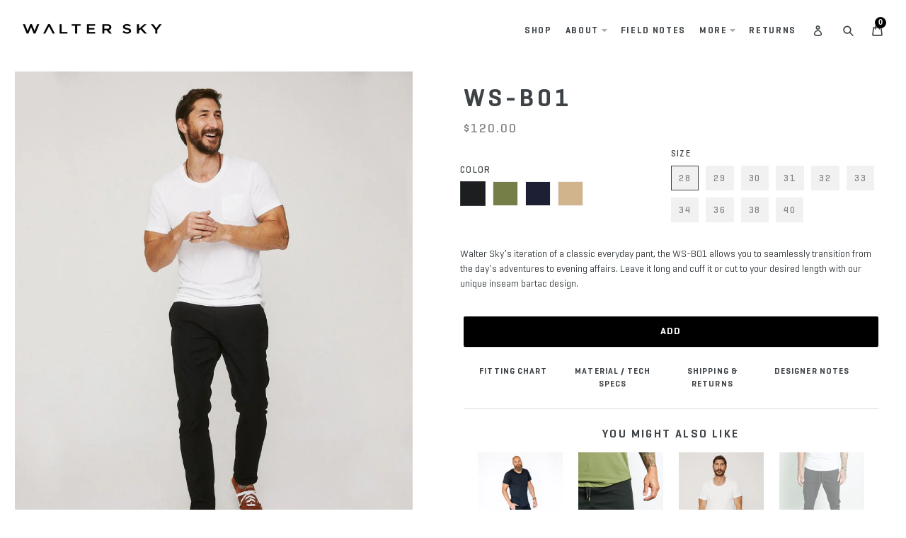

--- FILE ---
content_type: text/html; charset=utf-8
request_url: https://waltersky.com/collections/pants-and-shorts/products/ws-b01?variant=11234925248548
body_size: 35070
content:
<!doctype html>
<!--[if IE 9]> <html class="ie9 no-js" lang="en"> <![endif]-->
<!--[if (gt IE 9)|!(IE)]><!--> <html class="no-js" lang="en"> <!--<![endif]-->
<head>
  <meta charset="utf-8">
  <meta http-equiv="X-UA-Compatible" content="IE=edge,chrome=1">
  <meta name="viewport" content="width=device-width,initial-scale=1">
  <meta name="theme-color" content="#000000">
  <link rel="canonical" href="https://waltersky.com/products/ws-b01">
  <script type="text/javascript" src="https://code.jquery.com/jquery-3.7.1.min.js"></script>
  <script type="text/javascript" src="https://unpkg.com/scrollreveal"></script>
  <link href="//waltersky.com/cdn/shop/t/17/assets/fonts.css?v=7281986024402580231619131471" rel="stylesheet" type="text/css" media="all" />
  <link href="//waltersky.com/cdn/shop/t/17/assets/theme.css?v=91155071292075814281719347226" rel="stylesheet" type="text/css" media="all" />
  <link rel="stylesheet" href="https://unpkg.com/flickity@2/dist/flickity.min.css">
  <link rel="stylesheet" href="https://unpkg.com/flickity-fade@1/flickity-fade.css">
  <script src="https://unpkg.com/flickity@2/dist/flickity.pkgd.min.js"></script>
  <script src="https://unpkg.com/flickity-fade@1/flickity-fade.js"></script>
  <script src="//waltersky.com/cdn/shop/t/17/assets/custom-scripts.js?v=174338048156237312611619143044" type="text/javascript"></script>
  <script src="//waltersky.com/cdn/shop/t/17/assets/scroll.js?v=2275479749990366791619131481" type="text/javascript"></script>
  <script src="//waltersky.com/cdn/shop/t/17/assets/slick.min.js?v=167302764031734951311619131482" type="text/javascript"></script>
  <script src="https://cdnjs.cloudflare.com/ajax/libs/jquery-cookie/1.4.1/jquery.cookie.min.js" type="text/javascript"></script>
  <script src="https://use.fontawesome.com/releases/v5.4.1/js/all.js" integrity="sha384-L469/ELG4Bg9sDQbl0hvjMq8pOcqFgkSpwhwnslzvVVGpDjYJ6wJJyYjvG3u8XW7" crossorigin="anonymous"></script>
  <link rel="stylesheet" href="https://use.fontawesome.com/releases/v5.4.1/css/all.css" integrity="sha384-5sAR7xN1Nv6T6+dT2mhtzEpVJvfS3NScPQTrOxhwjIuvcA67KV2R5Jz6kr4abQsz" crossorigin="anonymous">
  
  
  
  
    <link rel="shortcut icon" href="//waltersky.com/cdn/shop/files/favicon_32x32.png?v=1613524045" type="image/png">
  

  
  <title>
    WS-B01
    
    
    
      &ndash; Walter Sky
    
  </title>

  
    <meta name="description" content="Walter Sky’s iteration of a classic everyday pant, the WS-B01 allows you to seamlessly transition from the day’s adventures to evening affairs. Leave it long and cuff it or cut to your desired length with our unique inseam bartac design. • Pant comes from factory with a 35 inch inseam with bartacks at 34, 32 and 30 inc">
  

  <!-- /snippets/social-meta-tags.liquid -->




<meta property="og:site_name" content="Walter Sky">
<meta property="og:url" content="https://waltersky.com/products/ws-b01">
<meta property="og:title" content="WS-B01">
<meta property="og:type" content="product">
<meta property="og:description" content="Walter Sky’s iteration of a classic everyday pant, the WS-B01 allows you to seamlessly transition from the day’s adventures to evening affairs. Leave it long and cuff it or cut to your desired length with our unique inseam bartac design. • Pant comes from factory with a 35 inch inseam with bartacks at 34, 32 and 30 inc">

  <meta property="og:price:amount" content="120.00">
  <meta property="og:price:currency" content="USD">

<meta property="og:image" content="http://waltersky.com/cdn/shop/products/wss-black-chino-1_1200x1200.jpg?v=1562203118"><meta property="og:image" content="http://waltersky.com/cdn/shop/products/wss-black-chino-2_1200x1200.jpg?v=1562203118"><meta property="og:image" content="http://waltersky.com/cdn/shop/products/wss-black-chino-3_1200x1200.jpg?v=1562203118">
<meta property="og:image:secure_url" content="https://waltersky.com/cdn/shop/products/wss-black-chino-1_1200x1200.jpg?v=1562203118"><meta property="og:image:secure_url" content="https://waltersky.com/cdn/shop/products/wss-black-chino-2_1200x1200.jpg?v=1562203118"><meta property="og:image:secure_url" content="https://waltersky.com/cdn/shop/products/wss-black-chino-3_1200x1200.jpg?v=1562203118">


<meta name="twitter:card" content="summary_large_image">
<meta name="twitter:title" content="WS-B01">
<meta name="twitter:description" content="Walter Sky’s iteration of a classic everyday pant, the WS-B01 allows you to seamlessly transition from the day’s adventures to evening affairs. Leave it long and cuff it or cut to your desired length with our unique inseam bartac design. • Pant comes from factory with a 35 inch inseam with bartacks at 34, 32 and 30 inc">


  <link href="//waltersky.com/cdn/shop/t/17/assets/theme.scss.css?v=43508302836920125831702085536" rel="stylesheet" type="text/css" media="all" />
  
  <link href="//fonts.googleapis.com/css?family=Work+Sans:400,700" rel="stylesheet" type="text/css" media="all" />


  
    <link href="//fonts.googleapis.com/css?family=Work+Sans:600" rel="stylesheet" type="text/css" media="all" />
  


  
  <script src="//code.jquery.com/jquery-3.3.1.min.js"></script>

<link rel="stylesheet" href="https://cdnjs.cloudflare.com/ajax/libs/fancybox/3.3.5/jquery.fancybox.min.css" />
<script src="https://cdnjs.cloudflare.com/ajax/libs/fancybox/3.3.5/jquery.fancybox.min.js"></script>
  
  <script>
    var theme = {
      strings: {
        addToCart: "Add to cart",
        soldOut: "Sold out",
        unavailable: "Unavailable",
        showMore: "Show More",
        showLess: "Show Less",
        addressError: "Error looking up that address",
        addressNoResults: "No results for that address",
        addressQueryLimit: "You have exceeded the Google API usage limit. Consider upgrading to a \u003ca href=\"https:\/\/developers.google.com\/maps\/premium\/usage-limits\"\u003ePremium Plan\u003c\/a\u003e.",
        authError: "There was a problem authenticating your Google Maps account."
      },
      moneyFormat: "${{amount}}"
    }

    document.documentElement.className = document.documentElement.className.replace('no-js', 'js');
  </script>

  <!--[if (lte IE 9) ]><script src="//waltersky.com/cdn/shop/t/17/assets/match-media.min.js?v=83548857171295169521619131475" type="text/javascript"></script><![endif]-->

  

  <!--[if (gt IE 9)|!(IE)]><!--><script src="//waltersky.com/cdn/shop/t/17/assets/lazysizes.js?v=113002500607259132011619131474" async="async"></script><!--<![endif]-->
  <!--[if lte IE 9]><script src="//waltersky.com/cdn/shop/t/17/assets/lazysizes.min.js?v=5523"></script><![endif]-->

  <!--[if (gt IE 9)|!(IE)]><!--><script src="//waltersky.com/cdn/shop/t/17/assets/vendor.js?v=136118274122071307521619131488" defer="defer"></script><!--<![endif]-->
  <!--[if lte IE 9]><script src="//waltersky.com/cdn/shop/t/17/assets/vendor.js?v=136118274122071307521619131488"></script><![endif]-->

  <!--[if (gt IE 9)|!(IE)]><!--><script src="//waltersky.com/cdn/shop/t/17/assets/theme.js?v=20033685852213158851702099467" defer="defer"></script><!--<![endif]-->
  <!--[if lte IE 9]><script src="//waltersky.com/cdn/shop/t/17/assets/theme.js?v=20033685852213158851702099467"></script><![endif]-->

  

<script>window.performance && window.performance.mark && window.performance.mark('shopify.content_for_header.start');</script><meta id="shopify-digital-wallet" name="shopify-digital-wallet" content="/25134948/digital_wallets/dialog">
<meta name="shopify-checkout-api-token" content="7b4d269562dc7a3bd798111767bad692">
<meta id="in-context-paypal-metadata" data-shop-id="25134948" data-venmo-supported="false" data-environment="production" data-locale="en_US" data-paypal-v4="true" data-currency="USD">
<link rel="alternate" type="application/json+oembed" href="https://waltersky.com/products/ws-b01.oembed">
<script async="async" src="/checkouts/internal/preloads.js?locale=en-US"></script>
<link rel="preconnect" href="https://shop.app" crossorigin="anonymous">
<script async="async" src="https://shop.app/checkouts/internal/preloads.js?locale=en-US&shop_id=25134948" crossorigin="anonymous"></script>
<script id="apple-pay-shop-capabilities" type="application/json">{"shopId":25134948,"countryCode":"US","currencyCode":"USD","merchantCapabilities":["supports3DS"],"merchantId":"gid:\/\/shopify\/Shop\/25134948","merchantName":"Walter Sky","requiredBillingContactFields":["postalAddress","email"],"requiredShippingContactFields":["postalAddress","email"],"shippingType":"shipping","supportedNetworks":["visa","masterCard","amex","discover","elo","jcb"],"total":{"type":"pending","label":"Walter Sky","amount":"1.00"},"shopifyPaymentsEnabled":true,"supportsSubscriptions":true}</script>
<script id="shopify-features" type="application/json">{"accessToken":"7b4d269562dc7a3bd798111767bad692","betas":["rich-media-storefront-analytics"],"domain":"waltersky.com","predictiveSearch":true,"shopId":25134948,"locale":"en"}</script>
<script>var Shopify = Shopify || {};
Shopify.shop = "walter-sky.myshopify.com";
Shopify.locale = "en";
Shopify.currency = {"active":"USD","rate":"1.0"};
Shopify.country = "US";
Shopify.theme = {"name":"Walter Sky Re-Skin","id":120222089285,"schema_name":"Debut","schema_version":"1.10.0","theme_store_id":796,"role":"main"};
Shopify.theme.handle = "null";
Shopify.theme.style = {"id":null,"handle":null};
Shopify.cdnHost = "waltersky.com/cdn";
Shopify.routes = Shopify.routes || {};
Shopify.routes.root = "/";</script>
<script type="module">!function(o){(o.Shopify=o.Shopify||{}).modules=!0}(window);</script>
<script>!function(o){function n(){var o=[];function n(){o.push(Array.prototype.slice.apply(arguments))}return n.q=o,n}var t=o.Shopify=o.Shopify||{};t.loadFeatures=n(),t.autoloadFeatures=n()}(window);</script>
<script>
  window.ShopifyPay = window.ShopifyPay || {};
  window.ShopifyPay.apiHost = "shop.app\/pay";
  window.ShopifyPay.redirectState = null;
</script>
<script id="shop-js-analytics" type="application/json">{"pageType":"product"}</script>
<script defer="defer" async type="module" src="//waltersky.com/cdn/shopifycloud/shop-js/modules/v2/client.init-shop-cart-sync_BT-GjEfc.en.esm.js"></script>
<script defer="defer" async type="module" src="//waltersky.com/cdn/shopifycloud/shop-js/modules/v2/chunk.common_D58fp_Oc.esm.js"></script>
<script defer="defer" async type="module" src="//waltersky.com/cdn/shopifycloud/shop-js/modules/v2/chunk.modal_xMitdFEc.esm.js"></script>
<script type="module">
  await import("//waltersky.com/cdn/shopifycloud/shop-js/modules/v2/client.init-shop-cart-sync_BT-GjEfc.en.esm.js");
await import("//waltersky.com/cdn/shopifycloud/shop-js/modules/v2/chunk.common_D58fp_Oc.esm.js");
await import("//waltersky.com/cdn/shopifycloud/shop-js/modules/v2/chunk.modal_xMitdFEc.esm.js");

  window.Shopify.SignInWithShop?.initShopCartSync?.({"fedCMEnabled":true,"windoidEnabled":true});

</script>
<script>
  window.Shopify = window.Shopify || {};
  if (!window.Shopify.featureAssets) window.Shopify.featureAssets = {};
  window.Shopify.featureAssets['shop-js'] = {"shop-cart-sync":["modules/v2/client.shop-cart-sync_DZOKe7Ll.en.esm.js","modules/v2/chunk.common_D58fp_Oc.esm.js","modules/v2/chunk.modal_xMitdFEc.esm.js"],"init-fed-cm":["modules/v2/client.init-fed-cm_B6oLuCjv.en.esm.js","modules/v2/chunk.common_D58fp_Oc.esm.js","modules/v2/chunk.modal_xMitdFEc.esm.js"],"shop-cash-offers":["modules/v2/client.shop-cash-offers_D2sdYoxE.en.esm.js","modules/v2/chunk.common_D58fp_Oc.esm.js","modules/v2/chunk.modal_xMitdFEc.esm.js"],"shop-login-button":["modules/v2/client.shop-login-button_QeVjl5Y3.en.esm.js","modules/v2/chunk.common_D58fp_Oc.esm.js","modules/v2/chunk.modal_xMitdFEc.esm.js"],"pay-button":["modules/v2/client.pay-button_DXTOsIq6.en.esm.js","modules/v2/chunk.common_D58fp_Oc.esm.js","modules/v2/chunk.modal_xMitdFEc.esm.js"],"shop-button":["modules/v2/client.shop-button_DQZHx9pm.en.esm.js","modules/v2/chunk.common_D58fp_Oc.esm.js","modules/v2/chunk.modal_xMitdFEc.esm.js"],"avatar":["modules/v2/client.avatar_BTnouDA3.en.esm.js"],"init-windoid":["modules/v2/client.init-windoid_CR1B-cfM.en.esm.js","modules/v2/chunk.common_D58fp_Oc.esm.js","modules/v2/chunk.modal_xMitdFEc.esm.js"],"init-shop-for-new-customer-accounts":["modules/v2/client.init-shop-for-new-customer-accounts_C_vY_xzh.en.esm.js","modules/v2/client.shop-login-button_QeVjl5Y3.en.esm.js","modules/v2/chunk.common_D58fp_Oc.esm.js","modules/v2/chunk.modal_xMitdFEc.esm.js"],"init-shop-email-lookup-coordinator":["modules/v2/client.init-shop-email-lookup-coordinator_BI7n9ZSv.en.esm.js","modules/v2/chunk.common_D58fp_Oc.esm.js","modules/v2/chunk.modal_xMitdFEc.esm.js"],"init-shop-cart-sync":["modules/v2/client.init-shop-cart-sync_BT-GjEfc.en.esm.js","modules/v2/chunk.common_D58fp_Oc.esm.js","modules/v2/chunk.modal_xMitdFEc.esm.js"],"shop-toast-manager":["modules/v2/client.shop-toast-manager_DiYdP3xc.en.esm.js","modules/v2/chunk.common_D58fp_Oc.esm.js","modules/v2/chunk.modal_xMitdFEc.esm.js"],"init-customer-accounts":["modules/v2/client.init-customer-accounts_D9ZNqS-Q.en.esm.js","modules/v2/client.shop-login-button_QeVjl5Y3.en.esm.js","modules/v2/chunk.common_D58fp_Oc.esm.js","modules/v2/chunk.modal_xMitdFEc.esm.js"],"init-customer-accounts-sign-up":["modules/v2/client.init-customer-accounts-sign-up_iGw4briv.en.esm.js","modules/v2/client.shop-login-button_QeVjl5Y3.en.esm.js","modules/v2/chunk.common_D58fp_Oc.esm.js","modules/v2/chunk.modal_xMitdFEc.esm.js"],"shop-follow-button":["modules/v2/client.shop-follow-button_CqMgW2wH.en.esm.js","modules/v2/chunk.common_D58fp_Oc.esm.js","modules/v2/chunk.modal_xMitdFEc.esm.js"],"checkout-modal":["modules/v2/client.checkout-modal_xHeaAweL.en.esm.js","modules/v2/chunk.common_D58fp_Oc.esm.js","modules/v2/chunk.modal_xMitdFEc.esm.js"],"shop-login":["modules/v2/client.shop-login_D91U-Q7h.en.esm.js","modules/v2/chunk.common_D58fp_Oc.esm.js","modules/v2/chunk.modal_xMitdFEc.esm.js"],"lead-capture":["modules/v2/client.lead-capture_BJmE1dJe.en.esm.js","modules/v2/chunk.common_D58fp_Oc.esm.js","modules/v2/chunk.modal_xMitdFEc.esm.js"],"payment-terms":["modules/v2/client.payment-terms_Ci9AEqFq.en.esm.js","modules/v2/chunk.common_D58fp_Oc.esm.js","modules/v2/chunk.modal_xMitdFEc.esm.js"]};
</script>
<script>(function() {
  var isLoaded = false;
  function asyncLoad() {
    if (isLoaded) return;
    isLoaded = true;
    var urls = ["\/\/loader.wisepops.com\/get-loader.js?v=1\u0026site=fnbqBuKKRX\u0026shop=walter-sky.myshopify.com","https:\/\/chimpstatic.com\/mcjs-connected\/js\/users\/40a56ae6b0e7bb005965770a4\/b77a3335fe5903e9c07dee972.js?shop=walter-sky.myshopify.com","https:\/\/storage.nfcube.com\/instafeed-7d5fec2854afb0d2a12eaf1e15f05086.js?shop=walter-sky.myshopify.com","https:\/\/static.returngo.ai\/master.returngo.ai\/returngo.min.js?shop=walter-sky.myshopify.com"];
    for (var i = 0; i < urls.length; i++) {
      var s = document.createElement('script');
      s.type = 'text/javascript';
      s.async = true;
      s.src = urls[i];
      var x = document.getElementsByTagName('script')[0];
      x.parentNode.insertBefore(s, x);
    }
  };
  if(window.attachEvent) {
    window.attachEvent('onload', asyncLoad);
  } else {
    window.addEventListener('load', asyncLoad, false);
  }
})();</script>
<script id="__st">var __st={"a":25134948,"offset":-25200,"reqid":"926a4ae1-39a1-4ef4-acba-f68030e0cb64-1769252491","pageurl":"waltersky.com\/collections\/pants-and-shorts\/products\/ws-b01?variant=11234925248548","u":"b6f16403709e","p":"product","rtyp":"product","rid":1341611671588};</script>
<script>window.ShopifyPaypalV4VisibilityTracking = true;</script>
<script id="captcha-bootstrap">!function(){'use strict';const t='contact',e='account',n='new_comment',o=[[t,t],['blogs',n],['comments',n],[t,'customer']],c=[[e,'customer_login'],[e,'guest_login'],[e,'recover_customer_password'],[e,'create_customer']],r=t=>t.map((([t,e])=>`form[action*='/${t}']:not([data-nocaptcha='true']) input[name='form_type'][value='${e}']`)).join(','),a=t=>()=>t?[...document.querySelectorAll(t)].map((t=>t.form)):[];function s(){const t=[...o],e=r(t);return a(e)}const i='password',u='form_key',d=['recaptcha-v3-token','g-recaptcha-response','h-captcha-response',i],f=()=>{try{return window.sessionStorage}catch{return}},m='__shopify_v',_=t=>t.elements[u];function p(t,e,n=!1){try{const o=window.sessionStorage,c=JSON.parse(o.getItem(e)),{data:r}=function(t){const{data:e,action:n}=t;return t[m]||n?{data:e,action:n}:{data:t,action:n}}(c);for(const[e,n]of Object.entries(r))t.elements[e]&&(t.elements[e].value=n);n&&o.removeItem(e)}catch(o){console.error('form repopulation failed',{error:o})}}const l='form_type',E='cptcha';function T(t){t.dataset[E]=!0}const w=window,h=w.document,L='Shopify',v='ce_forms',y='captcha';let A=!1;((t,e)=>{const n=(g='f06e6c50-85a8-45c8-87d0-21a2b65856fe',I='https://cdn.shopify.com/shopifycloud/storefront-forms-hcaptcha/ce_storefront_forms_captcha_hcaptcha.v1.5.2.iife.js',D={infoText:'Protected by hCaptcha',privacyText:'Privacy',termsText:'Terms'},(t,e,n)=>{const o=w[L][v],c=o.bindForm;if(c)return c(t,g,e,D).then(n);var r;o.q.push([[t,g,e,D],n]),r=I,A||(h.body.append(Object.assign(h.createElement('script'),{id:'captcha-provider',async:!0,src:r})),A=!0)});var g,I,D;w[L]=w[L]||{},w[L][v]=w[L][v]||{},w[L][v].q=[],w[L][y]=w[L][y]||{},w[L][y].protect=function(t,e){n(t,void 0,e),T(t)},Object.freeze(w[L][y]),function(t,e,n,w,h,L){const[v,y,A,g]=function(t,e,n){const i=e?o:[],u=t?c:[],d=[...i,...u],f=r(d),m=r(i),_=r(d.filter((([t,e])=>n.includes(e))));return[a(f),a(m),a(_),s()]}(w,h,L),I=t=>{const e=t.target;return e instanceof HTMLFormElement?e:e&&e.form},D=t=>v().includes(t);t.addEventListener('submit',(t=>{const e=I(t);if(!e)return;const n=D(e)&&!e.dataset.hcaptchaBound&&!e.dataset.recaptchaBound,o=_(e),c=g().includes(e)&&(!o||!o.value);(n||c)&&t.preventDefault(),c&&!n&&(function(t){try{if(!f())return;!function(t){const e=f();if(!e)return;const n=_(t);if(!n)return;const o=n.value;o&&e.removeItem(o)}(t);const e=Array.from(Array(32),(()=>Math.random().toString(36)[2])).join('');!function(t,e){_(t)||t.append(Object.assign(document.createElement('input'),{type:'hidden',name:u})),t.elements[u].value=e}(t,e),function(t,e){const n=f();if(!n)return;const o=[...t.querySelectorAll(`input[type='${i}']`)].map((({name:t})=>t)),c=[...d,...o],r={};for(const[a,s]of new FormData(t).entries())c.includes(a)||(r[a]=s);n.setItem(e,JSON.stringify({[m]:1,action:t.action,data:r}))}(t,e)}catch(e){console.error('failed to persist form',e)}}(e),e.submit())}));const S=(t,e)=>{t&&!t.dataset[E]&&(n(t,e.some((e=>e===t))),T(t))};for(const o of['focusin','change'])t.addEventListener(o,(t=>{const e=I(t);D(e)&&S(e,y())}));const B=e.get('form_key'),M=e.get(l),P=B&&M;t.addEventListener('DOMContentLoaded',(()=>{const t=y();if(P)for(const e of t)e.elements[l].value===M&&p(e,B);[...new Set([...A(),...v().filter((t=>'true'===t.dataset.shopifyCaptcha))])].forEach((e=>S(e,t)))}))}(h,new URLSearchParams(w.location.search),n,t,e,['guest_login'])})(!0,!0)}();</script>
<script integrity="sha256-4kQ18oKyAcykRKYeNunJcIwy7WH5gtpwJnB7kiuLZ1E=" data-source-attribution="shopify.loadfeatures" defer="defer" src="//waltersky.com/cdn/shopifycloud/storefront/assets/storefront/load_feature-a0a9edcb.js" crossorigin="anonymous"></script>
<script crossorigin="anonymous" defer="defer" src="//waltersky.com/cdn/shopifycloud/storefront/assets/shopify_pay/storefront-65b4c6d7.js?v=20250812"></script>
<script data-source-attribution="shopify.dynamic_checkout.dynamic.init">var Shopify=Shopify||{};Shopify.PaymentButton=Shopify.PaymentButton||{isStorefrontPortableWallets:!0,init:function(){window.Shopify.PaymentButton.init=function(){};var t=document.createElement("script");t.src="https://waltersky.com/cdn/shopifycloud/portable-wallets/latest/portable-wallets.en.js",t.type="module",document.head.appendChild(t)}};
</script>
<script data-source-attribution="shopify.dynamic_checkout.buyer_consent">
  function portableWalletsHideBuyerConsent(e){var t=document.getElementById("shopify-buyer-consent"),n=document.getElementById("shopify-subscription-policy-button");t&&n&&(t.classList.add("hidden"),t.setAttribute("aria-hidden","true"),n.removeEventListener("click",e))}function portableWalletsShowBuyerConsent(e){var t=document.getElementById("shopify-buyer-consent"),n=document.getElementById("shopify-subscription-policy-button");t&&n&&(t.classList.remove("hidden"),t.removeAttribute("aria-hidden"),n.addEventListener("click",e))}window.Shopify?.PaymentButton&&(window.Shopify.PaymentButton.hideBuyerConsent=portableWalletsHideBuyerConsent,window.Shopify.PaymentButton.showBuyerConsent=portableWalletsShowBuyerConsent);
</script>
<script data-source-attribution="shopify.dynamic_checkout.cart.bootstrap">document.addEventListener("DOMContentLoaded",(function(){function t(){return document.querySelector("shopify-accelerated-checkout-cart, shopify-accelerated-checkout")}if(t())Shopify.PaymentButton.init();else{new MutationObserver((function(e,n){t()&&(Shopify.PaymentButton.init(),n.disconnect())})).observe(document.body,{childList:!0,subtree:!0})}}));
</script>
<link id="shopify-accelerated-checkout-styles" rel="stylesheet" media="screen" href="https://waltersky.com/cdn/shopifycloud/portable-wallets/latest/accelerated-checkout-backwards-compat.css" crossorigin="anonymous">
<style id="shopify-accelerated-checkout-cart">
        #shopify-buyer-consent {
  margin-top: 1em;
  display: inline-block;
  width: 100%;
}

#shopify-buyer-consent.hidden {
  display: none;
}

#shopify-subscription-policy-button {
  background: none;
  border: none;
  padding: 0;
  text-decoration: underline;
  font-size: inherit;
  cursor: pointer;
}

#shopify-subscription-policy-button::before {
  box-shadow: none;
}

      </style>

<script>window.performance && window.performance.mark && window.performance.mark('shopify.content_for_header.end');</script>
  
<script>
jQuery(function() {
  jQuery('.swatch :radio').change(function() {
    var optionIndex = jQuery(this).closest('.swatch').attr('data-option-index');
    var optionValue = jQuery(this).val();
    jQuery(this)
      .closest('form')
      .find('.single-option-selector')
      .eq(optionIndex)
      .val(optionValue)
      .trigger('change');
  });
});
</script>
  
<!-- "snippets/sca-quick-view-init.liquid" was not rendered, the associated app was uninstalled -->
  <meta name="facebook-domain-verification" content="dggag2dn7aese7mk3i3y2iceyeanzz" />
 <!-- BEGIN app block: shopify://apps/starapps-variant-image/blocks/starapps-via-embed/2a01d106-3d10-48e8-ba53-5cb971217ac4 -->





    
      
      
      
      
        <script src="https://cdn.starapps.studio/apps/via/walter-sky/script-1754292024.js" async crossorigin="anonymous" data-theme-script="Debut"></script>
      
    

    

    
    
      <script src="https://cdn.shopify.com/extensions/019b8ded-e117-7ce2-a469-ec8f78d5408d/variant-image-automator-33/assets/store-front-error-tracking.js" via-js-type="error-tracking" defer></script>
    
    <script via-metafields>window.viaData = {
        limitOnProduct: null,
        viaStatus: null
      }
    </script>
<!-- END app block --><link href="https://monorail-edge.shopifysvc.com" rel="dns-prefetch">
<script>(function(){if ("sendBeacon" in navigator && "performance" in window) {try {var session_token_from_headers = performance.getEntriesByType('navigation')[0].serverTiming.find(x => x.name == '_s').description;} catch {var session_token_from_headers = undefined;}var session_cookie_matches = document.cookie.match(/_shopify_s=([^;]*)/);var session_token_from_cookie = session_cookie_matches && session_cookie_matches.length === 2 ? session_cookie_matches[1] : "";var session_token = session_token_from_headers || session_token_from_cookie || "";function handle_abandonment_event(e) {var entries = performance.getEntries().filter(function(entry) {return /monorail-edge.shopifysvc.com/.test(entry.name);});if (!window.abandonment_tracked && entries.length === 0) {window.abandonment_tracked = true;var currentMs = Date.now();var navigation_start = performance.timing.navigationStart;var payload = {shop_id: 25134948,url: window.location.href,navigation_start,duration: currentMs - navigation_start,session_token,page_type: "product"};window.navigator.sendBeacon("https://monorail-edge.shopifysvc.com/v1/produce", JSON.stringify({schema_id: "online_store_buyer_site_abandonment/1.1",payload: payload,metadata: {event_created_at_ms: currentMs,event_sent_at_ms: currentMs}}));}}window.addEventListener('pagehide', handle_abandonment_event);}}());</script>
<script id="web-pixels-manager-setup">(function e(e,d,r,n,o){if(void 0===o&&(o={}),!Boolean(null===(a=null===(i=window.Shopify)||void 0===i?void 0:i.analytics)||void 0===a?void 0:a.replayQueue)){var i,a;window.Shopify=window.Shopify||{};var t=window.Shopify;t.analytics=t.analytics||{};var s=t.analytics;s.replayQueue=[],s.publish=function(e,d,r){return s.replayQueue.push([e,d,r]),!0};try{self.performance.mark("wpm:start")}catch(e){}var l=function(){var e={modern:/Edge?\/(1{2}[4-9]|1[2-9]\d|[2-9]\d{2}|\d{4,})\.\d+(\.\d+|)|Firefox\/(1{2}[4-9]|1[2-9]\d|[2-9]\d{2}|\d{4,})\.\d+(\.\d+|)|Chrom(ium|e)\/(9{2}|\d{3,})\.\d+(\.\d+|)|(Maci|X1{2}).+ Version\/(15\.\d+|(1[6-9]|[2-9]\d|\d{3,})\.\d+)([,.]\d+|)( \(\w+\)|)( Mobile\/\w+|) Safari\/|Chrome.+OPR\/(9{2}|\d{3,})\.\d+\.\d+|(CPU[ +]OS|iPhone[ +]OS|CPU[ +]iPhone|CPU IPhone OS|CPU iPad OS)[ +]+(15[._]\d+|(1[6-9]|[2-9]\d|\d{3,})[._]\d+)([._]\d+|)|Android:?[ /-](13[3-9]|1[4-9]\d|[2-9]\d{2}|\d{4,})(\.\d+|)(\.\d+|)|Android.+Firefox\/(13[5-9]|1[4-9]\d|[2-9]\d{2}|\d{4,})\.\d+(\.\d+|)|Android.+Chrom(ium|e)\/(13[3-9]|1[4-9]\d|[2-9]\d{2}|\d{4,})\.\d+(\.\d+|)|SamsungBrowser\/([2-9]\d|\d{3,})\.\d+/,legacy:/Edge?\/(1[6-9]|[2-9]\d|\d{3,})\.\d+(\.\d+|)|Firefox\/(5[4-9]|[6-9]\d|\d{3,})\.\d+(\.\d+|)|Chrom(ium|e)\/(5[1-9]|[6-9]\d|\d{3,})\.\d+(\.\d+|)([\d.]+$|.*Safari\/(?![\d.]+ Edge\/[\d.]+$))|(Maci|X1{2}).+ Version\/(10\.\d+|(1[1-9]|[2-9]\d|\d{3,})\.\d+)([,.]\d+|)( \(\w+\)|)( Mobile\/\w+|) Safari\/|Chrome.+OPR\/(3[89]|[4-9]\d|\d{3,})\.\d+\.\d+|(CPU[ +]OS|iPhone[ +]OS|CPU[ +]iPhone|CPU IPhone OS|CPU iPad OS)[ +]+(10[._]\d+|(1[1-9]|[2-9]\d|\d{3,})[._]\d+)([._]\d+|)|Android:?[ /-](13[3-9]|1[4-9]\d|[2-9]\d{2}|\d{4,})(\.\d+|)(\.\d+|)|Mobile Safari.+OPR\/([89]\d|\d{3,})\.\d+\.\d+|Android.+Firefox\/(13[5-9]|1[4-9]\d|[2-9]\d{2}|\d{4,})\.\d+(\.\d+|)|Android.+Chrom(ium|e)\/(13[3-9]|1[4-9]\d|[2-9]\d{2}|\d{4,})\.\d+(\.\d+|)|Android.+(UC? ?Browser|UCWEB|U3)[ /]?(15\.([5-9]|\d{2,})|(1[6-9]|[2-9]\d|\d{3,})\.\d+)\.\d+|SamsungBrowser\/(5\.\d+|([6-9]|\d{2,})\.\d+)|Android.+MQ{2}Browser\/(14(\.(9|\d{2,})|)|(1[5-9]|[2-9]\d|\d{3,})(\.\d+|))(\.\d+|)|K[Aa][Ii]OS\/(3\.\d+|([4-9]|\d{2,})\.\d+)(\.\d+|)/},d=e.modern,r=e.legacy,n=navigator.userAgent;return n.match(d)?"modern":n.match(r)?"legacy":"unknown"}(),u="modern"===l?"modern":"legacy",c=(null!=n?n:{modern:"",legacy:""})[u],f=function(e){return[e.baseUrl,"/wpm","/b",e.hashVersion,"modern"===e.buildTarget?"m":"l",".js"].join("")}({baseUrl:d,hashVersion:r,buildTarget:u}),m=function(e){var d=e.version,r=e.bundleTarget,n=e.surface,o=e.pageUrl,i=e.monorailEndpoint;return{emit:function(e){var a=e.status,t=e.errorMsg,s=(new Date).getTime(),l=JSON.stringify({metadata:{event_sent_at_ms:s},events:[{schema_id:"web_pixels_manager_load/3.1",payload:{version:d,bundle_target:r,page_url:o,status:a,surface:n,error_msg:t},metadata:{event_created_at_ms:s}}]});if(!i)return console&&console.warn&&console.warn("[Web Pixels Manager] No Monorail endpoint provided, skipping logging."),!1;try{return self.navigator.sendBeacon.bind(self.navigator)(i,l)}catch(e){}var u=new XMLHttpRequest;try{return u.open("POST",i,!0),u.setRequestHeader("Content-Type","text/plain"),u.send(l),!0}catch(e){return console&&console.warn&&console.warn("[Web Pixels Manager] Got an unhandled error while logging to Monorail."),!1}}}}({version:r,bundleTarget:l,surface:e.surface,pageUrl:self.location.href,monorailEndpoint:e.monorailEndpoint});try{o.browserTarget=l,function(e){var d=e.src,r=e.async,n=void 0===r||r,o=e.onload,i=e.onerror,a=e.sri,t=e.scriptDataAttributes,s=void 0===t?{}:t,l=document.createElement("script"),u=document.querySelector("head"),c=document.querySelector("body");if(l.async=n,l.src=d,a&&(l.integrity=a,l.crossOrigin="anonymous"),s)for(var f in s)if(Object.prototype.hasOwnProperty.call(s,f))try{l.dataset[f]=s[f]}catch(e){}if(o&&l.addEventListener("load",o),i&&l.addEventListener("error",i),u)u.appendChild(l);else{if(!c)throw new Error("Did not find a head or body element to append the script");c.appendChild(l)}}({src:f,async:!0,onload:function(){if(!function(){var e,d;return Boolean(null===(d=null===(e=window.Shopify)||void 0===e?void 0:e.analytics)||void 0===d?void 0:d.initialized)}()){var d=window.webPixelsManager.init(e)||void 0;if(d){var r=window.Shopify.analytics;r.replayQueue.forEach((function(e){var r=e[0],n=e[1],o=e[2];d.publishCustomEvent(r,n,o)})),r.replayQueue=[],r.publish=d.publishCustomEvent,r.visitor=d.visitor,r.initialized=!0}}},onerror:function(){return m.emit({status:"failed",errorMsg:"".concat(f," has failed to load")})},sri:function(e){var d=/^sha384-[A-Za-z0-9+/=]+$/;return"string"==typeof e&&d.test(e)}(c)?c:"",scriptDataAttributes:o}),m.emit({status:"loading"})}catch(e){m.emit({status:"failed",errorMsg:(null==e?void 0:e.message)||"Unknown error"})}}})({shopId: 25134948,storefrontBaseUrl: "https://waltersky.com",extensionsBaseUrl: "https://extensions.shopifycdn.com/cdn/shopifycloud/web-pixels-manager",monorailEndpoint: "https://monorail-edge.shopifysvc.com/unstable/produce_batch",surface: "storefront-renderer",enabledBetaFlags: ["2dca8a86"],webPixelsConfigList: [{"id":"411566371","configuration":"{\"pixel_id\":\"1402810846578793\",\"pixel_type\":\"facebook_pixel\",\"metaapp_system_user_token\":\"-\"}","eventPayloadVersion":"v1","runtimeContext":"OPEN","scriptVersion":"ca16bc87fe92b6042fbaa3acc2fbdaa6","type":"APP","apiClientId":2329312,"privacyPurposes":["ANALYTICS","MARKETING","SALE_OF_DATA"],"dataSharingAdjustments":{"protectedCustomerApprovalScopes":["read_customer_address","read_customer_email","read_customer_name","read_customer_personal_data","read_customer_phone"]}},{"id":"143458595","eventPayloadVersion":"v1","runtimeContext":"LAX","scriptVersion":"1","type":"CUSTOM","privacyPurposes":["ANALYTICS"],"name":"Google Analytics tag (migrated)"},{"id":"shopify-app-pixel","configuration":"{}","eventPayloadVersion":"v1","runtimeContext":"STRICT","scriptVersion":"0450","apiClientId":"shopify-pixel","type":"APP","privacyPurposes":["ANALYTICS","MARKETING"]},{"id":"shopify-custom-pixel","eventPayloadVersion":"v1","runtimeContext":"LAX","scriptVersion":"0450","apiClientId":"shopify-pixel","type":"CUSTOM","privacyPurposes":["ANALYTICS","MARKETING"]}],isMerchantRequest: false,initData: {"shop":{"name":"Walter Sky","paymentSettings":{"currencyCode":"USD"},"myshopifyDomain":"walter-sky.myshopify.com","countryCode":"US","storefrontUrl":"https:\/\/waltersky.com"},"customer":null,"cart":null,"checkout":null,"productVariants":[{"price":{"amount":120.0,"currencyCode":"USD"},"product":{"title":"WS-B01","vendor":"Walter Sky","id":"1341611671588","untranslatedTitle":"WS-B01","url":"\/products\/ws-b01","type":"Pants"},"id":"11234925248548","image":{"src":"\/\/waltersky.com\/cdn\/shop\/products\/wss-black-chino-1.jpg?v=1562203118"},"sku":"WS-B01-BLK-28","title":"Black \/ 28","untranslatedTitle":"Black \/ 28"},{"price":{"amount":120.0,"currencyCode":"USD"},"product":{"title":"WS-B01","vendor":"Walter Sky","id":"1341611671588","untranslatedTitle":"WS-B01","url":"\/products\/ws-b01","type":"Pants"},"id":"11234925281316","image":{"src":"\/\/waltersky.com\/cdn\/shop\/products\/wss-black-chino-1.jpg?v=1562203118"},"sku":"WS-B01-BLK-29","title":"Black \/ 29","untranslatedTitle":"Black \/ 29"},{"price":{"amount":120.0,"currencyCode":"USD"},"product":{"title":"WS-B01","vendor":"Walter Sky","id":"1341611671588","untranslatedTitle":"WS-B01","url":"\/products\/ws-b01","type":"Pants"},"id":"11234925314084","image":{"src":"\/\/waltersky.com\/cdn\/shop\/products\/wss-black-chino-1.jpg?v=1562203118"},"sku":"WS-B01-BLK-30","title":"Black \/ 30","untranslatedTitle":"Black \/ 30"},{"price":{"amount":120.0,"currencyCode":"USD"},"product":{"title":"WS-B01","vendor":"Walter Sky","id":"1341611671588","untranslatedTitle":"WS-B01","url":"\/products\/ws-b01","type":"Pants"},"id":"11234925346852","image":{"src":"\/\/waltersky.com\/cdn\/shop\/products\/wss-black-chino-1.jpg?v=1562203118"},"sku":"WS-B01-BLK-31","title":"Black \/ 31","untranslatedTitle":"Black \/ 31"},{"price":{"amount":120.0,"currencyCode":"USD"},"product":{"title":"WS-B01","vendor":"Walter Sky","id":"1341611671588","untranslatedTitle":"WS-B01","url":"\/products\/ws-b01","type":"Pants"},"id":"11234925379620","image":{"src":"\/\/waltersky.com\/cdn\/shop\/products\/wss-black-chino-1.jpg?v=1562203118"},"sku":"WS-B01-BLK-32","title":"Black \/ 32","untranslatedTitle":"Black \/ 32"},{"price":{"amount":120.0,"currencyCode":"USD"},"product":{"title":"WS-B01","vendor":"Walter Sky","id":"1341611671588","untranslatedTitle":"WS-B01","url":"\/products\/ws-b01","type":"Pants"},"id":"11234925412388","image":{"src":"\/\/waltersky.com\/cdn\/shop\/products\/wss-black-chino-1.jpg?v=1562203118"},"sku":"WS-B01-BLK-33","title":"Black \/ 33","untranslatedTitle":"Black \/ 33"},{"price":{"amount":120.0,"currencyCode":"USD"},"product":{"title":"WS-B01","vendor":"Walter Sky","id":"1341611671588","untranslatedTitle":"WS-B01","url":"\/products\/ws-b01","type":"Pants"},"id":"11234925445156","image":{"src":"\/\/waltersky.com\/cdn\/shop\/products\/wss-black-chino-1.jpg?v=1562203118"},"sku":"WS-B01-BLK-34","title":"Black \/ 34","untranslatedTitle":"Black \/ 34"},{"price":{"amount":120.0,"currencyCode":"USD"},"product":{"title":"WS-B01","vendor":"Walter Sky","id":"1341611671588","untranslatedTitle":"WS-B01","url":"\/products\/ws-b01","type":"Pants"},"id":"11234925477924","image":{"src":"\/\/waltersky.com\/cdn\/shop\/products\/wss-black-chino-1.jpg?v=1562203118"},"sku":"WS-B01-BLK-36","title":"Black \/ 36","untranslatedTitle":"Black \/ 36"},{"price":{"amount":120.0,"currencyCode":"USD"},"product":{"title":"WS-B01","vendor":"Walter Sky","id":"1341611671588","untranslatedTitle":"WS-B01","url":"\/products\/ws-b01","type":"Pants"},"id":"11234925510692","image":{"src":"\/\/waltersky.com\/cdn\/shop\/products\/wss-black-chino-1.jpg?v=1562203118"},"sku":"WS-B01-BLK-38","title":"Black \/ 38","untranslatedTitle":"Black \/ 38"},{"price":{"amount":120.0,"currencyCode":"USD"},"product":{"title":"WS-B01","vendor":"Walter Sky","id":"1341611671588","untranslatedTitle":"WS-B01","url":"\/products\/ws-b01","type":"Pants"},"id":"11234925543460","image":{"src":"\/\/waltersky.com\/cdn\/shop\/products\/wss-black-chino-1.jpg?v=1562203118"},"sku":"WS-B01-BLK-40","title":"Black \/ 40","untranslatedTitle":"Black \/ 40"},{"price":{"amount":120.0,"currencyCode":"USD"},"product":{"title":"WS-B01","vendor":"Walter Sky","id":"1341611671588","untranslatedTitle":"WS-B01","url":"\/products\/ws-b01","type":"Pants"},"id":"11234924232740","image":{"src":"\/\/waltersky.com\/cdn\/shop\/products\/ws-chino-green-1.jpg?v=1562203118"},"sku":"WS-B01-OLV-28","title":"Olive \/ 28","untranslatedTitle":"Olive \/ 28"},{"price":{"amount":120.0,"currencyCode":"USD"},"product":{"title":"WS-B01","vendor":"Walter Sky","id":"1341611671588","untranslatedTitle":"WS-B01","url":"\/products\/ws-b01","type":"Pants"},"id":"11234924265508","image":{"src":"\/\/waltersky.com\/cdn\/shop\/products\/ws-chino-green-1.jpg?v=1562203118"},"sku":"WS-B01-OLV-29","title":"Olive \/ 29","untranslatedTitle":"Olive \/ 29"},{"price":{"amount":120.0,"currencyCode":"USD"},"product":{"title":"WS-B01","vendor":"Walter Sky","id":"1341611671588","untranslatedTitle":"WS-B01","url":"\/products\/ws-b01","type":"Pants"},"id":"11234924298276","image":{"src":"\/\/waltersky.com\/cdn\/shop\/products\/ws-chino-green-1.jpg?v=1562203118"},"sku":"WS-B01-OLV-30","title":"Olive \/ 30","untranslatedTitle":"Olive \/ 30"},{"price":{"amount":120.0,"currencyCode":"USD"},"product":{"title":"WS-B01","vendor":"Walter Sky","id":"1341611671588","untranslatedTitle":"WS-B01","url":"\/products\/ws-b01","type":"Pants"},"id":"11234924331044","image":{"src":"\/\/waltersky.com\/cdn\/shop\/products\/ws-chino-green-1.jpg?v=1562203118"},"sku":"WS-B01-OLV-31","title":"Olive \/ 31","untranslatedTitle":"Olive \/ 31"},{"price":{"amount":120.0,"currencyCode":"USD"},"product":{"title":"WS-B01","vendor":"Walter Sky","id":"1341611671588","untranslatedTitle":"WS-B01","url":"\/products\/ws-b01","type":"Pants"},"id":"11234924363812","image":{"src":"\/\/waltersky.com\/cdn\/shop\/products\/ws-chino-green-1.jpg?v=1562203118"},"sku":"WS-B01-OLV-32","title":"Olive \/ 32","untranslatedTitle":"Olive \/ 32"},{"price":{"amount":120.0,"currencyCode":"USD"},"product":{"title":"WS-B01","vendor":"Walter Sky","id":"1341611671588","untranslatedTitle":"WS-B01","url":"\/products\/ws-b01","type":"Pants"},"id":"11234924396580","image":{"src":"\/\/waltersky.com\/cdn\/shop\/products\/ws-chino-green-1.jpg?v=1562203118"},"sku":"WS-B01-OLV-33","title":"Olive \/ 33","untranslatedTitle":"Olive \/ 33"},{"price":{"amount":120.0,"currencyCode":"USD"},"product":{"title":"WS-B01","vendor":"Walter Sky","id":"1341611671588","untranslatedTitle":"WS-B01","url":"\/products\/ws-b01","type":"Pants"},"id":"11234924429348","image":{"src":"\/\/waltersky.com\/cdn\/shop\/products\/ws-chino-green-1.jpg?v=1562203118"},"sku":"WS-B01-OLV-34","title":"Olive \/ 34","untranslatedTitle":"Olive \/ 34"},{"price":{"amount":120.0,"currencyCode":"USD"},"product":{"title":"WS-B01","vendor":"Walter Sky","id":"1341611671588","untranslatedTitle":"WS-B01","url":"\/products\/ws-b01","type":"Pants"},"id":"11234924494884","image":{"src":"\/\/waltersky.com\/cdn\/shop\/products\/ws-chino-green-1.jpg?v=1562203118"},"sku":"WS-B01-OLV-36","title":"Olive \/ 36","untranslatedTitle":"Olive \/ 36"},{"price":{"amount":120.0,"currencyCode":"USD"},"product":{"title":"WS-B01","vendor":"Walter Sky","id":"1341611671588","untranslatedTitle":"WS-B01","url":"\/products\/ws-b01","type":"Pants"},"id":"11234924527652","image":{"src":"\/\/waltersky.com\/cdn\/shop\/products\/ws-chino-green-1.jpg?v=1562203118"},"sku":"WS-B01-OLV-38","title":"Olive \/ 38","untranslatedTitle":"Olive \/ 38"},{"price":{"amount":120.0,"currencyCode":"USD"},"product":{"title":"WS-B01","vendor":"Walter Sky","id":"1341611671588","untranslatedTitle":"WS-B01","url":"\/products\/ws-b01","type":"Pants"},"id":"11234924560420","image":{"src":"\/\/waltersky.com\/cdn\/shop\/products\/ws-chino-green-1.jpg?v=1562203118"},"sku":"WS-B01-OLV-40","title":"Olive \/ 40","untranslatedTitle":"Olive \/ 40"},{"price":{"amount":120.0,"currencyCode":"USD"},"product":{"title":"WS-B01","vendor":"Walter Sky","id":"1341611671588","untranslatedTitle":"WS-B01","url":"\/products\/ws-b01","type":"Pants"},"id":"11234924593188","image":{"src":"\/\/waltersky.com\/cdn\/shop\/products\/ws-navy-chino-1.jpg?v=1562203118"},"sku":"WS-B01-NVY-28","title":"Navy \/ 28","untranslatedTitle":"Navy \/ 28"},{"price":{"amount":120.0,"currencyCode":"USD"},"product":{"title":"WS-B01","vendor":"Walter Sky","id":"1341611671588","untranslatedTitle":"WS-B01","url":"\/products\/ws-b01","type":"Pants"},"id":"11234924625956","image":{"src":"\/\/waltersky.com\/cdn\/shop\/products\/ws-navy-chino-1.jpg?v=1562203118"},"sku":"WS-B01-NVY-29","title":"Navy \/ 29","untranslatedTitle":"Navy \/ 29"},{"price":{"amount":120.0,"currencyCode":"USD"},"product":{"title":"WS-B01","vendor":"Walter Sky","id":"1341611671588","untranslatedTitle":"WS-B01","url":"\/products\/ws-b01","type":"Pants"},"id":"11234924658724","image":{"src":"\/\/waltersky.com\/cdn\/shop\/products\/ws-navy-chino-1.jpg?v=1562203118"},"sku":"WS-B01-NVY-30","title":"Navy \/ 30","untranslatedTitle":"Navy \/ 30"},{"price":{"amount":120.0,"currencyCode":"USD"},"product":{"title":"WS-B01","vendor":"Walter Sky","id":"1341611671588","untranslatedTitle":"WS-B01","url":"\/products\/ws-b01","type":"Pants"},"id":"11234924691492","image":{"src":"\/\/waltersky.com\/cdn\/shop\/products\/ws-navy-chino-1.jpg?v=1562203118"},"sku":"WS-B01-NVY-31","title":"Navy \/ 31","untranslatedTitle":"Navy \/ 31"},{"price":{"amount":120.0,"currencyCode":"USD"},"product":{"title":"WS-B01","vendor":"Walter Sky","id":"1341611671588","untranslatedTitle":"WS-B01","url":"\/products\/ws-b01","type":"Pants"},"id":"11234924724260","image":{"src":"\/\/waltersky.com\/cdn\/shop\/products\/ws-navy-chino-1.jpg?v=1562203118"},"sku":"WS-B01-NVY-32","title":"Navy \/ 32","untranslatedTitle":"Navy \/ 32"},{"price":{"amount":120.0,"currencyCode":"USD"},"product":{"title":"WS-B01","vendor":"Walter Sky","id":"1341611671588","untranslatedTitle":"WS-B01","url":"\/products\/ws-b01","type":"Pants"},"id":"11234924757028","image":{"src":"\/\/waltersky.com\/cdn\/shop\/products\/ws-navy-chino-1.jpg?v=1562203118"},"sku":"WS-B01-NVY-33","title":"Navy \/ 33","untranslatedTitle":"Navy \/ 33"},{"price":{"amount":120.0,"currencyCode":"USD"},"product":{"title":"WS-B01","vendor":"Walter Sky","id":"1341611671588","untranslatedTitle":"WS-B01","url":"\/products\/ws-b01","type":"Pants"},"id":"11234924789796","image":{"src":"\/\/waltersky.com\/cdn\/shop\/products\/ws-navy-chino-1.jpg?v=1562203118"},"sku":"WS-B01-NVY-34","title":"Navy \/ 34","untranslatedTitle":"Navy \/ 34"},{"price":{"amount":120.0,"currencyCode":"USD"},"product":{"title":"WS-B01","vendor":"Walter Sky","id":"1341611671588","untranslatedTitle":"WS-B01","url":"\/products\/ws-b01","type":"Pants"},"id":"11234924822564","image":{"src":"\/\/waltersky.com\/cdn\/shop\/products\/ws-navy-chino-1.jpg?v=1562203118"},"sku":"WS-B01-NVY-36","title":"Navy \/ 36","untranslatedTitle":"Navy \/ 36"},{"price":{"amount":120.0,"currencyCode":"USD"},"product":{"title":"WS-B01","vendor":"Walter Sky","id":"1341611671588","untranslatedTitle":"WS-B01","url":"\/products\/ws-b01","type":"Pants"},"id":"11234924855332","image":{"src":"\/\/waltersky.com\/cdn\/shop\/products\/ws-navy-chino-1.jpg?v=1562203118"},"sku":"WS-B01-NVY-38","title":"Navy \/ 38","untranslatedTitle":"Navy \/ 38"},{"price":{"amount":120.0,"currencyCode":"USD"},"product":{"title":"WS-B01","vendor":"Walter Sky","id":"1341611671588","untranslatedTitle":"WS-B01","url":"\/products\/ws-b01","type":"Pants"},"id":"11234924888100","image":{"src":"\/\/waltersky.com\/cdn\/shop\/products\/ws-navy-chino-1.jpg?v=1562203118"},"sku":"WS-B01-NVY-40","title":"Navy \/ 40","untranslatedTitle":"Navy \/ 40"},{"price":{"amount":120.0,"currencyCode":"USD"},"product":{"title":"WS-B01","vendor":"Walter Sky","id":"1341611671588","untranslatedTitle":"WS-B01","url":"\/products\/ws-b01","type":"Pants"},"id":"11234924920868","image":{"src":"\/\/waltersky.com\/cdn\/shop\/products\/ws-chino-tan-1.jpg?v=1562203127"},"sku":"WS-B01-TAN-28","title":"Tan \/ 28","untranslatedTitle":"Tan \/ 28"},{"price":{"amount":120.0,"currencyCode":"USD"},"product":{"title":"WS-B01","vendor":"Walter Sky","id":"1341611671588","untranslatedTitle":"WS-B01","url":"\/products\/ws-b01","type":"Pants"},"id":"11234924953636","image":{"src":"\/\/waltersky.com\/cdn\/shop\/products\/ws-chino-tan-1.jpg?v=1562203127"},"sku":"WS-B01-TAN-29","title":"Tan \/ 29","untranslatedTitle":"Tan \/ 29"},{"price":{"amount":120.0,"currencyCode":"USD"},"product":{"title":"WS-B01","vendor":"Walter Sky","id":"1341611671588","untranslatedTitle":"WS-B01","url":"\/products\/ws-b01","type":"Pants"},"id":"11234924986404","image":{"src":"\/\/waltersky.com\/cdn\/shop\/products\/ws-chino-tan-1.jpg?v=1562203127"},"sku":"WS-B01-TAN-30","title":"Tan \/ 30","untranslatedTitle":"Tan \/ 30"},{"price":{"amount":120.0,"currencyCode":"USD"},"product":{"title":"WS-B01","vendor":"Walter Sky","id":"1341611671588","untranslatedTitle":"WS-B01","url":"\/products\/ws-b01","type":"Pants"},"id":"11234925019172","image":{"src":"\/\/waltersky.com\/cdn\/shop\/products\/ws-chino-tan-1.jpg?v=1562203127"},"sku":"WS-B01-TAN-31","title":"Tan \/ 31","untranslatedTitle":"Tan \/ 31"},{"price":{"amount":120.0,"currencyCode":"USD"},"product":{"title":"WS-B01","vendor":"Walter Sky","id":"1341611671588","untranslatedTitle":"WS-B01","url":"\/products\/ws-b01","type":"Pants"},"id":"11234925051940","image":{"src":"\/\/waltersky.com\/cdn\/shop\/products\/ws-chino-tan-1.jpg?v=1562203127"},"sku":"WS-B01-TAN-32","title":"Tan \/ 32","untranslatedTitle":"Tan \/ 32"},{"price":{"amount":120.0,"currencyCode":"USD"},"product":{"title":"WS-B01","vendor":"Walter Sky","id":"1341611671588","untranslatedTitle":"WS-B01","url":"\/products\/ws-b01","type":"Pants"},"id":"11234925084708","image":{"src":"\/\/waltersky.com\/cdn\/shop\/products\/ws-chino-tan-1.jpg?v=1562203127"},"sku":"WS-B01-TAN-33","title":"Tan \/ 33","untranslatedTitle":"Tan \/ 33"},{"price":{"amount":120.0,"currencyCode":"USD"},"product":{"title":"WS-B01","vendor":"Walter Sky","id":"1341611671588","untranslatedTitle":"WS-B01","url":"\/products\/ws-b01","type":"Pants"},"id":"11234925117476","image":{"src":"\/\/waltersky.com\/cdn\/shop\/products\/ws-chino-tan-1.jpg?v=1562203127"},"sku":"WS-B01-TAN-34","title":"Tan \/ 34","untranslatedTitle":"Tan \/ 34"},{"price":{"amount":120.0,"currencyCode":"USD"},"product":{"title":"WS-B01","vendor":"Walter Sky","id":"1341611671588","untranslatedTitle":"WS-B01","url":"\/products\/ws-b01","type":"Pants"},"id":"11234925150244","image":{"src":"\/\/waltersky.com\/cdn\/shop\/products\/ws-chino-tan-1.jpg?v=1562203127"},"sku":"WS-B01-TAN-36","title":"Tan \/ 36","untranslatedTitle":"Tan \/ 36"},{"price":{"amount":120.0,"currencyCode":"USD"},"product":{"title":"WS-B01","vendor":"Walter Sky","id":"1341611671588","untranslatedTitle":"WS-B01","url":"\/products\/ws-b01","type":"Pants"},"id":"11234925183012","image":{"src":"\/\/waltersky.com\/cdn\/shop\/products\/ws-chino-tan-1.jpg?v=1562203127"},"sku":"WS-B01-TAN-38","title":"Tan \/ 38","untranslatedTitle":"Tan \/ 38"},{"price":{"amount":120.0,"currencyCode":"USD"},"product":{"title":"WS-B01","vendor":"Walter Sky","id":"1341611671588","untranslatedTitle":"WS-B01","url":"\/products\/ws-b01","type":"Pants"},"id":"11234925215780","image":{"src":"\/\/waltersky.com\/cdn\/shop\/products\/ws-chino-tan-1.jpg?v=1562203127"},"sku":"WS-B01-TAN-40","title":"Tan \/ 40","untranslatedTitle":"Tan \/ 40"}],"purchasingCompany":null},},"https://waltersky.com/cdn","fcfee988w5aeb613cpc8e4bc33m6693e112",{"modern":"","legacy":""},{"shopId":"25134948","storefrontBaseUrl":"https:\/\/waltersky.com","extensionBaseUrl":"https:\/\/extensions.shopifycdn.com\/cdn\/shopifycloud\/web-pixels-manager","surface":"storefront-renderer","enabledBetaFlags":"[\"2dca8a86\"]","isMerchantRequest":"false","hashVersion":"fcfee988w5aeb613cpc8e4bc33m6693e112","publish":"custom","events":"[[\"page_viewed\",{}],[\"product_viewed\",{\"productVariant\":{\"price\":{\"amount\":120.0,\"currencyCode\":\"USD\"},\"product\":{\"title\":\"WS-B01\",\"vendor\":\"Walter Sky\",\"id\":\"1341611671588\",\"untranslatedTitle\":\"WS-B01\",\"url\":\"\/products\/ws-b01\",\"type\":\"Pants\"},\"id\":\"11234925248548\",\"image\":{\"src\":\"\/\/waltersky.com\/cdn\/shop\/products\/wss-black-chino-1.jpg?v=1562203118\"},\"sku\":\"WS-B01-BLK-28\",\"title\":\"Black \/ 28\",\"untranslatedTitle\":\"Black \/ 28\"}}]]"});</script><script>
  window.ShopifyAnalytics = window.ShopifyAnalytics || {};
  window.ShopifyAnalytics.meta = window.ShopifyAnalytics.meta || {};
  window.ShopifyAnalytics.meta.currency = 'USD';
  var meta = {"product":{"id":1341611671588,"gid":"gid:\/\/shopify\/Product\/1341611671588","vendor":"Walter Sky","type":"Pants","handle":"ws-b01","variants":[{"id":11234925248548,"price":12000,"name":"WS-B01 - Black \/ 28","public_title":"Black \/ 28","sku":"WS-B01-BLK-28"},{"id":11234925281316,"price":12000,"name":"WS-B01 - Black \/ 29","public_title":"Black \/ 29","sku":"WS-B01-BLK-29"},{"id":11234925314084,"price":12000,"name":"WS-B01 - Black \/ 30","public_title":"Black \/ 30","sku":"WS-B01-BLK-30"},{"id":11234925346852,"price":12000,"name":"WS-B01 - Black \/ 31","public_title":"Black \/ 31","sku":"WS-B01-BLK-31"},{"id":11234925379620,"price":12000,"name":"WS-B01 - Black \/ 32","public_title":"Black \/ 32","sku":"WS-B01-BLK-32"},{"id":11234925412388,"price":12000,"name":"WS-B01 - Black \/ 33","public_title":"Black \/ 33","sku":"WS-B01-BLK-33"},{"id":11234925445156,"price":12000,"name":"WS-B01 - Black \/ 34","public_title":"Black \/ 34","sku":"WS-B01-BLK-34"},{"id":11234925477924,"price":12000,"name":"WS-B01 - Black \/ 36","public_title":"Black \/ 36","sku":"WS-B01-BLK-36"},{"id":11234925510692,"price":12000,"name":"WS-B01 - Black \/ 38","public_title":"Black \/ 38","sku":"WS-B01-BLK-38"},{"id":11234925543460,"price":12000,"name":"WS-B01 - Black \/ 40","public_title":"Black \/ 40","sku":"WS-B01-BLK-40"},{"id":11234924232740,"price":12000,"name":"WS-B01 - Olive \/ 28","public_title":"Olive \/ 28","sku":"WS-B01-OLV-28"},{"id":11234924265508,"price":12000,"name":"WS-B01 - Olive \/ 29","public_title":"Olive \/ 29","sku":"WS-B01-OLV-29"},{"id":11234924298276,"price":12000,"name":"WS-B01 - Olive \/ 30","public_title":"Olive \/ 30","sku":"WS-B01-OLV-30"},{"id":11234924331044,"price":12000,"name":"WS-B01 - Olive \/ 31","public_title":"Olive \/ 31","sku":"WS-B01-OLV-31"},{"id":11234924363812,"price":12000,"name":"WS-B01 - Olive \/ 32","public_title":"Olive \/ 32","sku":"WS-B01-OLV-32"},{"id":11234924396580,"price":12000,"name":"WS-B01 - Olive \/ 33","public_title":"Olive \/ 33","sku":"WS-B01-OLV-33"},{"id":11234924429348,"price":12000,"name":"WS-B01 - Olive \/ 34","public_title":"Olive \/ 34","sku":"WS-B01-OLV-34"},{"id":11234924494884,"price":12000,"name":"WS-B01 - Olive \/ 36","public_title":"Olive \/ 36","sku":"WS-B01-OLV-36"},{"id":11234924527652,"price":12000,"name":"WS-B01 - Olive \/ 38","public_title":"Olive \/ 38","sku":"WS-B01-OLV-38"},{"id":11234924560420,"price":12000,"name":"WS-B01 - Olive \/ 40","public_title":"Olive \/ 40","sku":"WS-B01-OLV-40"},{"id":11234924593188,"price":12000,"name":"WS-B01 - Navy \/ 28","public_title":"Navy \/ 28","sku":"WS-B01-NVY-28"},{"id":11234924625956,"price":12000,"name":"WS-B01 - Navy \/ 29","public_title":"Navy \/ 29","sku":"WS-B01-NVY-29"},{"id":11234924658724,"price":12000,"name":"WS-B01 - Navy \/ 30","public_title":"Navy \/ 30","sku":"WS-B01-NVY-30"},{"id":11234924691492,"price":12000,"name":"WS-B01 - Navy \/ 31","public_title":"Navy \/ 31","sku":"WS-B01-NVY-31"},{"id":11234924724260,"price":12000,"name":"WS-B01 - Navy \/ 32","public_title":"Navy \/ 32","sku":"WS-B01-NVY-32"},{"id":11234924757028,"price":12000,"name":"WS-B01 - Navy \/ 33","public_title":"Navy \/ 33","sku":"WS-B01-NVY-33"},{"id":11234924789796,"price":12000,"name":"WS-B01 - Navy \/ 34","public_title":"Navy \/ 34","sku":"WS-B01-NVY-34"},{"id":11234924822564,"price":12000,"name":"WS-B01 - Navy \/ 36","public_title":"Navy \/ 36","sku":"WS-B01-NVY-36"},{"id":11234924855332,"price":12000,"name":"WS-B01 - Navy \/ 38","public_title":"Navy \/ 38","sku":"WS-B01-NVY-38"},{"id":11234924888100,"price":12000,"name":"WS-B01 - Navy \/ 40","public_title":"Navy \/ 40","sku":"WS-B01-NVY-40"},{"id":11234924920868,"price":12000,"name":"WS-B01 - Tan \/ 28","public_title":"Tan \/ 28","sku":"WS-B01-TAN-28"},{"id":11234924953636,"price":12000,"name":"WS-B01 - Tan \/ 29","public_title":"Tan \/ 29","sku":"WS-B01-TAN-29"},{"id":11234924986404,"price":12000,"name":"WS-B01 - Tan \/ 30","public_title":"Tan \/ 30","sku":"WS-B01-TAN-30"},{"id":11234925019172,"price":12000,"name":"WS-B01 - Tan \/ 31","public_title":"Tan \/ 31","sku":"WS-B01-TAN-31"},{"id":11234925051940,"price":12000,"name":"WS-B01 - Tan \/ 32","public_title":"Tan \/ 32","sku":"WS-B01-TAN-32"},{"id":11234925084708,"price":12000,"name":"WS-B01 - Tan \/ 33","public_title":"Tan \/ 33","sku":"WS-B01-TAN-33"},{"id":11234925117476,"price":12000,"name":"WS-B01 - Tan \/ 34","public_title":"Tan \/ 34","sku":"WS-B01-TAN-34"},{"id":11234925150244,"price":12000,"name":"WS-B01 - Tan \/ 36","public_title":"Tan \/ 36","sku":"WS-B01-TAN-36"},{"id":11234925183012,"price":12000,"name":"WS-B01 - Tan \/ 38","public_title":"Tan \/ 38","sku":"WS-B01-TAN-38"},{"id":11234925215780,"price":12000,"name":"WS-B01 - Tan \/ 40","public_title":"Tan \/ 40","sku":"WS-B01-TAN-40"}],"remote":false},"page":{"pageType":"product","resourceType":"product","resourceId":1341611671588,"requestId":"926a4ae1-39a1-4ef4-acba-f68030e0cb64-1769252491"}};
  for (var attr in meta) {
    window.ShopifyAnalytics.meta[attr] = meta[attr];
  }
</script>
<script class="analytics">
  (function () {
    var customDocumentWrite = function(content) {
      var jquery = null;

      if (window.jQuery) {
        jquery = window.jQuery;
      } else if (window.Checkout && window.Checkout.$) {
        jquery = window.Checkout.$;
      }

      if (jquery) {
        jquery('body').append(content);
      }
    };

    var hasLoggedConversion = function(token) {
      if (token) {
        return document.cookie.indexOf('loggedConversion=' + token) !== -1;
      }
      return false;
    }

    var setCookieIfConversion = function(token) {
      if (token) {
        var twoMonthsFromNow = new Date(Date.now());
        twoMonthsFromNow.setMonth(twoMonthsFromNow.getMonth() + 2);

        document.cookie = 'loggedConversion=' + token + '; expires=' + twoMonthsFromNow;
      }
    }

    var trekkie = window.ShopifyAnalytics.lib = window.trekkie = window.trekkie || [];
    if (trekkie.integrations) {
      return;
    }
    trekkie.methods = [
      'identify',
      'page',
      'ready',
      'track',
      'trackForm',
      'trackLink'
    ];
    trekkie.factory = function(method) {
      return function() {
        var args = Array.prototype.slice.call(arguments);
        args.unshift(method);
        trekkie.push(args);
        return trekkie;
      };
    };
    for (var i = 0; i < trekkie.methods.length; i++) {
      var key = trekkie.methods[i];
      trekkie[key] = trekkie.factory(key);
    }
    trekkie.load = function(config) {
      trekkie.config = config || {};
      trekkie.config.initialDocumentCookie = document.cookie;
      var first = document.getElementsByTagName('script')[0];
      var script = document.createElement('script');
      script.type = 'text/javascript';
      script.onerror = function(e) {
        var scriptFallback = document.createElement('script');
        scriptFallback.type = 'text/javascript';
        scriptFallback.onerror = function(error) {
                var Monorail = {
      produce: function produce(monorailDomain, schemaId, payload) {
        var currentMs = new Date().getTime();
        var event = {
          schema_id: schemaId,
          payload: payload,
          metadata: {
            event_created_at_ms: currentMs,
            event_sent_at_ms: currentMs
          }
        };
        return Monorail.sendRequest("https://" + monorailDomain + "/v1/produce", JSON.stringify(event));
      },
      sendRequest: function sendRequest(endpointUrl, payload) {
        // Try the sendBeacon API
        if (window && window.navigator && typeof window.navigator.sendBeacon === 'function' && typeof window.Blob === 'function' && !Monorail.isIos12()) {
          var blobData = new window.Blob([payload], {
            type: 'text/plain'
          });

          if (window.navigator.sendBeacon(endpointUrl, blobData)) {
            return true;
          } // sendBeacon was not successful

        } // XHR beacon

        var xhr = new XMLHttpRequest();

        try {
          xhr.open('POST', endpointUrl);
          xhr.setRequestHeader('Content-Type', 'text/plain');
          xhr.send(payload);
        } catch (e) {
          console.log(e);
        }

        return false;
      },
      isIos12: function isIos12() {
        return window.navigator.userAgent.lastIndexOf('iPhone; CPU iPhone OS 12_') !== -1 || window.navigator.userAgent.lastIndexOf('iPad; CPU OS 12_') !== -1;
      }
    };
    Monorail.produce('monorail-edge.shopifysvc.com',
      'trekkie_storefront_load_errors/1.1',
      {shop_id: 25134948,
      theme_id: 120222089285,
      app_name: "storefront",
      context_url: window.location.href,
      source_url: "//waltersky.com/cdn/s/trekkie.storefront.8d95595f799fbf7e1d32231b9a28fd43b70c67d3.min.js"});

        };
        scriptFallback.async = true;
        scriptFallback.src = '//waltersky.com/cdn/s/trekkie.storefront.8d95595f799fbf7e1d32231b9a28fd43b70c67d3.min.js';
        first.parentNode.insertBefore(scriptFallback, first);
      };
      script.async = true;
      script.src = '//waltersky.com/cdn/s/trekkie.storefront.8d95595f799fbf7e1d32231b9a28fd43b70c67d3.min.js';
      first.parentNode.insertBefore(script, first);
    };
    trekkie.load(
      {"Trekkie":{"appName":"storefront","development":false,"defaultAttributes":{"shopId":25134948,"isMerchantRequest":null,"themeId":120222089285,"themeCityHash":"681280014240518933","contentLanguage":"en","currency":"USD","eventMetadataId":"162dff4a-186b-4967-bc4d-7de916f19a6b"},"isServerSideCookieWritingEnabled":true,"monorailRegion":"shop_domain","enabledBetaFlags":["65f19447"]},"Session Attribution":{},"S2S":{"facebookCapiEnabled":true,"source":"trekkie-storefront-renderer","apiClientId":580111}}
    );

    var loaded = false;
    trekkie.ready(function() {
      if (loaded) return;
      loaded = true;

      window.ShopifyAnalytics.lib = window.trekkie;

      var originalDocumentWrite = document.write;
      document.write = customDocumentWrite;
      try { window.ShopifyAnalytics.merchantGoogleAnalytics.call(this); } catch(error) {};
      document.write = originalDocumentWrite;

      window.ShopifyAnalytics.lib.page(null,{"pageType":"product","resourceType":"product","resourceId":1341611671588,"requestId":"926a4ae1-39a1-4ef4-acba-f68030e0cb64-1769252491","shopifyEmitted":true});

      var match = window.location.pathname.match(/checkouts\/(.+)\/(thank_you|post_purchase)/)
      var token = match? match[1]: undefined;
      if (!hasLoggedConversion(token)) {
        setCookieIfConversion(token);
        window.ShopifyAnalytics.lib.track("Viewed Product",{"currency":"USD","variantId":11234925248548,"productId":1341611671588,"productGid":"gid:\/\/shopify\/Product\/1341611671588","name":"WS-B01 - Black \/ 28","price":"120.00","sku":"WS-B01-BLK-28","brand":"Walter Sky","variant":"Black \/ 28","category":"Pants","nonInteraction":true,"remote":false},undefined,undefined,{"shopifyEmitted":true});
      window.ShopifyAnalytics.lib.track("monorail:\/\/trekkie_storefront_viewed_product\/1.1",{"currency":"USD","variantId":11234925248548,"productId":1341611671588,"productGid":"gid:\/\/shopify\/Product\/1341611671588","name":"WS-B01 - Black \/ 28","price":"120.00","sku":"WS-B01-BLK-28","brand":"Walter Sky","variant":"Black \/ 28","category":"Pants","nonInteraction":true,"remote":false,"referer":"https:\/\/waltersky.com\/collections\/pants-and-shorts\/products\/ws-b01?variant=11234925248548"});
      }
    });


        var eventsListenerScript = document.createElement('script');
        eventsListenerScript.async = true;
        eventsListenerScript.src = "//waltersky.com/cdn/shopifycloud/storefront/assets/shop_events_listener-3da45d37.js";
        document.getElementsByTagName('head')[0].appendChild(eventsListenerScript);

})();</script>
  <script>
  if (!window.ga || (window.ga && typeof window.ga !== 'function')) {
    window.ga = function ga() {
      (window.ga.q = window.ga.q || []).push(arguments);
      if (window.Shopify && window.Shopify.analytics && typeof window.Shopify.analytics.publish === 'function') {
        window.Shopify.analytics.publish("ga_stub_called", {}, {sendTo: "google_osp_migration"});
      }
      console.error("Shopify's Google Analytics stub called with:", Array.from(arguments), "\nSee https://help.shopify.com/manual/promoting-marketing/pixels/pixel-migration#google for more information.");
    };
    if (window.Shopify && window.Shopify.analytics && typeof window.Shopify.analytics.publish === 'function') {
      window.Shopify.analytics.publish("ga_stub_initialized", {}, {sendTo: "google_osp_migration"});
    }
  }
</script>
<script
  defer
  src="https://waltersky.com/cdn/shopifycloud/perf-kit/shopify-perf-kit-3.0.4.min.js"
  data-application="storefront-renderer"
  data-shop-id="25134948"
  data-render-region="gcp-us-east1"
  data-page-type="product"
  data-theme-instance-id="120222089285"
  data-theme-name="Debut"
  data-theme-version="1.10.0"
  data-monorail-region="shop_domain"
  data-resource-timing-sampling-rate="10"
  data-shs="true"
  data-shs-beacon="true"
  data-shs-export-with-fetch="true"
  data-shs-logs-sample-rate="1"
  data-shs-beacon-endpoint="https://waltersky.com/api/collect"
></script>
</head>
<body class="template-product">

  <a class="in-page-link visually-hidden skip-link" href="#MainContent">Skip to content</a>

  <div id="SearchDrawer" class="search-bar drawer drawer--top">
    <div class="search-bar__table">
      <div class="search-bar__table-cell search-bar__form-wrapper">
        <form class="search search-bar__form" action="/search" method="get" role="search">
          <button class="search-bar__submit search__submit btn--link" type="submit">
            <svg aria-hidden="true" focusable="false" role="presentation" class="icon icon-search" viewBox="0 0 37 40"><path d="M35.6 36l-9.8-9.8c4.1-5.4 3.6-13.2-1.3-18.1-5.4-5.4-14.2-5.4-19.7 0-5.4 5.4-5.4 14.2 0 19.7 2.6 2.6 6.1 4.1 9.8 4.1 3 0 5.9-1 8.3-2.8l9.8 9.8c.4.4.9.6 1.4.6s1-.2 1.4-.6c.9-.9.9-2.1.1-2.9zm-20.9-8.2c-2.6 0-5.1-1-7-2.9-3.9-3.9-3.9-10.1 0-14C9.6 9 12.2 8 14.7 8s5.1 1 7 2.9c3.9 3.9 3.9 10.1 0 14-1.9 1.9-4.4 2.9-7 2.9z"/></svg>
            <span class="icon__fallback-text">Submit</span>
          </button>
          <input class="search__input search-bar__input" type="search" name="q" value="" placeholder="Search" aria-label="Search">
        </form>
      </div>
      
      <div class="search-bar__table-cell text-right">
        <button type="button" class="btn--link search-bar__close js-drawer-close">
          <svg aria-hidden="true" focusable="false" role="presentation" class="icon icon-close" viewBox="0 0 37 40"><path d="M21.3 23l11-11c.8-.8.8-2 0-2.8-.8-.8-2-.8-2.8 0l-11 11-11-11c-.8-.8-2-.8-2.8 0-.8.8-.8 2 0 2.8l11 11-11 11c-.8.8-.8 2 0 2.8.4.4.9.6 1.4.6s1-.2 1.4-.6l11-11 11 11c.4.4.9.6 1.4.6s1-.2 1.4-.6c.8-.8.8-2 0-2.8l-11-11z"/></svg>
          <span class="icon__fallback-text">Close search</span>
        </button>
      </div>
    </div>
  </div>
 
  <div id="shopify-section-header" class="shopify-section">

<div data-section-id="header" data-section-type="header-section">
  
  <div id="site-branding">
  <div>
   
      

  <header class="site-header logo--center" role="banner">
    <div class="grid grid--no-gutters grid--table">
    
    <ul id="right-header">
    <li class="no"><a href="https://waltersky.com/pages/shop-all">Shop</a></li>
    <li class="about-drop">About <i class="fas fa-caret-down" style="color: #adadb1"></i></li>
    <li class="no"><a href="/blogs/news">Field Notes</a></li>
      <li class="more-drop">More <i class="fas fa-caret-down" style="color: #adadb1"></i></li>
      <li class="no"><a href="https://waltersky.com/a/return">Returns</a></li>
    </ul>
      
        <div class="logo-center">
          
        </div>
      

      <div class="">
        
        
          <div class="h2 site-header__logo" itemscope itemtype="https://schema.org/Organization">
        
          
<a href="/" itemprop="url" class="site-header__logo-image site-header__logo-image--centered">
              
              <img class="lazyload js"
                   src="//waltersky.com/cdn/shop/files/walter-sky-logo-web_300x300.png?v=1613546306"
                   data-src="//waltersky.com/cdn/shop/files/walter-sky-logo-web_{width}x.png?v=1613546306"
                   data-widths="[180, 360, 540, 720, 900, 1080, 1296, 1512, 1728, 2048]"
                   data-aspectratio="11.11111111111111"
                   data-sizes="auto"
                   alt="Walter Sky"
                   style="max-width: 200px">
              <noscript>
                
                <img src="//waltersky.com/cdn/shop/files/walter-sky-logo-web_200x.png?v=1613546306"
                     srcset="//waltersky.com/cdn/shop/files/walter-sky-logo-web_200x.png?v=1613546306 1x, //waltersky.com/cdn/shop/files/walter-sky-logo-web_200x@2x.png?v=1613546306 2x"
                     alt="Walter Sky"
                     itemprop="logo"
                     style="max-width: 200px;">
              </noscript>
            </a>
          
        
          </div>
        
      </div>

      

      <div id="desktopnav-right">
          
         

          <button type="button" class="btn--link search">
            <svg aria-hidden="true" focusable="false" role="presentation" class="icon icon-search" viewBox="0 0 37 40"><path d="M35.6 36l-9.8-9.8c4.1-5.4 3.6-13.2-1.3-18.1-5.4-5.4-14.2-5.4-19.7 0-5.4 5.4-5.4 14.2 0 19.7 2.6 2.6 6.1 4.1 9.8 4.1 3 0 5.9-1 8.3-2.8l9.8 9.8c.4.4.9.6 1.4.6s1-.2 1.4-.6c.9-.9.9-2.1.1-2.9zm-20.9-8.2c-2.6 0-5.1-1-7-2.9-3.9-3.9-3.9-10.1 0-14C9.6 9 12.2 8 14.7 8s5.1 1 7 2.9c3.9 3.9 3.9 10.1 0 14-1.9 1.9-4.4 2.9-7 2.9z"/></svg>
          </button>

          
            
              <a href="/account/login" class="site-header__account">
                <svg aria-hidden="true" focusable="false" role="presentation" class="icon icon-login" viewBox="0 0 28.33 37.68"><path d="M14.17 14.9a7.45 7.45 0 1 0-7.5-7.45 7.46 7.46 0 0 0 7.5 7.45zm0-10.91a3.45 3.45 0 1 1-3.5 3.46A3.46 3.46 0 0 1 14.17 4zM14.17 16.47A14.18 14.18 0 0 0 0 30.68c0 1.41.66 4 5.11 5.66a27.17 27.17 0 0 0 9.06 1.34c6.54 0 14.17-1.84 14.17-7a14.18 14.18 0 0 0-14.17-14.21zm0 17.21c-6.3 0-10.17-1.77-10.17-3a10.17 10.17 0 1 1 20.33 0c.01 1.23-3.86 3-10.16 3z"/></svg>
                <span class="icon__fallback-text">Log in</span>
              </a>
            
        

          <a href="/cart" class="site-header__cart">
            <svg aria-hidden="true" focusable="false" role="presentation" class="icon icon-cart" viewBox="0 0 37 40"><path d="M36.5 34.8L33.3 8h-5.9C26.7 3.9 23 .8 18.5.8S10.3 3.9 9.6 8H3.7L.5 34.8c-.2 1.5.4 2.4.9 3 .5.5 1.4 1.2 3.1 1.2h28c1.3 0 2.4-.4 3.1-1.3.7-.7 1-1.8.9-2.9zm-18-30c2.2 0 4.1 1.4 4.7 3.2h-9.5c.7-1.9 2.6-3.2 4.8-3.2zM4.5 35l2.8-23h2.2v3c0 1.1.9 2 2 2s2-.9 2-2v-3h10v3c0 1.1.9 2 2 2s2-.9 2-2v-3h2.2l2.8 23h-28z"/></svg>
            <span class="visually-hidden">Cart</span>
            <span class="icon__fallback-text">Cart</span>
            
              <div id="CartCount" class="site-header__cart-count">
                <span>0</span>
                <span class="icon__fallback-text medium-up--hide">items</span>
              </div>
            
          </a>
        </div>
        <button class="js-menu menu" type="button">
	<span class="bar"></span>
  </button>
    </div>
  </header>
    

    
  </div>
</div>
  </div>

<div id="search-drop">
    <div class="max-800">
  	<form method="get" action="/search">
   <input class="search__input search-bar__input" type="search" name="q" value="" placeholder="Search" aria-label="Search">
</form>
    </div>
  </div>

<div id="about-drop">
  <ul id="about">
    <li><a href="/pages/about">Our Story</a></li>
    <li><a href="/pages/fabrics-technical-specs">Fabrics & Technical Specs</a></li>
    <li><a href="/pages/our-team">Our Team</a></li>
  </ul>
</div>

<div id="more-drop">
   <ul id="more">
   	<li><a href="https://waltersky.com/a/return">Returns & Exchanges</a></li>
    <li><a href="/pages/contact-us">Contact Us</a></li> 
    <li><a href="/pages/faq">faq</a></li>
   </ul>
</div>

<div id="mobile-menu">
<div class="mobile-menu-inner">
<form id="mobile-search" method="get" action="/search">
   <input class="search__input search-bar__input" type="search" name="q" value="" placeholder="Search" aria-label="Search">
</form>
  <ul class="main-mobile">
    <li class="dont-drop"><a href="/pages/shop-all">Shop</a></li>
    <li class="drop-it">About <i class="fas fa-caret-down" style="color: #adadb1; margin: auto 5px auto 5px;"></i></li>
    	<ul class="about-sub-menu">
          <li class="dont-drop-sub"><a href="/pages/about">Our Story</a></li>
          <li class="dont-drop-sub"><a href="/pages/fabrics-technical-specs">Material & Technical Specs</a></li>
          <li class="dont-drop-sub"><a href="/pages/our-team">Our Team</a></li>
        </ul>
    <li class="dont-drop"><a href="/blogs/news">Field Notes</a></li>
    <li class="dont-drop"><a href="/pages/faq">FAQ</a></li>
    <li class="dont-drop"><a href="https://waltersky.com/a/return">Exchanges & Returns</a></li>
    <li class="dont-drop"><a href="/products/walter-sky-gift-card">Gift Cards</a></li>
    <li class="dont-drop"><a href="/pages/contact-us">Contact Us</a></li>
  </ul>
</div>
<div class="mobile-menu-outer"></div> 
</div>


</div>
  
  <div id="search-drop">
    <div class="max-1400">
  	<form method="get" action="/search">
   <input class="search__input search-bar__input" type="search" name="q" value="" placeholder="Search" aria-label="Search">
</form>
    </div>
  </div>
  
  <div class="page-container" id="PageContainer">
    <main class="main-content" id="MainContent" role="main">
      

<div class="main-content">
<div id="shopify-section-product-template" class="shopify-section"> <div class="product-template__container page-width" itemscope itemtype="http://schema.org/Product" id="ProductSection-product-template" data-section-id="product-template" data-section-type="product" data-enable-history-state="true">
   <meta itemprop="name" content="WS-B01">
   <meta itemprop="productID" content="WS-B01">
   <meta itemprop="url" content="https://waltersky.com/products/ws-b01">
   <meta itemprop="image" content="//waltersky.com/cdn/shop/products/wss-black-chino-1_800x.jpg?v=1562203118">

  

  <div class="grid product-single">
    <div class="page-WS-B01">
    <div class="grid__item product-single__photos ">
       <section class="scroll-content">
        
        
        
        
<style>
  
  
  @media screen and (min-width: 750px) { 
    #FeaturedImage-product-template-11466904141860 {
      max-width: 0.0px;
      max-height: px;
    }
    #FeaturedImageZoom-product-template-11466904141860-wrapper {
      max-width: 0.0px;
      max-height: px;
    }
   } 
  
  
    
    @media screen and (max-width: 749px) {
      #FeaturedImage-product-template-11466904141860 {
        max-width: 600.0px;
        max-height: 750px;
      }
      #FeaturedImageZoom-product-template-11466904141860-wrapper {
        max-width: 600.0px;
      }
    }
  
</style>


        <div id="FeaturedImageZoom-product-template-11466904141860-wrapper" class="product-single__photo-wrapper js">
          <div
          id="FeaturedImageZoom-product-template-11466904141860"
          style="padding-top:125.0%;"
          class="product-single__photo"
          data-image-id="11466904141860"
          >
            <img id="FeaturedImage-product-template-11466904141860"
                 class="feature-row__image product-featured-img lazyload"
                 src="//waltersky.com/cdn/shop/products/wss-black-chino-1_300x300.jpg?v=1562203118"
                 data-src="//waltersky.com/cdn/shop/products/wss-black-chino-1_{width}x.jpg?v=1562203118"
                 data-widths="[180, 360, 540, 720, 900, 1080, 1296, 1512, 1728, 2048]"
                 data-aspectratio="0.8"
                 data-sizes="auto"
                 tabindex="-1"
                 alt="black">
          </div>
        </div>
      
        
        
        
        
<style>
  
  
  @media screen and (min-width: 750px) { 
    #FeaturedImage-product-template-11466905354276 {
      max-width: 0.0px;
      max-height: px;
    }
    #FeaturedImageZoom-product-template-11466905354276-wrapper {
      max-width: 0.0px;
      max-height: px;
    }
   } 
  
  
    
    @media screen and (max-width: 749px) {
      #FeaturedImage-product-template-11466905354276 {
        max-width: 600.0px;
        max-height: 750px;
      }
      #FeaturedImageZoom-product-template-11466905354276-wrapper {
        max-width: 600.0px;
      }
    }
  
</style>


        <div id="FeaturedImageZoom-product-template-11466905354276-wrapper" class="product-single__photo-wrapper js">
          <div
          id="FeaturedImageZoom-product-template-11466905354276"
          style="padding-top:125.0%;"
          class="product-single__photo hide"
          data-image-id="11466905354276"
          >
            <img id="FeaturedImage-product-template-11466905354276"
                 class="feature-row__image product-featured-img lazyload lazypreload"
                 src="//waltersky.com/cdn/shop/products/wss-black-chino-2_300x300.jpg?v=1562203118"
                 data-src="//waltersky.com/cdn/shop/products/wss-black-chino-2_{width}x.jpg?v=1562203118"
                 data-widths="[180, 360, 540, 720, 900, 1080, 1296, 1512, 1728, 2048]"
                 data-aspectratio="0.8"
                 data-sizes="auto"
                 tabindex="-1"
                 alt="black">
          </div>
        </div>
      
        
        
        
        
<style>
  
  
  @media screen and (min-width: 750px) { 
    #FeaturedImage-product-template-11466908991524 {
      max-width: 0.0px;
      max-height: px;
    }
    #FeaturedImageZoom-product-template-11466908991524-wrapper {
      max-width: 0.0px;
      max-height: px;
    }
   } 
  
  
    
    @media screen and (max-width: 749px) {
      #FeaturedImage-product-template-11466908991524 {
        max-width: 600.0px;
        max-height: 750px;
      }
      #FeaturedImageZoom-product-template-11466908991524-wrapper {
        max-width: 600.0px;
      }
    }
  
</style>


        <div id="FeaturedImageZoom-product-template-11466908991524-wrapper" class="product-single__photo-wrapper js">
          <div
          id="FeaturedImageZoom-product-template-11466908991524"
          style="padding-top:125.0%;"
          class="product-single__photo hide"
          data-image-id="11466908991524"
          >
            <img id="FeaturedImage-product-template-11466908991524"
                 class="feature-row__image product-featured-img lazyload lazypreload"
                 src="//waltersky.com/cdn/shop/products/wss-black-chino-3_300x300.jpg?v=1562203118"
                 data-src="//waltersky.com/cdn/shop/products/wss-black-chino-3_{width}x.jpg?v=1562203118"
                 data-widths="[180, 360, 540, 720, 900, 1080, 1296, 1512, 1728, 2048]"
                 data-aspectratio="0.8"
                 data-sizes="auto"
                 tabindex="-1"
                 alt="black">
          </div>
        </div>
      
        
        
        
        
<style>
  
  
  @media screen and (min-width: 750px) { 
    #FeaturedImage-product-template-11466909122596 {
      max-width: 0.0px;
      max-height: px;
    }
    #FeaturedImageZoom-product-template-11466909122596-wrapper {
      max-width: 0.0px;
      max-height: px;
    }
   } 
  
  
    
    @media screen and (max-width: 749px) {
      #FeaturedImage-product-template-11466909122596 {
        max-width: 600.0px;
        max-height: 750px;
      }
      #FeaturedImageZoom-product-template-11466909122596-wrapper {
        max-width: 600.0px;
      }
    }
  
</style>


        <div id="FeaturedImageZoom-product-template-11466909122596-wrapper" class="product-single__photo-wrapper js">
          <div
          id="FeaturedImageZoom-product-template-11466909122596"
          style="padding-top:125.0%;"
          class="product-single__photo hide"
          data-image-id="11466909122596"
          >
            <img id="FeaturedImage-product-template-11466909122596"
                 class="feature-row__image product-featured-img lazyload lazypreload"
                 src="//waltersky.com/cdn/shop/products/wss-black-chino-4_300x300.jpg?v=1562203118"
                 data-src="//waltersky.com/cdn/shop/products/wss-black-chino-4_{width}x.jpg?v=1562203118"
                 data-widths="[180, 360, 540, 720, 900, 1080, 1296, 1512, 1728, 2048]"
                 data-aspectratio="0.8"
                 data-sizes="auto"
                 tabindex="-1"
                 alt="black">
          </div>
        </div>
      
        
        
        
        
<style>
  
  
  @media screen and (min-width: 750px) { 
    #FeaturedImage-product-template-11466914070564 {
      max-width: 0.0px;
      max-height: px;
    }
    #FeaturedImageZoom-product-template-11466914070564-wrapper {
      max-width: 0.0px;
      max-height: px;
    }
   } 
  
  
    
    @media screen and (max-width: 749px) {
      #FeaturedImage-product-template-11466914070564 {
        max-width: 600.0px;
        max-height: 750px;
      }
      #FeaturedImageZoom-product-template-11466914070564-wrapper {
        max-width: 600.0px;
      }
    }
  
</style>


        <div id="FeaturedImageZoom-product-template-11466914070564-wrapper" class="product-single__photo-wrapper js">
          <div
          id="FeaturedImageZoom-product-template-11466914070564"
          style="padding-top:125.0%;"
          class="product-single__photo hide"
          data-image-id="11466914070564"
          >
            <img id="FeaturedImage-product-template-11466914070564"
                 class="feature-row__image product-featured-img lazyload lazypreload"
                 src="//waltersky.com/cdn/shop/products/ws-chino-green-1_300x300.jpg?v=1562203118"
                 data-src="//waltersky.com/cdn/shop/products/ws-chino-green-1_{width}x.jpg?v=1562203118"
                 data-widths="[180, 360, 540, 720, 900, 1080, 1296, 1512, 1728, 2048]"
                 data-aspectratio="0.8"
                 data-sizes="auto"
                 tabindex="-1"
                 alt="olive">
          </div>
        </div>
      
        
        
        
        
<style>
  
  
  @media screen and (min-width: 750px) { 
    #FeaturedImage-product-template-11466914529316 {
      max-width: 0.0px;
      max-height: px;
    }
    #FeaturedImageZoom-product-template-11466914529316-wrapper {
      max-width: 0.0px;
      max-height: px;
    }
   } 
  
  
    
    @media screen and (max-width: 749px) {
      #FeaturedImage-product-template-11466914529316 {
        max-width: 600.0px;
        max-height: 750px;
      }
      #FeaturedImageZoom-product-template-11466914529316-wrapper {
        max-width: 600.0px;
      }
    }
  
</style>


        <div id="FeaturedImageZoom-product-template-11466914529316-wrapper" class="product-single__photo-wrapper js">
          <div
          id="FeaturedImageZoom-product-template-11466914529316"
          style="padding-top:125.0%;"
          class="product-single__photo hide"
          data-image-id="11466914529316"
          >
            <img id="FeaturedImage-product-template-11466914529316"
                 class="feature-row__image product-featured-img lazyload lazypreload"
                 src="//waltersky.com/cdn/shop/products/ws-chino-green-2_300x300.jpg?v=1562203118"
                 data-src="//waltersky.com/cdn/shop/products/ws-chino-green-2_{width}x.jpg?v=1562203118"
                 data-widths="[180, 360, 540, 720, 900, 1080, 1296, 1512, 1728, 2048]"
                 data-aspectratio="0.8"
                 data-sizes="auto"
                 tabindex="-1"
                 alt="olive">
          </div>
        </div>
      
        
        
        
        
<style>
  
  
  @media screen and (min-width: 750px) { 
    #FeaturedImage-product-template-11466917314596 {
      max-width: 0.0px;
      max-height: px;
    }
    #FeaturedImageZoom-product-template-11466917314596-wrapper {
      max-width: 0.0px;
      max-height: px;
    }
   } 
  
  
    
    @media screen and (max-width: 749px) {
      #FeaturedImage-product-template-11466917314596 {
        max-width: 600.0px;
        max-height: 750px;
      }
      #FeaturedImageZoom-product-template-11466917314596-wrapper {
        max-width: 600.0px;
      }
    }
  
</style>


        <div id="FeaturedImageZoom-product-template-11466917314596-wrapper" class="product-single__photo-wrapper js">
          <div
          id="FeaturedImageZoom-product-template-11466917314596"
          style="padding-top:125.0%;"
          class="product-single__photo hide"
          data-image-id="11466917314596"
          >
            <img id="FeaturedImage-product-template-11466917314596"
                 class="feature-row__image product-featured-img lazyload lazypreload"
                 src="//waltersky.com/cdn/shop/products/ws-chino-green-3_300x300.jpg?v=1562203118"
                 data-src="//waltersky.com/cdn/shop/products/ws-chino-green-3_{width}x.jpg?v=1562203118"
                 data-widths="[180, 360, 540, 720, 900, 1080, 1296, 1512, 1728, 2048]"
                 data-aspectratio="0.8"
                 data-sizes="auto"
                 tabindex="-1"
                 alt="olive">
          </div>
        </div>
      
        
        
        
        
<style>
  
  
  @media screen and (min-width: 750px) { 
    #FeaturedImage-product-template-11466917609508 {
      max-width: 0.0px;
      max-height: px;
    }
    #FeaturedImageZoom-product-template-11466917609508-wrapper {
      max-width: 0.0px;
      max-height: px;
    }
   } 
  
  
    
    @media screen and (max-width: 749px) {
      #FeaturedImage-product-template-11466917609508 {
        max-width: 600.0px;
        max-height: 750px;
      }
      #FeaturedImageZoom-product-template-11466917609508-wrapper {
        max-width: 600.0px;
      }
    }
  
</style>


        <div id="FeaturedImageZoom-product-template-11466917609508-wrapper" class="product-single__photo-wrapper js">
          <div
          id="FeaturedImageZoom-product-template-11466917609508"
          style="padding-top:125.0%;"
          class="product-single__photo hide"
          data-image-id="11466917609508"
          >
            <img id="FeaturedImage-product-template-11466917609508"
                 class="feature-row__image product-featured-img lazyload lazypreload"
                 src="//waltersky.com/cdn/shop/products/ws-chino-green-4_300x300.jpg?v=1562203118"
                 data-src="//waltersky.com/cdn/shop/products/ws-chino-green-4_{width}x.jpg?v=1562203118"
                 data-widths="[180, 360, 540, 720, 900, 1080, 1296, 1512, 1728, 2048]"
                 data-aspectratio="0.8"
                 data-sizes="auto"
                 tabindex="-1"
                 alt="olive">
          </div>
        </div>
      
        
        
        
        
<style>
  
  
  @media screen and (min-width: 750px) { 
    #FeaturedImage-product-template-11466930683940 {
      max-width: 0.0px;
      max-height: px;
    }
    #FeaturedImageZoom-product-template-11466930683940-wrapper {
      max-width: 0.0px;
      max-height: px;
    }
   } 
  
  
    
    @media screen and (max-width: 749px) {
      #FeaturedImage-product-template-11466930683940 {
        max-width: 600.0px;
        max-height: 750px;
      }
      #FeaturedImageZoom-product-template-11466930683940-wrapper {
        max-width: 600.0px;
      }
    }
  
</style>


        <div id="FeaturedImageZoom-product-template-11466930683940-wrapper" class="product-single__photo-wrapper js">
          <div
          id="FeaturedImageZoom-product-template-11466930683940"
          style="padding-top:125.0%;"
          class="product-single__photo hide"
          data-image-id="11466930683940"
          >
            <img id="FeaturedImage-product-template-11466930683940"
                 class="feature-row__image product-featured-img lazyload lazypreload"
                 src="//waltersky.com/cdn/shop/products/ws-navy-chino-1_300x300.jpg?v=1562203118"
                 data-src="//waltersky.com/cdn/shop/products/ws-navy-chino-1_{width}x.jpg?v=1562203118"
                 data-widths="[180, 360, 540, 720, 900, 1080, 1296, 1512, 1728, 2048]"
                 data-aspectratio="0.8"
                 data-sizes="auto"
                 tabindex="-1"
                 alt="navy">
          </div>
        </div>
      
        
        
        
        
<style>
  
  
  @media screen and (min-width: 750px) { 
    #FeaturedImage-product-template-11466932584484 {
      max-width: 0.0px;
      max-height: px;
    }
    #FeaturedImageZoom-product-template-11466932584484-wrapper {
      max-width: 0.0px;
      max-height: px;
    }
   } 
  
  
    
    @media screen and (max-width: 749px) {
      #FeaturedImage-product-template-11466932584484 {
        max-width: 600.0px;
        max-height: 750px;
      }
      #FeaturedImageZoom-product-template-11466932584484-wrapper {
        max-width: 600.0px;
      }
    }
  
</style>


        <div id="FeaturedImageZoom-product-template-11466932584484-wrapper" class="product-single__photo-wrapper js">
          <div
          id="FeaturedImageZoom-product-template-11466932584484"
          style="padding-top:125.0%;"
          class="product-single__photo hide"
          data-image-id="11466932584484"
          >
            <img id="FeaturedImage-product-template-11466932584484"
                 class="feature-row__image product-featured-img lazyload lazypreload"
                 src="//waltersky.com/cdn/shop/products/ws-navy-chino-2_300x300.jpg?v=1562203118"
                 data-src="//waltersky.com/cdn/shop/products/ws-navy-chino-2_{width}x.jpg?v=1562203118"
                 data-widths="[180, 360, 540, 720, 900, 1080, 1296, 1512, 1728, 2048]"
                 data-aspectratio="0.8"
                 data-sizes="auto"
                 tabindex="-1"
                 alt="navy">
          </div>
        </div>
      
        
        
        
        
<style>
  
  
  @media screen and (min-width: 750px) { 
    #FeaturedImage-product-template-11466937040932 {
      max-width: 0.0px;
      max-height: px;
    }
    #FeaturedImageZoom-product-template-11466937040932-wrapper {
      max-width: 0.0px;
      max-height: px;
    }
   } 
  
  
    
    @media screen and (max-width: 749px) {
      #FeaturedImage-product-template-11466937040932 {
        max-width: 600.0px;
        max-height: 750px;
      }
      #FeaturedImageZoom-product-template-11466937040932-wrapper {
        max-width: 600.0px;
      }
    }
  
</style>


        <div id="FeaturedImageZoom-product-template-11466937040932-wrapper" class="product-single__photo-wrapper js">
          <div
          id="FeaturedImageZoom-product-template-11466937040932"
          style="padding-top:125.0%;"
          class="product-single__photo hide"
          data-image-id="11466937040932"
          >
            <img id="FeaturedImage-product-template-11466937040932"
                 class="feature-row__image product-featured-img lazyload lazypreload"
                 src="//waltersky.com/cdn/shop/products/ws-navy-chino-3_300x300.jpg?v=1562203118"
                 data-src="//waltersky.com/cdn/shop/products/ws-navy-chino-3_{width}x.jpg?v=1562203118"
                 data-widths="[180, 360, 540, 720, 900, 1080, 1296, 1512, 1728, 2048]"
                 data-aspectratio="0.8"
                 data-sizes="auto"
                 tabindex="-1"
                 alt="navy">
          </div>
        </div>
      
        
        
        
        
<style>
  
  
  @media screen and (min-width: 750px) { 
    #FeaturedImage-product-template-11466937106468 {
      max-width: 0.0px;
      max-height: px;
    }
    #FeaturedImageZoom-product-template-11466937106468-wrapper {
      max-width: 0.0px;
      max-height: px;
    }
   } 
  
  
    
    @media screen and (max-width: 749px) {
      #FeaturedImage-product-template-11466937106468 {
        max-width: 600.0px;
        max-height: 750px;
      }
      #FeaturedImageZoom-product-template-11466937106468-wrapper {
        max-width: 600.0px;
      }
    }
  
</style>


        <div id="FeaturedImageZoom-product-template-11466937106468-wrapper" class="product-single__photo-wrapper js">
          <div
          id="FeaturedImageZoom-product-template-11466937106468"
          style="padding-top:125.0%;"
          class="product-single__photo hide"
          data-image-id="11466937106468"
          >
            <img id="FeaturedImage-product-template-11466937106468"
                 class="feature-row__image product-featured-img lazyload lazypreload"
                 src="//waltersky.com/cdn/shop/products/ws-navy-chino-4_300x300.jpg?v=1562203118"
                 data-src="//waltersky.com/cdn/shop/products/ws-navy-chino-4_{width}x.jpg?v=1562203118"
                 data-widths="[180, 360, 540, 720, 900, 1080, 1296, 1512, 1728, 2048]"
                 data-aspectratio="0.8"
                 data-sizes="auto"
                 tabindex="-1"
                 alt="navy">
          </div>
        </div>
      
        
        
        
        
<style>
  
  
  @media screen and (min-width: 750px) { 
    #FeaturedImage-product-template-11466943004708 {
      max-width: 0.0px;
      max-height: px;
    }
    #FeaturedImageZoom-product-template-11466943004708-wrapper {
      max-width: 0.0px;
      max-height: px;
    }
   } 
  
  
    
    @media screen and (max-width: 749px) {
      #FeaturedImage-product-template-11466943004708 {
        max-width: 600.0px;
        max-height: 750px;
      }
      #FeaturedImageZoom-product-template-11466943004708-wrapper {
        max-width: 600.0px;
      }
    }
  
</style>


        <div id="FeaturedImageZoom-product-template-11466943004708-wrapper" class="product-single__photo-wrapper js">
          <div
          id="FeaturedImageZoom-product-template-11466943004708"
          style="padding-top:125.0%;"
          class="product-single__photo hide"
          data-image-id="11466943004708"
          >
            <img id="FeaturedImage-product-template-11466943004708"
                 class="feature-row__image product-featured-img lazyload lazypreload"
                 src="//waltersky.com/cdn/shop/products/ws-chino-tan-1_300x300.jpg?v=1562203127"
                 data-src="//waltersky.com/cdn/shop/products/ws-chino-tan-1_{width}x.jpg?v=1562203127"
                 data-widths="[180, 360, 540, 720, 900, 1080, 1296, 1512, 1728, 2048]"
                 data-aspectratio="0.8"
                 data-sizes="auto"
                 tabindex="-1"
                 alt="tan">
          </div>
        </div>
      
        
        
        
        
<style>
  
  
  @media screen and (min-width: 750px) { 
    #FeaturedImage-product-template-11466943758372 {
      max-width: 0.0px;
      max-height: px;
    }
    #FeaturedImageZoom-product-template-11466943758372-wrapper {
      max-width: 0.0px;
      max-height: px;
    }
   } 
  
  
    
    @media screen and (max-width: 749px) {
      #FeaturedImage-product-template-11466943758372 {
        max-width: 600.0px;
        max-height: 750px;
      }
      #FeaturedImageZoom-product-template-11466943758372-wrapper {
        max-width: 600.0px;
      }
    }
  
</style>


        <div id="FeaturedImageZoom-product-template-11466943758372-wrapper" class="product-single__photo-wrapper js">
          <div
          id="FeaturedImageZoom-product-template-11466943758372"
          style="padding-top:125.0%;"
          class="product-single__photo hide"
          data-image-id="11466943758372"
          >
            <img id="FeaturedImage-product-template-11466943758372"
                 class="feature-row__image product-featured-img lazyload lazypreload"
                 src="//waltersky.com/cdn/shop/products/ws-chino-tan-2_300x300.jpg?v=1562203133"
                 data-src="//waltersky.com/cdn/shop/products/ws-chino-tan-2_{width}x.jpg?v=1562203133"
                 data-widths="[180, 360, 540, 720, 900, 1080, 1296, 1512, 1728, 2048]"
                 data-aspectratio="0.8"
                 data-sizes="auto"
                 tabindex="-1"
                 alt="tan">
          </div>
        </div>
      
        
        
        
        
<style>
  
  
  @media screen and (min-width: 750px) { 
    #FeaturedImage-product-template-11466944446500 {
      max-width: 0.0px;
      max-height: px;
    }
    #FeaturedImageZoom-product-template-11466944446500-wrapper {
      max-width: 0.0px;
      max-height: px;
    }
   } 
  
  
    
    @media screen and (max-width: 749px) {
      #FeaturedImage-product-template-11466944446500 {
        max-width: 600.0px;
        max-height: 750px;
      }
      #FeaturedImageZoom-product-template-11466944446500-wrapper {
        max-width: 600.0px;
      }
    }
  
</style>


        <div id="FeaturedImageZoom-product-template-11466944446500-wrapper" class="product-single__photo-wrapper js">
          <div
          id="FeaturedImageZoom-product-template-11466944446500"
          style="padding-top:125.0%;"
          class="product-single__photo hide"
          data-image-id="11466944446500"
          >
            <img id="FeaturedImage-product-template-11466944446500"
                 class="feature-row__image product-featured-img lazyload lazypreload"
                 src="//waltersky.com/cdn/shop/products/ws-chino-tan-3_300x300.jpg?v=1562203139"
                 data-src="//waltersky.com/cdn/shop/products/ws-chino-tan-3_{width}x.jpg?v=1562203139"
                 data-widths="[180, 360, 540, 720, 900, 1080, 1296, 1512, 1728, 2048]"
                 data-aspectratio="0.8"
                 data-sizes="auto"
                 tabindex="-1"
                 alt="tan">
          </div>
        </div>
      
        
        
        
        
<style>
  
  
  @media screen and (min-width: 750px) { 
    #FeaturedImage-product-template-11417725501476 {
      max-width: 0.0px;
      max-height: px;
    }
    #FeaturedImageZoom-product-template-11417725501476-wrapper {
      max-width: 0.0px;
      max-height: px;
    }
   } 
  
  
    
    @media screen and (max-width: 749px) {
      #FeaturedImage-product-template-11417725501476 {
        max-width: 600.0px;
        max-height: 750px;
      }
      #FeaturedImageZoom-product-template-11417725501476-wrapper {
        max-width: 600.0px;
      }
    }
  
</style>


        <div id="FeaturedImageZoom-product-template-11417725501476-wrapper" class="product-single__photo-wrapper js">
          <div
          id="FeaturedImageZoom-product-template-11417725501476"
          style="padding-top:125.0%;"
          class="product-single__photo hide"
          data-image-id="11417725501476"
          >
            <img id="FeaturedImage-product-template-11417725501476"
                 class="feature-row__image product-featured-img lazyload lazypreload"
                 src="//waltersky.com/cdn/shop/products/lifestyle-chino-product_300x300.jpg?v=1562203118"
                 data-src="//waltersky.com/cdn/shop/products/lifestyle-chino-product_{width}x.jpg?v=1562203118"
                 data-widths="[180, 360, 540, 720, 900, 1080, 1296, 1512, 1728, 2048]"
                 data-aspectratio="0.8"
                 data-sizes="auto"
                 tabindex="-1"
                 alt="WS-B01">
          </div>
        </div>
      

      <noscript>
        
        <img src="//waltersky.com/cdn/shop/products/wss-black-chino-1.jpg?v=1562203118" alt="black" id="FeaturedImage-product-template" class="product-featured-img" style="max-width: px;">
      </noscript>

      
        

        <div class="thumbnails-wrapper thumbnails-slider--active">
          
            <button type="button" class="btn btn--link medium-up--hide thumbnails-slider__btn thumbnails-slider__prev thumbnails-slider__prev--product-template">
              <svg aria-hidden="true" focusable="false" role="presentation" class="icon icon-chevron-left" viewBox="0 0 284.49 498.98"><defs><style>.cls-1{fill:#231f20}</style></defs><path class="cls-1" d="M437.67 129.51a35 35 0 0 1 24.75 59.75L272.67 379l189.75 189.74a35 35 0 1 1-49.5 49.5L198.43 403.75a35 35 0 0 1 0-49.5l214.49-214.49a34.89 34.89 0 0 1 24.75-10.25z" transform="translate(-188.18 -129.51)"/></svg>
              <span class="icon__fallback-text">Previous slide</span>
            </button>
          
          
          <ul class="grid grid--uniform product-single__thumbnails product-single__thumbnails-product-template">
            
              <li class="grid__item  product-single__thumbnails-item js">
                <a href="//waltersky.com/cdn/shop/products/wss-black-chino-1_1024x1024@2x.jpg?v=1562203118"
                   class="text-link product-single__thumbnail product-single__thumbnail--product-template"
                   data-thumbnail-id="11466904141860"
                   >
                     <img class="product-single__thumbnail-image" src="//waltersky.com/cdn/shop/products/wss-black-chino-1_540x540@2x.jpg?v=1562203118" alt="Translation missing: en.sections.featured_product.gallery_thumbnail_alt">
                </a>
              </li>
            
              <li class="grid__item  product-single__thumbnails-item js">
                <a href="//waltersky.com/cdn/shop/products/wss-black-chino-2_1024x1024@2x.jpg?v=1562203118"
                   class="text-link product-single__thumbnail product-single__thumbnail--product-template"
                   data-thumbnail-id="11466905354276"
                   >
                     <img class="product-single__thumbnail-image" src="//waltersky.com/cdn/shop/products/wss-black-chino-2_540x540@2x.jpg?v=1562203118" alt="Translation missing: en.sections.featured_product.gallery_thumbnail_alt">
                </a>
              </li>
            
              <li class="grid__item  product-single__thumbnails-item js">
                <a href="//waltersky.com/cdn/shop/products/wss-black-chino-3_1024x1024@2x.jpg?v=1562203118"
                   class="text-link product-single__thumbnail product-single__thumbnail--product-template"
                   data-thumbnail-id="11466908991524"
                   >
                     <img class="product-single__thumbnail-image" src="//waltersky.com/cdn/shop/products/wss-black-chino-3_540x540@2x.jpg?v=1562203118" alt="Translation missing: en.sections.featured_product.gallery_thumbnail_alt">
                </a>
              </li>
            
              <li class="grid__item  product-single__thumbnails-item js">
                <a href="//waltersky.com/cdn/shop/products/wss-black-chino-4_1024x1024@2x.jpg?v=1562203118"
                   class="text-link product-single__thumbnail product-single__thumbnail--product-template"
                   data-thumbnail-id="11466909122596"
                   >
                     <img class="product-single__thumbnail-image" src="//waltersky.com/cdn/shop/products/wss-black-chino-4_540x540@2x.jpg?v=1562203118" alt="Translation missing: en.sections.featured_product.gallery_thumbnail_alt">
                </a>
              </li>
            
              <li class="grid__item  product-single__thumbnails-item js">
                <a href="//waltersky.com/cdn/shop/products/ws-chino-green-1_1024x1024@2x.jpg?v=1562203118"
                   class="text-link product-single__thumbnail product-single__thumbnail--product-template"
                   data-thumbnail-id="11466914070564"
                   >
                     <img class="product-single__thumbnail-image" src="//waltersky.com/cdn/shop/products/ws-chino-green-1_540x540@2x.jpg?v=1562203118" alt="Translation missing: en.sections.featured_product.gallery_thumbnail_alt">
                </a>
              </li>
            
              <li class="grid__item  product-single__thumbnails-item js">
                <a href="//waltersky.com/cdn/shop/products/ws-chino-green-2_1024x1024@2x.jpg?v=1562203118"
                   class="text-link product-single__thumbnail product-single__thumbnail--product-template"
                   data-thumbnail-id="11466914529316"
                   >
                     <img class="product-single__thumbnail-image" src="//waltersky.com/cdn/shop/products/ws-chino-green-2_540x540@2x.jpg?v=1562203118" alt="Translation missing: en.sections.featured_product.gallery_thumbnail_alt">
                </a>
              </li>
            
              <li class="grid__item  product-single__thumbnails-item js">
                <a href="//waltersky.com/cdn/shop/products/ws-chino-green-3_1024x1024@2x.jpg?v=1562203118"
                   class="text-link product-single__thumbnail product-single__thumbnail--product-template"
                   data-thumbnail-id="11466917314596"
                   >
                     <img class="product-single__thumbnail-image" src="//waltersky.com/cdn/shop/products/ws-chino-green-3_540x540@2x.jpg?v=1562203118" alt="Translation missing: en.sections.featured_product.gallery_thumbnail_alt">
                </a>
              </li>
            
              <li class="grid__item  product-single__thumbnails-item js">
                <a href="//waltersky.com/cdn/shop/products/ws-chino-green-4_1024x1024@2x.jpg?v=1562203118"
                   class="text-link product-single__thumbnail product-single__thumbnail--product-template"
                   data-thumbnail-id="11466917609508"
                   >
                     <img class="product-single__thumbnail-image" src="//waltersky.com/cdn/shop/products/ws-chino-green-4_540x540@2x.jpg?v=1562203118" alt="Translation missing: en.sections.featured_product.gallery_thumbnail_alt">
                </a>
              </li>
            
              <li class="grid__item  product-single__thumbnails-item js">
                <a href="//waltersky.com/cdn/shop/products/ws-navy-chino-1_1024x1024@2x.jpg?v=1562203118"
                   class="text-link product-single__thumbnail product-single__thumbnail--product-template"
                   data-thumbnail-id="11466930683940"
                   >
                     <img class="product-single__thumbnail-image" src="//waltersky.com/cdn/shop/products/ws-navy-chino-1_540x540@2x.jpg?v=1562203118" alt="Translation missing: en.sections.featured_product.gallery_thumbnail_alt">
                </a>
              </li>
            
              <li class="grid__item  product-single__thumbnails-item js">
                <a href="//waltersky.com/cdn/shop/products/ws-navy-chino-2_1024x1024@2x.jpg?v=1562203118"
                   class="text-link product-single__thumbnail product-single__thumbnail--product-template"
                   data-thumbnail-id="11466932584484"
                   >
                     <img class="product-single__thumbnail-image" src="//waltersky.com/cdn/shop/products/ws-navy-chino-2_540x540@2x.jpg?v=1562203118" alt="Translation missing: en.sections.featured_product.gallery_thumbnail_alt">
                </a>
              </li>
            
              <li class="grid__item  product-single__thumbnails-item js">
                <a href="//waltersky.com/cdn/shop/products/ws-navy-chino-3_1024x1024@2x.jpg?v=1562203118"
                   class="text-link product-single__thumbnail product-single__thumbnail--product-template"
                   data-thumbnail-id="11466937040932"
                   >
                     <img class="product-single__thumbnail-image" src="//waltersky.com/cdn/shop/products/ws-navy-chino-3_540x540@2x.jpg?v=1562203118" alt="Translation missing: en.sections.featured_product.gallery_thumbnail_alt">
                </a>
              </li>
            
              <li class="grid__item  product-single__thumbnails-item js">
                <a href="//waltersky.com/cdn/shop/products/ws-navy-chino-4_1024x1024@2x.jpg?v=1562203118"
                   class="text-link product-single__thumbnail product-single__thumbnail--product-template"
                   data-thumbnail-id="11466937106468"
                   >
                     <img class="product-single__thumbnail-image" src="//waltersky.com/cdn/shop/products/ws-navy-chino-4_540x540@2x.jpg?v=1562203118" alt="Translation missing: en.sections.featured_product.gallery_thumbnail_alt">
                </a>
              </li>
            
              <li class="grid__item  product-single__thumbnails-item js">
                <a href="//waltersky.com/cdn/shop/products/ws-chino-tan-1_1024x1024@2x.jpg?v=1562203127"
                   class="text-link product-single__thumbnail product-single__thumbnail--product-template"
                   data-thumbnail-id="11466943004708"
                   >
                     <img class="product-single__thumbnail-image" src="//waltersky.com/cdn/shop/products/ws-chino-tan-1_540x540@2x.jpg?v=1562203127" alt="Translation missing: en.sections.featured_product.gallery_thumbnail_alt">
                </a>
              </li>
            
              <li class="grid__item  product-single__thumbnails-item js">
                <a href="//waltersky.com/cdn/shop/products/ws-chino-tan-2_1024x1024@2x.jpg?v=1562203133"
                   class="text-link product-single__thumbnail product-single__thumbnail--product-template"
                   data-thumbnail-id="11466943758372"
                   >
                     <img class="product-single__thumbnail-image" src="//waltersky.com/cdn/shop/products/ws-chino-tan-2_540x540@2x.jpg?v=1562203133" alt="Translation missing: en.sections.featured_product.gallery_thumbnail_alt">
                </a>
              </li>
            
              <li class="grid__item  product-single__thumbnails-item js">
                <a href="//waltersky.com/cdn/shop/products/ws-chino-tan-3_1024x1024@2x.jpg?v=1562203139"
                   class="text-link product-single__thumbnail product-single__thumbnail--product-template"
                   data-thumbnail-id="11466944446500"
                   >
                     <img class="product-single__thumbnail-image" src="//waltersky.com/cdn/shop/products/ws-chino-tan-3_540x540@2x.jpg?v=1562203139" alt="Translation missing: en.sections.featured_product.gallery_thumbnail_alt">
                </a>
              </li>
            
              <li class="grid__item  product-single__thumbnails-item js">
                <a href="//waltersky.com/cdn/shop/products/lifestyle-chino-product_1024x1024@2x.jpg?v=1562203118"
                   class="text-link product-single__thumbnail product-single__thumbnail--product-template"
                   data-thumbnail-id="11417725501476"
                   >
                     <img class="product-single__thumbnail-image" src="//waltersky.com/cdn/shop/products/lifestyle-chino-product_540x540@2x.jpg?v=1562203118" alt="Translation missing: en.sections.featured_product.gallery_thumbnail_alt">
                </a>
              </li>
            
          </ul>
          
            <button type="button" class="btn btn--link medium-up--hide thumbnails-slider__btn thumbnails-slider__next thumbnails-slider__next--product-template">
              <svg aria-hidden="true" focusable="false" role="presentation" class="icon icon-chevron-right" viewBox="0 0 284.49 498.98"><defs><style>.cls-1{fill:#231f20}</style></defs><path class="cls-1" d="M223.18 628.49a35 35 0 0 1-24.75-59.75L388.17 379 198.43 189.26a35 35 0 0 1 49.5-49.5l214.49 214.49a35 35 0 0 1 0 49.5L247.93 618.24a34.89 34.89 0 0 1-24.75 10.25z" transform="translate(-188.18 -129.51)"/></svg>
              <span class="icon__fallback-text">Next slide</span>
            </button>
          
        </div>
      
           </section>
    </div>
  
    <div class="grid__item sticky-side">
      <div class="product-single__meta">
        <h1 itemprop="name" class="product-single__title">WS-B01</h1>

        

        <div itemprop="offers" itemscope itemtype="http://schema.org/Offer">
          <meta itemprop="priceCurrency" content="USD">

          <link itemprop="availability" href="http://schema.org/InStock">

          <p class="product-single__price product-single__price-product-template">
            
              <span class="visually-hidden">Regular price</span>
              <s id="ComparePrice-product-template" class="hide"></s>
              <span class="product-price__price product-price__price-product-template">
                <span id="ProductPrice-product-template"
                  itemprop="price" content="120.0">
                  $120.00
                </span>
                <span class="product-price__sale-label product-price__sale-label-product-template hide">Sale</span>
              </span>
            
          </p>

          <form action="/cart/add" method="post" enctype="multipart/form-data" class="product-form product-form-product-template product-form--hide-variant-labels" data-section="product-template">
            
              
                <div class="selector-wrapper js product-form__item">
                  <label for="SingleOptionSelector-0">
                    Color
                  </label>
                  <select class="single-option-selector single-option-selector-product-template product-form__input" id="SingleOptionSelector-0" data-index="option1">
                    
                      <option value="Black" selected="selected">Black</option>
                    
                      <option value="Olive">Olive</option>
                    
                      <option value="Navy">Navy</option>
                    
                      <option value="Tan">Tan</option>
                    
                  </select>
                  
                </div>
              
                <div class="selector-wrapper js product-form__item">
                  <label for="SingleOptionSelector-1">
                    Size
                  </label>
                  <select class="single-option-selector single-option-selector-product-template product-form__input" id="SingleOptionSelector-1" data-index="option2">
                    
                      <option value="28" selected="selected">28</option>
                    
                      <option value="29">29</option>
                    
                      <option value="30">30</option>
                    
                      <option value="31">31</option>
                    
                      <option value="32">32</option>
                    
                      <option value="33">33</option>
                    
                      <option value="34">34</option>
                    
                      <option value="36">36</option>
                    
                      <option value="38">38</option>
                    
                      <option value="40">40</option>
                    
                  </select>
                  
                </div>
              
            

            <select name="id" id="ProductSelect-product-template" data-section="product-template" class="product-form__variants no-js">
              
                
                  <option  selected="selected"  value="11234925248548">
                    Black / 28
                  </option>
                
              
                
                  <option disabled="disabled">Black / 29 - Sold out</option>
                
              
                
                  <option disabled="disabled">Black / 30 - Sold out</option>
                
              
                
                  <option disabled="disabled">Black / 31 - Sold out</option>
                
              
                
                  <option disabled="disabled">Black / 32 - Sold out</option>
                
              
                
                  <option disabled="disabled">Black / 33 - Sold out</option>
                
              
                
                  <option disabled="disabled">Black / 34 - Sold out</option>
                
              
                
                  <option disabled="disabled">Black / 36 - Sold out</option>
                
              
                
                  <option disabled="disabled">Black / 38 - Sold out</option>
                
              
                
                  <option  value="11234925543460">
                    Black / 40
                  </option>
                
              
                
                  <option  value="11234924232740">
                    Olive / 28
                  </option>
                
              
                
                  <option  value="11234924265508">
                    Olive / 29
                  </option>
                
              
                
                  <option  value="11234924298276">
                    Olive / 30
                  </option>
                
              
                
                  <option  value="11234924331044">
                    Olive / 31
                  </option>
                
              
                
                  <option  value="11234924363812">
                    Olive / 32
                  </option>
                
              
                
                  <option  value="11234924396580">
                    Olive / 33
                  </option>
                
              
                
                  <option  value="11234924429348">
                    Olive / 34
                  </option>
                
              
                
                  <option disabled="disabled">Olive / 36 - Sold out</option>
                
              
                
                  <option  value="11234924527652">
                    Olive / 38
                  </option>
                
              
                
                  <option  value="11234924560420">
                    Olive / 40
                  </option>
                
              
                
                  <option  value="11234924593188">
                    Navy / 28
                  </option>
                
              
                
                  <option disabled="disabled">Navy / 29 - Sold out</option>
                
              
                
                  <option  value="11234924658724">
                    Navy / 30
                  </option>
                
              
                
                  <option  value="11234924691492">
                    Navy / 31
                  </option>
                
              
                
                  <option  value="11234924724260">
                    Navy / 32
                  </option>
                
              
                
                  <option  value="11234924757028">
                    Navy / 33
                  </option>
                
              
                
                  <option  value="11234924789796">
                    Navy / 34
                  </option>
                
              
                
                  <option disabled="disabled">Navy / 36 - Sold out</option>
                
              
                
                  <option disabled="disabled">Navy / 38 - Sold out</option>
                
              
                
                  <option  value="11234924888100">
                    Navy / 40
                  </option>
                
              
                
                  <option  value="11234924920868">
                    Tan / 28
                  </option>
                
              
                
                  <option  value="11234924953636">
                    Tan / 29
                  </option>
                
              
                
                  <option  value="11234924986404">
                    Tan / 30
                  </option>
                
              
                
                  <option  value="11234925019172">
                    Tan / 31
                  </option>
                
              
                
                  <option  value="11234925051940">
                    Tan / 32
                  </option>
                
              
                
                  <option  value="11234925084708">
                    Tan / 33
                  </option>
                
              
                
                  <option  value="11234925117476">
                    Tan / 34
                  </option>
                
              
                
                  <option  value="11234925150244">
                    Tan / 36
                  </option>
                
              
                
                  <option  value="11234925183012">
                    Tan / 38
                  </option>
                
              
                
                  <option  value="11234925215780">
                    Tan / 40
                  </option>
                
              
            </select>
            
            
  
    










  
    
    
    <style>
      label[for="product-select-option-0"] { display: none; }
      #product-select-option-0 { display: none; }
      #product-select-option-0 + .custom-style-select-box { display: none !important; }
      
      /* 
   Swatches Styles
*/



.page-WS-B01  .swatch { 
  margin: auto; 
  width: 50%; 
  display: inline-block;
  clear: both;
  position: relative;
  float: left;
}
      
.swatch { 
  margin: auto; 
  width: 50%; 
  display: inline-block;
  clear: both;
  position: relative;
  float: left;
}
      
/* Label */
.swatch .header {
  margin: 0.5em 0;
  font-family: 'Geogrotesque-Md', sans-serif; 
  font-size: 0.8em;
  text-transform: uppercase;
  letter-spacing: 0.1em;
   color: #3d4246;
}
      
.swatch-element.color.white.available label {border: 1px solid #dddddd;}
      
/* Hide radio buttons.*/
.swatch input { 
  display:none;
}
      
.swatch label {
  /* Rounded corners */
  font-family: 'Geogrotesque-Md', sans-serif; 
  color: #808084;
  -webkit-border-radius:0px;
  -moz-border-radius:0px;
  border-radius:0px;
  /* To give width and height */
  float:left;
  /* Color swatches contain no text so they need to have a width. */
  min-width:36px !important; 
  height:35px !important;
  /* No extra spacing between them */
  margin:0;
  /* The border when the button is not selected */
  border:#f1f1f1 1px solid;
  /* Background color */
  background-color:#f1f1f1;
  /* Styling text */
  font-size:13px;
  text-align:center;
  line-height:35px;
  white-space:nowrap;
  text-transform:uppercase;
}
      
.showcolor span {display: none;}

.page-WS-B02.V2 .showcolor span {margin: auto auto auto 230px;}
@media only screen and (max-width: 1233px){
  .page-WS-B02.V2 .showcolor span {margin: -1.99rem auto auto 50px;}
}
@media only screen and (max-width: 999px){
  .page-WS-B02.V2 .showcolor span {margin: -3.4rem auto auto 50px;}
}
@media only screen and (max-width: 749px){
  .page-WS-B02.V2 .showcolor span {margin: auto auto auto 230px;}
}
      
.page-WS-S01 .showcolor span, .page-WS-B02 .showcolor span, .page-Hybrid .showcolor span,
.page-UnStructured .showcolor span {
  width: auto;
  text-align: left;
  position: absolute;
  left: 0px;
  top: 49%;
  padding: 0px;
  font-family: 'Geogrotesque-Rg', sans-serif;
  font-size: 0.8em;
  letter-spacing: 0.1em;
  text-transform: uppercase;
  color: #808084;
}

.page-WS-J02 .showcolor span {margin: auto auto auto 230px;}
.page-WS-S01 .showcolor span, 
.page-WS-B02 .showcolor span, 
.page-Hybrid .showcolor span,
.page-WS-MH01.NEW .showcolor span {margin: auto auto auto 100px; }
.page-UnStructured .showcolor span {margin: auto auto auto 140px; }
      
.showcolor span {
  width: auto;
  margin: auto auto auto 200px; 
  text-align: left;
  position: absolute;
  left: 0px;
  top: 49%;
  padding: 0px;
  font-family: 'Geogrotesque-Rg', sans-serif;
  font-size: 0.8em;
  letter-spacing: 0.1em;
  text-transform: uppercase;
  color: #808084;
}
      
.swatch-element label { padding:0 10px; }
.color.swatch-element label { padding:0; }
/* Styling selected swatch */
/* Slightly raised */
.swatch input:checked + label {
  border: 1px solid #3d4246 !important;
}   
.swatch .swatch-element {
  float:left;
  -webkit-transform:translateZ(0); /* webkit flicker fix */
  -webkit-font-smoothing:antialiased; /* webkit text rendering fix */
  /* Spacing between buttons */
  margin:0px 10px 10px 0;
  /* To position the sold out graphic and tooltip */
  position:relative;
}
/* Image with the cross in it */
.crossed-out { position:absolute; width:100%; height:100%; left:0; top:0; }
.swatch .swatch-element .crossed-out { display:none; }
.swatch .swatch-element.soldout .crossed-out { display:block; }
.swatch .swatch-element.soldout label {
  filter: alpha(opacity=60); /* internet explorer */
  -khtml-opacity: 0.6;      /* khtml, old safari */
  -moz-opacity: 0.6;       /* mozilla, netscape */
  opacity: 0.6;           /* fx, safari, opera */
}
/* Tooltips */
.swatch .tooltip {
  text-align:center;
  background:gray;
  color:#fff;
  bottom:100%;
  padding: 10px;
  display:block;
  position:absolute;
  width:100px;
  left:-30px;
  margin-bottom:15px;
  /* Make it invisible by default */
  filter:alpha(opacity=0);
  -khtml-opacity: 0;
  -moz-opacity: 0;
  opacity:0;
  visibility:hidden;
  /* Animations */
  -webkit-transform: translateY(10px);
     -moz-transform: translateY(10px);
      -ms-transform: translateY(10px);
       -o-transform: translateY(10px);
          transform: translateY(10px);
  -webkit-transition: all .25s ease-out;
     -moz-transition: all .25s ease-out;
      -ms-transition: all .25s ease-out;
       -o-transition: all .25s ease-out;
          transition: all .25s ease-out;
  -webkit-box-shadow: 2px 2px 6px rgba(0, 0, 0, 0.28);
     -moz-box-shadow: 2px 2px 6px rgba(0, 0, 0, 0.28);
      -ms-box-shadow: 2px 2px 6px rgba(0, 0, 0, 0.28);
       -o-box-shadow: 2px 2px 6px rgba(0, 0, 0, 0.28);
          box-shadow: 2px 2px 6px rgba(0, 0, 0, 0.28);
  z-index: 10000;
  -moz-box-sizing:border-box; 
  -webkit-box-sizing:border-box; 
  box-sizing:border-box;
}
.swatch .tooltip:before {
  bottom:-20px;
  content:" ";
  display:block;
  height:20px;
  left:0;
  position:absolute;
  width:100%;
}
/* CSS triangle */
.swatch .tooltip:after {
  border-left:solid transparent 10px;
  border-right:solid transparent 10px;
  border-top:solid gray 10px;
  bottom:-10px;
  content:" ";
  height:0;
  left:50%;
  margin-left:-13px;
  position:absolute;
  width:0;
}
.swatch .swatch-element:hover .tooltip {
  filter:alpha(opacity=100);
  -khtml-opacity:1;
  -moz-opacity:1;
  opacity:1;
  visibility:visible;
  -webkit-transform:translateY(0px);
     -moz-transform:translateY(0px);
      -ms-transform:translateY(0px);
       -o-transform:translateY(0px);
          transform:translateY(0px);
}
.swatch.error {
  background-color:#E8D2D2!important;
  color:#333!important;
  padding:1em;
  border-radius:5px;
}
.swatch.error p {
  margin:0.7em 0;
}
.swatch.error p:first-child {
  margin-top:0;
}
.swatch.error p:last-child {
  margin-bottom:0;
}
.swatch.error code {
  font-family:monospace;
}
    </style>
    <script>$(window).load(function() { $('.selector-wrapper:eq(0)').hide(); });</script>
    
    
  

  



<div class="swatch clearfix" data-option-index="0">
  <div class="header">Color</div>
  
  
    
    
      
       
      
      <div data-value="Black" class="swatch-element color black available">
        <input id="swatch-0-black" type="radio" name="option-0" value="Black" checked  />
        
        <label for="swatch-0-black" style="background-color: black; background-image: url(//waltersky.com/cdn/shop/t/17/assets/black.png?v=1079432560257326191619131463)">
          <img class="crossed-out" src="//waltersky.com/cdn/shop/t/17/assets/soldout.png?v=159403598141666015761619131482" />
        </label>
        
      </div>
      
  <div class="showcolor">
    <span class="green">(Green)</span>
    <span class="olive">(Olive)</span>
    <span class="dark-grey">(Dark Grey)</span>
    <span class="grey">(Grey)</span>
    <span class="black">(Black)</span>
    <span class="white">(White)</span>
    <span class="tan">(Tan)</span>
    <span class="navy">(Navy)</span>
    <span class="maroon">(Maroon)</span>
    <span class="earth-layers">(Earth Layers)</span>
    <span class="striped-hybrid">(Striped Hybrid)</span>
    <span class="desert-orange">(Desert Orange)</span>
    <span class="buck">(Buck)</span>
    <span class="brown">(Brown)</span>
    <span class="toffee">(Toffee)</span>
    <span class="vintage-indigo">(Vintage Indigo)</span>
    <span class="huckleberry">(Huckleberry)</span>
  </div>
        
    
    
    <script>
      jQuery('.swatch[data-option-index="0"] .black').removeClass('soldout').addClass('available').find(':radio').removeAttr('disabled');
    </script>
    
  
    
    
    
  
    
    
    
  
    
    
    
  
    
    
    
  
    
    
    
  
    
    
    
  
    
    
    
  
    
    
    
  
    
    
    
    <script>
      jQuery('.swatch[data-option-index="0"] .black').removeClass('soldout').addClass('available').find(':radio').removeAttr('disabled');
    </script>
    
  
    
    
      
       
      
      <div data-value="Olive" class="swatch-element color olive available">
        <input id="swatch-0-olive" type="radio" name="option-0" value="Olive"  />
        
        <label for="swatch-0-olive" style="background-color: olive; background-image: url(//waltersky.com/cdn/shop/t/17/assets/olive.png?v=75451116392926926111619131476)">
          <img class="crossed-out" src="//waltersky.com/cdn/shop/t/17/assets/soldout.png?v=159403598141666015761619131482" />
        </label>
        
      </div>
      
  <div class="showcolor">
    <span class="green">(Green)</span>
    <span class="olive">(Olive)</span>
    <span class="dark-grey">(Dark Grey)</span>
    <span class="grey">(Grey)</span>
    <span class="black">(Black)</span>
    <span class="white">(White)</span>
    <span class="tan">(Tan)</span>
    <span class="navy">(Navy)</span>
    <span class="maroon">(Maroon)</span>
    <span class="earth-layers">(Earth Layers)</span>
    <span class="striped-hybrid">(Striped Hybrid)</span>
    <span class="desert-orange">(Desert Orange)</span>
    <span class="buck">(Buck)</span>
    <span class="brown">(Brown)</span>
    <span class="toffee">(Toffee)</span>
    <span class="vintage-indigo">(Vintage Indigo)</span>
    <span class="huckleberry">(Huckleberry)</span>
  </div>
        
    
    
    <script>
      jQuery('.swatch[data-option-index="0"] .olive').removeClass('soldout').addClass('available').find(':radio').removeAttr('disabled');
    </script>
    
  
    
    
    
    <script>
      jQuery('.swatch[data-option-index="0"] .olive').removeClass('soldout').addClass('available').find(':radio').removeAttr('disabled');
    </script>
    
  
    
    
    
    <script>
      jQuery('.swatch[data-option-index="0"] .olive').removeClass('soldout').addClass('available').find(':radio').removeAttr('disabled');
    </script>
    
  
    
    
    
    <script>
      jQuery('.swatch[data-option-index="0"] .olive').removeClass('soldout').addClass('available').find(':radio').removeAttr('disabled');
    </script>
    
  
    
    
    
    <script>
      jQuery('.swatch[data-option-index="0"] .olive').removeClass('soldout').addClass('available').find(':radio').removeAttr('disabled');
    </script>
    
  
    
    
    
    <script>
      jQuery('.swatch[data-option-index="0"] .olive').removeClass('soldout').addClass('available').find(':radio').removeAttr('disabled');
    </script>
    
  
    
    
    
    <script>
      jQuery('.swatch[data-option-index="0"] .olive').removeClass('soldout').addClass('available').find(':radio').removeAttr('disabled');
    </script>
    
  
    
    
    
  
    
    
    
    <script>
      jQuery('.swatch[data-option-index="0"] .olive').removeClass('soldout').addClass('available').find(':radio').removeAttr('disabled');
    </script>
    
  
    
    
    
    <script>
      jQuery('.swatch[data-option-index="0"] .olive').removeClass('soldout').addClass('available').find(':radio').removeAttr('disabled');
    </script>
    
  
    
    
      
       
      
      <div data-value="Navy" class="swatch-element color navy available">
        <input id="swatch-0-navy" type="radio" name="option-0" value="Navy"  />
        
        <label for="swatch-0-navy" style="background-color: navy; background-image: url(//waltersky.com/cdn/shop/t/17/assets/navy.png?v=79522977122970454291619131476)">
          <img class="crossed-out" src="//waltersky.com/cdn/shop/t/17/assets/soldout.png?v=159403598141666015761619131482" />
        </label>
        
      </div>
      
  <div class="showcolor">
    <span class="green">(Green)</span>
    <span class="olive">(Olive)</span>
    <span class="dark-grey">(Dark Grey)</span>
    <span class="grey">(Grey)</span>
    <span class="black">(Black)</span>
    <span class="white">(White)</span>
    <span class="tan">(Tan)</span>
    <span class="navy">(Navy)</span>
    <span class="maroon">(Maroon)</span>
    <span class="earth-layers">(Earth Layers)</span>
    <span class="striped-hybrid">(Striped Hybrid)</span>
    <span class="desert-orange">(Desert Orange)</span>
    <span class="buck">(Buck)</span>
    <span class="brown">(Brown)</span>
    <span class="toffee">(Toffee)</span>
    <span class="vintage-indigo">(Vintage Indigo)</span>
    <span class="huckleberry">(Huckleberry)</span>
  </div>
        
    
    
    <script>
      jQuery('.swatch[data-option-index="0"] .navy').removeClass('soldout').addClass('available').find(':radio').removeAttr('disabled');
    </script>
    
  
    
    
    
  
    
    
    
    <script>
      jQuery('.swatch[data-option-index="0"] .navy').removeClass('soldout').addClass('available').find(':radio').removeAttr('disabled');
    </script>
    
  
    
    
    
    <script>
      jQuery('.swatch[data-option-index="0"] .navy').removeClass('soldout').addClass('available').find(':radio').removeAttr('disabled');
    </script>
    
  
    
    
    
    <script>
      jQuery('.swatch[data-option-index="0"] .navy').removeClass('soldout').addClass('available').find(':radio').removeAttr('disabled');
    </script>
    
  
    
    
    
    <script>
      jQuery('.swatch[data-option-index="0"] .navy').removeClass('soldout').addClass('available').find(':radio').removeAttr('disabled');
    </script>
    
  
    
    
    
    <script>
      jQuery('.swatch[data-option-index="0"] .navy').removeClass('soldout').addClass('available').find(':radio').removeAttr('disabled');
    </script>
    
  
    
    
    
  
    
    
    
  
    
    
    
    <script>
      jQuery('.swatch[data-option-index="0"] .navy').removeClass('soldout').addClass('available').find(':radio').removeAttr('disabled');
    </script>
    
  
    
    
      
       
      
      <div data-value="Tan" class="swatch-element color tan available">
        <input id="swatch-0-tan" type="radio" name="option-0" value="Tan"  />
        
        <label for="swatch-0-tan" style="background-color: tan; background-image: url(//waltersky.com/cdn/shop/t/17/assets/tan.png?v=168289334942866126681619131484)">
          <img class="crossed-out" src="//waltersky.com/cdn/shop/t/17/assets/soldout.png?v=159403598141666015761619131482" />
        </label>
        
      </div>
      
  <div class="showcolor">
    <span class="green">(Green)</span>
    <span class="olive">(Olive)</span>
    <span class="dark-grey">(Dark Grey)</span>
    <span class="grey">(Grey)</span>
    <span class="black">(Black)</span>
    <span class="white">(White)</span>
    <span class="tan">(Tan)</span>
    <span class="navy">(Navy)</span>
    <span class="maroon">(Maroon)</span>
    <span class="earth-layers">(Earth Layers)</span>
    <span class="striped-hybrid">(Striped Hybrid)</span>
    <span class="desert-orange">(Desert Orange)</span>
    <span class="buck">(Buck)</span>
    <span class="brown">(Brown)</span>
    <span class="toffee">(Toffee)</span>
    <span class="vintage-indigo">(Vintage Indigo)</span>
    <span class="huckleberry">(Huckleberry)</span>
  </div>
        
    
    
    <script>
      jQuery('.swatch[data-option-index="0"] .tan').removeClass('soldout').addClass('available').find(':radio').removeAttr('disabled');
    </script>
    
  
    
    
    
    <script>
      jQuery('.swatch[data-option-index="0"] .tan').removeClass('soldout').addClass('available').find(':radio').removeAttr('disabled');
    </script>
    
  
    
    
    
    <script>
      jQuery('.swatch[data-option-index="0"] .tan').removeClass('soldout').addClass('available').find(':radio').removeAttr('disabled');
    </script>
    
  
    
    
    
    <script>
      jQuery('.swatch[data-option-index="0"] .tan').removeClass('soldout').addClass('available').find(':radio').removeAttr('disabled');
    </script>
    
  
    
    
    
    <script>
      jQuery('.swatch[data-option-index="0"] .tan').removeClass('soldout').addClass('available').find(':radio').removeAttr('disabled');
    </script>
    
  
    
    
    
    <script>
      jQuery('.swatch[data-option-index="0"] .tan').removeClass('soldout').addClass('available').find(':radio').removeAttr('disabled');
    </script>
    
  
    
    
    
    <script>
      jQuery('.swatch[data-option-index="0"] .tan').removeClass('soldout').addClass('available').find(':radio').removeAttr('disabled');
    </script>
    
  
    
    
    
    <script>
      jQuery('.swatch[data-option-index="0"] .tan').removeClass('soldout').addClass('available').find(':radio').removeAttr('disabled');
    </script>
    
  
    
    
    
    <script>
      jQuery('.swatch[data-option-index="0"] .tan').removeClass('soldout').addClass('available').find(':radio').removeAttr('disabled');
    </script>
    
  
    
    
    
    <script>
      jQuery('.swatch[data-option-index="0"] .tan').removeClass('soldout').addClass('available').find(':radio').removeAttr('disabled');
    </script>
    
  
</div>




<script>
$(".swatch-element.color.buck").click(function(){
   $(".showcolor span.buck.available").fadeIn("fast");
   $(".showcolor span.toffee.available, .showcolor span.huckleberry.available, .showcolor span.vintage-indigo.available, .showcolor span.brown.available, .showcolor span.dark-grey.available, .showcolor span.desert-orange.available, .showcolor span.maroon.available, .showcolor span.navy.available, .showcolor span.olive.available, .showcolor span.black.available, .showcolor span.earth-layers.available, .showcolor span.striped-hybrid.available, .showcolor span.black.available, tan, .showcolor span.white.available, .showcolor span.green.available, .showcolor span.grey.available").fadeOut("fast");
});
$(".swatch-element.color.desert-orange").click(function(){
   $(".showcolor span.desert-orange.available").fadeIn("fast");
   $(".showcolor span.toffee.available, .showcolor span.huckleberry.available, .showcolor span.vintage-indigo.available, .showcolor span.brown.available, .showcolor span.dark-grey.available, .showcolor span.buck.available, .showcolor span.maroon.available, .showcolor span.navy.available, .showcolor span.olive.available, .showcolor span.black.available, .showcolor span.earth-layers.available, .showcolor span.striped-hybrid.available, .showcolor span.black.available, tan, .showcolor span.white.available, .showcolor span.green.available, .showcolor span.grey.available").fadeOut("fast");
}); 
$(".swatch-element.color.maroon").click(function(){
   $(".showcolor span.maroon.available").fadeIn("fast");
   $(".showcolor span.toffee.available, .showcolor span.huckleberry.available, .showcolor span.vintage-indigo.available, .showcolor span.brown.available, .showcolor span.dark-grey.available, .showcolor span.buck.available, .showcolor span.desert-orange.available, .showcolor span.navy.available, .showcolor span.olive.available, .showcolor span.black.available, .showcolor span.earth-layers.available, .showcolor span.striped-hybrid.available, .showcolor span.black.available, tan, .showcolor span.white.available, .showcolor span.green.available, .showcolor span.grey.available").fadeOut("fast");
});  
$(".swatch-element.color.green").click(function(){
   $(".showcolor span.green.available").fadeIn("fast");
   $(".showcolor span.toffee.available, .showcolor span.huckleberry.available, .showcolor span.vintage-indigo.available, .showcolor span.brown.available, .showcolor span.dark-grey.available, .showcolor span.buck.available, .showcolor span.desert-orange.available, .showcolor span.maroon.available, .showcolor span.olive.available, .showcolor span.tan.available,.showcolor span.earth-layers.available, .showcolor span.striped-hybrid.available, .showcolor span.navy.available, .showcolor span.black.available, .showcolor span.grey.available, .showcolor span.white.available").fadeOut("fast");
});
$(".swatch-element.color.olive").click(function(){
   $(".showcolor span.olive.available").fadeIn("fast");
   $(".showcolor span.toffee.available, .showcolor span.huckleberry.available, .showcolor span.vintage-indigo.available, .showcolor span.dark-grey.available, .showcolor span.buck.available, .showcolor span.desert-orange.available, .showcolor span.maroon.available, .showcolor span.green.available, .showcolor span.tan.available,.showcolor span.earth-layers.available, .showcolor span.striped-hybrid.available, .showcolor span.navy.available, .showcolor span.black.available, .showcolor span.grey.available, .showcolor span.white.available").fadeOut("fast");
});
$(".swatch-element.color.grey").click(function(){
   $(".showcolor span.grey.available").fadeIn("fast");
   $(".showcolor span.toffee.available, .showcolor span.huckleberry.available, .showcolor span.vintage-indigo.available, .showcolor span.brown.available, .showcolor span.dark-grey.available, .showcolor span.buck.available, .showcolor span.desert-orange.available, .showcolor span.maroon.available, .showcolor span.olive.available, .showcolor span.tan.available,.showcolor span.earth-layers.available, .showcolor span.striped-hybrid.available, .showcolor span.navy.available, .showcolor span.black.available, .showcolor span.green.available, .showcolor span.white.available").fadeOut("fast");
});
$(".swatch-element.color.white").click(function(){
   $(".showcolor span.white.available").fadeIn("fast");
   $(".showcolor span.toffee.available, .showcolor span.huckleberry.available, .showcolor span.vintage-indigo.available, .showcolor span.brown.available, .showcolor span.dark-grey.available, .showcolor span.buck.available, .showcolor span.desert-orange.available, .showcolor span.maroon.available, .showcolor span.olive.available, .showcolor span.tan.available,.showcolor span.earth-layers.available, .showcolor span.earth-layers.available, .showcolor span.striped-hybrid.available, .showcolor span.navy.available, .showcolor span.black.available, .showcolor span.green.available, .showcolor span.grey.available").fadeOut("fast");
});
$(".swatch-element.color.black").click(function(){
   $(".showcolor span.black.available").fadeIn("fast");
   $(".showcolor span.toffee.available, .showcolor span.huckleberry.available, .showcolor span.vintage-indigo.available, .showcolor span.brown.available, .showcolor span.dark-grey.available, .showcolor span.buck.available, .showcolor span.desert-orange.available, .showcolor span.maroon.available, .showcolor span.olive.available, .showcolor span.tan.available,.showcolor span.earth-layers.available, .showcolor span.earth-layers.available, .showcolor span.striped-hybrid.available, .showcolor span.navy.available, .showcolor span.white.available, .showcolor span.green.available, .showcolor span.grey.available").fadeOut("fast");
});
$(".swatch-element.color.tan").click(function(){
   $(".showcolor span.tan.available").fadeIn("fast");
   $(".showcolor span.toffee.available, .showcolor span.huckleberry.available, .showcolor span.vintage-indigo.available, .showcolor span.brown.available, .showcolor span.dark-grey.available, .showcolor span.buck.available, .showcolor span.desert-orange.available, .showcolor span.maroon.available, .showcolor span.olive.available, .showcolor span.black.available, .showcolor span.earth-layers.available, .showcolor span.navy.available, .showcolor span.white.available, .showcolor span.green.available, .showcolor span.grey.available").fadeOut("fast");
});
$(".swatch-element.color.navy").click(function(){
   $(".showcolor span.navy.available").fadeIn("fast");
   $(".showcolor span.toffee.available, .showcolor span.huckleberry.available, .showcolor span.vintage-indigo.available, .showcolor span.brown.available, .showcolor span.dark-grey.available, .showcolor span.buck.available, .showcolor span.desert-orange.available, .showcolor span.maroon.available, .showcolor span.olive.available, .showcolor span.black.available, .showcolor span.earth-layers.available, .showcolor span.striped-hybrid.available, .showcolor span.black.available, tan, .showcolor span.white.available, .showcolor span.green.available, .showcolor span.grey.available").fadeOut("fast");
});
  
$(".swatch-element.color.striped-hybrid").click(function(){
   $(".showcolor span.striped-hybrid.available").fadeIn("fast");
   $(".showcolor span.toffee.available, .showcolor span.huckleberry.available, .showcolor span.vintage-indigo.available, .showcolor span.brown.available, .showcolor span.dark-grey.available, .showcolor span.buck.available, .showcolor span.desert-orange.available, .showcolor span.maroon.available, .showcolor span.olive.available, .showcolor span.black.available, .showcolor span.earth-layers.available, .showcolor span.navy.available, .showcolor span.black.available, tan, .showcolor span.white.available, .showcolor span.green.available, .showcolor span.grey.available").fadeOut("fast");
}); 
  
$(".swatch-element.color.earth-layers").click(function(){
   $(".showcolor span.earth-layers.available").fadeIn("fast");
   $(".showcolor span.toffee.available, .showcolor span.huckleberry.available, .showcolor span.vintage-indigo.available, .showcolor span.brown.available, .showcolor span.dark-grey.available, .showcolor span.buck.available, .showcolor span.desert-orange.available, .showcolor span.maroon.available, .showcolor span.olive.available, .showcolor span.black.available, .showcolor span.striped-hybrid.available, .showcolor span.navy.available, .showcolor span.black.available, tan, .showcolor span.white.available, .showcolor span.green.available, .showcolor span.grey.available").fadeOut("fast");
});
  
$(".swatch-element.color.dark-grey").click(function(){
   $(".showcolor span.dark-grey.available").fadeIn("fast");
   $(".showcolor span.toffee.available, .showcolor span.huckleberry.available, .showcolor span.vintage-indigo.available, .showcolor span.brown.available, .showcolor span.earth-layers.available, .showcolor span.buck.available, .showcolor span.desert-orange.available, .showcolor span.maroon.available, .showcolor span.olive.available, .showcolor span.black.available, .showcolor span.striped-hybrid.available, .showcolor span.navy.available, .showcolor span.black.available, tan, .showcolor span.white.available, .showcolor span.green.available, .showcolor span.grey.available").fadeOut("fast");
}); 
  
$(".swatch-element.color.brown").click(function(){
   $(".showcolor span.brown.available").fadeIn("fast");
   $(".showcolor span.toffee.available, .showcolor span.huckleberry.available, .showcolor span.vintage-indigo.available, .showcolor span.dark-grey.available, .showcolor span.earth-layers.available, .showcolor span.buck.available, .showcolor span.desert-orange.available, .showcolor span.maroon.available, .showcolor span.olive.available, .showcolor span.black.available, .showcolor span.striped-hybrid.available, .showcolor span.navy.available, .showcolor span.black.available, tan, .showcolor span.white.available, .showcolor span.green.available, .showcolor span.grey.available").fadeOut("fast");
});
  
$(".swatch-element.color.vintage-indigo").click(function(){
   $(".showcolor span.vintage-indigo.available").fadeIn("fast");
   $(".showcolor span.toffee.available, .showcolor span.huckleberry.available, .showcolor span.brown.available, .showcolor span.dark-grey.available, .showcolor span.earth-layers.available, .showcolor span.buck.available, .showcolor span.desert-orange.available, .showcolor span.maroon.available, .showcolor span.olive.available, .showcolor span.black.available, .showcolor span.striped-hybrid.available, .showcolor span.navy.available, .showcolor span.black.available, tan, .showcolor span.white.available, .showcolor span.green.available, .showcolor span.grey.available").fadeOut("fast");
});
  
$(".swatch-element.color.huckleberry").click(function(){
   $(".showcolor span.huckleberry.available").fadeIn("fast");
   $(".showcolor span.toffee.available, .showcolor span.vintage-indigo.available, .showcolor span.brown.available, .showcolor span.dark-grey.available, .showcolor span.earth-layers.available, .showcolor span.buck.available, .showcolor span.desert-orange.available, .showcolor span.maroon.available, .showcolor span.olive.available, .showcolor span.black.available, .showcolor span.striped-hybrid.available, .showcolor span.navy.available, .showcolor span.black.available, tan, .showcolor span.white.available, .showcolor span.green.available, .showcolor span.grey.available").fadeOut("fast");
}); 
  
$(".swatch-element.color.toffee").click(function(){
   $(".showcolor span.toffee.available").fadeIn("fast");
   $(".showcolor span.brown.available, .showcolor span.huckleberry.available, .showcolor span.vintage-indigo.available, .showcolor span.dark-grey.available, .showcolor span.earth-layers.available, .showcolor span.buck.available, .showcolor span.desert-orange.available, .showcolor span.maroon.available, .showcolor span.olive.available, .showcolor span.black.available, .showcolor span.striped-hybrid.available, .showcolor span.navy.available, .showcolor span.black.available, tan, .showcolor span.white.available, .showcolor span.green.available, .showcolor span.grey.available").fadeOut("fast");
});
</script>
  
    










  

  
    
    
    <style>
      label[for="product-select-option-1"] { display: none; }
      #product-select-option-1 { display: none; }
      #product-select-option-1 + .custom-style-select-box { display: none !important; }
      
      /* 
   Swatches Styles
*/



.page-WS-B01  .swatch { 
  margin: auto; 
  width: 50%; 
  display: inline-block;
  clear: both;
  position: relative;
  float: left;
}
      
.swatch { 
  margin: auto; 
  width: 50%; 
  display: inline-block;
  clear: both;
  position: relative;
  float: left;
}
      
/* Label */
.swatch .header {
  margin: 0.5em 0;
  font-family: 'Geogrotesque-Md', sans-serif; 
  font-size: 0.8em;
  text-transform: uppercase;
  letter-spacing: 0.1em;
   color: #3d4246;
}
      
.swatch-element.color.white.available label {border: 1px solid #dddddd;}
      
/* Hide radio buttons.*/
.swatch input { 
  display:none;
}
      
.swatch label {
  /* Rounded corners */
  font-family: 'Geogrotesque-Md', sans-serif; 
  color: #808084;
  -webkit-border-radius:0px;
  -moz-border-radius:0px;
  border-radius:0px;
  /* To give width and height */
  float:left;
  /* Color swatches contain no text so they need to have a width. */
  min-width:36px !important; 
  height:35px !important;
  /* No extra spacing between them */
  margin:0;
  /* The border when the button is not selected */
  border:#f1f1f1 1px solid;
  /* Background color */
  background-color:#f1f1f1;
  /* Styling text */
  font-size:13px;
  text-align:center;
  line-height:35px;
  white-space:nowrap;
  text-transform:uppercase;
}
      
.showcolor span {display: none;}

.page-WS-B02.V2 .showcolor span {margin: auto auto auto 230px;}
@media only screen and (max-width: 1233px){
  .page-WS-B02.V2 .showcolor span {margin: -1.99rem auto auto 50px;}
}
@media only screen and (max-width: 999px){
  .page-WS-B02.V2 .showcolor span {margin: -3.4rem auto auto 50px;}
}
@media only screen and (max-width: 749px){
  .page-WS-B02.V2 .showcolor span {margin: auto auto auto 230px;}
}
      
.page-WS-S01 .showcolor span, .page-WS-B02 .showcolor span, .page-Hybrid .showcolor span,
.page-UnStructured .showcolor span {
  width: auto;
  text-align: left;
  position: absolute;
  left: 0px;
  top: 49%;
  padding: 0px;
  font-family: 'Geogrotesque-Rg', sans-serif;
  font-size: 0.8em;
  letter-spacing: 0.1em;
  text-transform: uppercase;
  color: #808084;
}

.page-WS-J02 .showcolor span {margin: auto auto auto 230px;}
.page-WS-S01 .showcolor span, 
.page-WS-B02 .showcolor span, 
.page-Hybrid .showcolor span,
.page-WS-MH01.NEW .showcolor span {margin: auto auto auto 100px; }
.page-UnStructured .showcolor span {margin: auto auto auto 140px; }
      
.showcolor span {
  width: auto;
  margin: auto auto auto 200px; 
  text-align: left;
  position: absolute;
  left: 0px;
  top: 49%;
  padding: 0px;
  font-family: 'Geogrotesque-Rg', sans-serif;
  font-size: 0.8em;
  letter-spacing: 0.1em;
  text-transform: uppercase;
  color: #808084;
}
      
.swatch-element label { padding:0 10px; }
.color.swatch-element label { padding:0; }
/* Styling selected swatch */
/* Slightly raised */
.swatch input:checked + label {
  border: 1px solid #3d4246 !important;
}   
.swatch .swatch-element {
  float:left;
  -webkit-transform:translateZ(0); /* webkit flicker fix */
  -webkit-font-smoothing:antialiased; /* webkit text rendering fix */
  /* Spacing between buttons */
  margin:0px 10px 10px 0;
  /* To position the sold out graphic and tooltip */
  position:relative;
}
/* Image with the cross in it */
.crossed-out { position:absolute; width:100%; height:100%; left:0; top:0; }
.swatch .swatch-element .crossed-out { display:none; }
.swatch .swatch-element.soldout .crossed-out { display:block; }
.swatch .swatch-element.soldout label {
  filter: alpha(opacity=60); /* internet explorer */
  -khtml-opacity: 0.6;      /* khtml, old safari */
  -moz-opacity: 0.6;       /* mozilla, netscape */
  opacity: 0.6;           /* fx, safari, opera */
}
/* Tooltips */
.swatch .tooltip {
  text-align:center;
  background:gray;
  color:#fff;
  bottom:100%;
  padding: 10px;
  display:block;
  position:absolute;
  width:100px;
  left:-30px;
  margin-bottom:15px;
  /* Make it invisible by default */
  filter:alpha(opacity=0);
  -khtml-opacity: 0;
  -moz-opacity: 0;
  opacity:0;
  visibility:hidden;
  /* Animations */
  -webkit-transform: translateY(10px);
     -moz-transform: translateY(10px);
      -ms-transform: translateY(10px);
       -o-transform: translateY(10px);
          transform: translateY(10px);
  -webkit-transition: all .25s ease-out;
     -moz-transition: all .25s ease-out;
      -ms-transition: all .25s ease-out;
       -o-transition: all .25s ease-out;
          transition: all .25s ease-out;
  -webkit-box-shadow: 2px 2px 6px rgba(0, 0, 0, 0.28);
     -moz-box-shadow: 2px 2px 6px rgba(0, 0, 0, 0.28);
      -ms-box-shadow: 2px 2px 6px rgba(0, 0, 0, 0.28);
       -o-box-shadow: 2px 2px 6px rgba(0, 0, 0, 0.28);
          box-shadow: 2px 2px 6px rgba(0, 0, 0, 0.28);
  z-index: 10000;
  -moz-box-sizing:border-box; 
  -webkit-box-sizing:border-box; 
  box-sizing:border-box;
}
.swatch .tooltip:before {
  bottom:-20px;
  content:" ";
  display:block;
  height:20px;
  left:0;
  position:absolute;
  width:100%;
}
/* CSS triangle */
.swatch .tooltip:after {
  border-left:solid transparent 10px;
  border-right:solid transparent 10px;
  border-top:solid gray 10px;
  bottom:-10px;
  content:" ";
  height:0;
  left:50%;
  margin-left:-13px;
  position:absolute;
  width:0;
}
.swatch .swatch-element:hover .tooltip {
  filter:alpha(opacity=100);
  -khtml-opacity:1;
  -moz-opacity:1;
  opacity:1;
  visibility:visible;
  -webkit-transform:translateY(0px);
     -moz-transform:translateY(0px);
      -ms-transform:translateY(0px);
       -o-transform:translateY(0px);
          transform:translateY(0px);
}
.swatch.error {
  background-color:#E8D2D2!important;
  color:#333!important;
  padding:1em;
  border-radius:5px;
}
.swatch.error p {
  margin:0.7em 0;
}
.swatch.error p:first-child {
  margin-top:0;
}
.swatch.error p:last-child {
  margin-bottom:0;
}
.swatch.error code {
  font-family:monospace;
}
    </style>
    <script>$(window).load(function() { $('.selector-wrapper:eq(1)').hide(); });</script>
    
    
  



<div class="swatch clearfix" data-option-index="1">
  <div class="header">Size</div>
  
  
    
    
      
       
      
      <div data-value="28" class="swatch-element 28 available">
        <input id="swatch-1-28" type="radio" name="option-1" value="28" checked  />
        
        <label for="swatch-1-28">
          28
          <img class="crossed-out" src="//waltersky.com/cdn/shop/t/17/assets/soldout.png?v=159403598141666015761619131482" />
        </label>
        
      </div>
      
    
    
    <script>
      jQuery('.swatch[data-option-index="1"] .28').removeClass('soldout').addClass('available').find(':radio').removeAttr('disabled');
    </script>
    
  
    
    
      
       
      
      <div data-value="29" class="swatch-element 29 soldout">
        <input id="swatch-1-29" type="radio" name="option-1" value="29" disabled />
        
        <label for="swatch-1-29">
          29
          <img class="crossed-out" src="//waltersky.com/cdn/shop/t/17/assets/soldout.png?v=159403598141666015761619131482" />
        </label>
        
      </div>
      
    
    
  
    
    
      
       
      
      <div data-value="30" class="swatch-element 30 soldout">
        <input id="swatch-1-30" type="radio" name="option-1" value="30" disabled />
        
        <label for="swatch-1-30">
          30
          <img class="crossed-out" src="//waltersky.com/cdn/shop/t/17/assets/soldout.png?v=159403598141666015761619131482" />
        </label>
        
      </div>
      
    
    
  
    
    
      
       
      
      <div data-value="31" class="swatch-element 31 soldout">
        <input id="swatch-1-31" type="radio" name="option-1" value="31" disabled />
        
        <label for="swatch-1-31">
          31
          <img class="crossed-out" src="//waltersky.com/cdn/shop/t/17/assets/soldout.png?v=159403598141666015761619131482" />
        </label>
        
      </div>
      
    
    
  
    
    
      
       
      
      <div data-value="32" class="swatch-element 32 soldout">
        <input id="swatch-1-32" type="radio" name="option-1" value="32" disabled />
        
        <label for="swatch-1-32">
          32
          <img class="crossed-out" src="//waltersky.com/cdn/shop/t/17/assets/soldout.png?v=159403598141666015761619131482" />
        </label>
        
      </div>
      
    
    
  
    
    
      
       
      
      <div data-value="33" class="swatch-element 33 soldout">
        <input id="swatch-1-33" type="radio" name="option-1" value="33" disabled />
        
        <label for="swatch-1-33">
          33
          <img class="crossed-out" src="//waltersky.com/cdn/shop/t/17/assets/soldout.png?v=159403598141666015761619131482" />
        </label>
        
      </div>
      
    
    
  
    
    
      
       
      
      <div data-value="34" class="swatch-element 34 soldout">
        <input id="swatch-1-34" type="radio" name="option-1" value="34" disabled />
        
        <label for="swatch-1-34">
          34
          <img class="crossed-out" src="//waltersky.com/cdn/shop/t/17/assets/soldout.png?v=159403598141666015761619131482" />
        </label>
        
      </div>
      
    
    
  
    
    
      
       
      
      <div data-value="36" class="swatch-element 36 soldout">
        <input id="swatch-1-36" type="radio" name="option-1" value="36" disabled />
        
        <label for="swatch-1-36">
          36
          <img class="crossed-out" src="//waltersky.com/cdn/shop/t/17/assets/soldout.png?v=159403598141666015761619131482" />
        </label>
        
      </div>
      
    
    
  
    
    
      
       
      
      <div data-value="38" class="swatch-element 38 soldout">
        <input id="swatch-1-38" type="radio" name="option-1" value="38" disabled />
        
        <label for="swatch-1-38">
          38
          <img class="crossed-out" src="//waltersky.com/cdn/shop/t/17/assets/soldout.png?v=159403598141666015761619131482" />
        </label>
        
      </div>
      
    
    
  
    
    
      
       
      
      <div data-value="40" class="swatch-element 40 available">
        <input id="swatch-1-40" type="radio" name="option-1" value="40"  />
        
        <label for="swatch-1-40">
          40
          <img class="crossed-out" src="//waltersky.com/cdn/shop/t/17/assets/soldout.png?v=159403598141666015761619131482" />
        </label>
        
      </div>
      
    
    
    <script>
      jQuery('.swatch[data-option-index="1"] .40').removeClass('soldout').addClass('available').find(':radio').removeAttr('disabled');
    </script>
    
  
    
    
    
    <script>
      jQuery('.swatch[data-option-index="1"] .28').removeClass('soldout').addClass('available').find(':radio').removeAttr('disabled');
    </script>
    
  
    
    
    
    <script>
      jQuery('.swatch[data-option-index="1"] .29').removeClass('soldout').addClass('available').find(':radio').removeAttr('disabled');
    </script>
    
  
    
    
    
    <script>
      jQuery('.swatch[data-option-index="1"] .30').removeClass('soldout').addClass('available').find(':radio').removeAttr('disabled');
    </script>
    
  
    
    
    
    <script>
      jQuery('.swatch[data-option-index="1"] .31').removeClass('soldout').addClass('available').find(':radio').removeAttr('disabled');
    </script>
    
  
    
    
    
    <script>
      jQuery('.swatch[data-option-index="1"] .32').removeClass('soldout').addClass('available').find(':radio').removeAttr('disabled');
    </script>
    
  
    
    
    
    <script>
      jQuery('.swatch[data-option-index="1"] .33').removeClass('soldout').addClass('available').find(':radio').removeAttr('disabled');
    </script>
    
  
    
    
    
    <script>
      jQuery('.swatch[data-option-index="1"] .34').removeClass('soldout').addClass('available').find(':radio').removeAttr('disabled');
    </script>
    
  
    
    
    
  
    
    
    
    <script>
      jQuery('.swatch[data-option-index="1"] .38').removeClass('soldout').addClass('available').find(':radio').removeAttr('disabled');
    </script>
    
  
    
    
    
    <script>
      jQuery('.swatch[data-option-index="1"] .40').removeClass('soldout').addClass('available').find(':radio').removeAttr('disabled');
    </script>
    
  
    
    
    
    <script>
      jQuery('.swatch[data-option-index="1"] .28').removeClass('soldout').addClass('available').find(':radio').removeAttr('disabled');
    </script>
    
  
    
    
    
  
    
    
    
    <script>
      jQuery('.swatch[data-option-index="1"] .30').removeClass('soldout').addClass('available').find(':radio').removeAttr('disabled');
    </script>
    
  
    
    
    
    <script>
      jQuery('.swatch[data-option-index="1"] .31').removeClass('soldout').addClass('available').find(':radio').removeAttr('disabled');
    </script>
    
  
    
    
    
    <script>
      jQuery('.swatch[data-option-index="1"] .32').removeClass('soldout').addClass('available').find(':radio').removeAttr('disabled');
    </script>
    
  
    
    
    
    <script>
      jQuery('.swatch[data-option-index="1"] .33').removeClass('soldout').addClass('available').find(':radio').removeAttr('disabled');
    </script>
    
  
    
    
    
    <script>
      jQuery('.swatch[data-option-index="1"] .34').removeClass('soldout').addClass('available').find(':radio').removeAttr('disabled');
    </script>
    
  
    
    
    
  
    
    
    
  
    
    
    
    <script>
      jQuery('.swatch[data-option-index="1"] .40').removeClass('soldout').addClass('available').find(':radio').removeAttr('disabled');
    </script>
    
  
    
    
    
    <script>
      jQuery('.swatch[data-option-index="1"] .28').removeClass('soldout').addClass('available').find(':radio').removeAttr('disabled');
    </script>
    
  
    
    
    
    <script>
      jQuery('.swatch[data-option-index="1"] .29').removeClass('soldout').addClass('available').find(':radio').removeAttr('disabled');
    </script>
    
  
    
    
    
    <script>
      jQuery('.swatch[data-option-index="1"] .30').removeClass('soldout').addClass('available').find(':radio').removeAttr('disabled');
    </script>
    
  
    
    
    
    <script>
      jQuery('.swatch[data-option-index="1"] .31').removeClass('soldout').addClass('available').find(':radio').removeAttr('disabled');
    </script>
    
  
    
    
    
    <script>
      jQuery('.swatch[data-option-index="1"] .32').removeClass('soldout').addClass('available').find(':radio').removeAttr('disabled');
    </script>
    
  
    
    
    
    <script>
      jQuery('.swatch[data-option-index="1"] .33').removeClass('soldout').addClass('available').find(':radio').removeAttr('disabled');
    </script>
    
  
    
    
    
    <script>
      jQuery('.swatch[data-option-index="1"] .34').removeClass('soldout').addClass('available').find(':radio').removeAttr('disabled');
    </script>
    
  
    
    
    
    <script>
      jQuery('.swatch[data-option-index="1"] .36').removeClass('soldout').addClass('available').find(':radio').removeAttr('disabled');
    </script>
    
  
    
    
    
    <script>
      jQuery('.swatch[data-option-index="1"] .38').removeClass('soldout').addClass('available').find(':radio').removeAttr('disabled');
    </script>
    
  
    
    
    
    <script>
      jQuery('.swatch[data-option-index="1"] .40').removeClass('soldout').addClass('available').find(':radio').removeAttr('disabled');
    </script>
    
  
</div>




<script>
$(".swatch-element.color.buck").click(function(){
   $(".showcolor span.buck.available").fadeIn("fast");
   $(".showcolor span.toffee.available, .showcolor span.huckleberry.available, .showcolor span.vintage-indigo.available, .showcolor span.brown.available, .showcolor span.dark-grey.available, .showcolor span.desert-orange.available, .showcolor span.maroon.available, .showcolor span.navy.available, .showcolor span.olive.available, .showcolor span.black.available, .showcolor span.earth-layers.available, .showcolor span.striped-hybrid.available, .showcolor span.black.available, tan, .showcolor span.white.available, .showcolor span.green.available, .showcolor span.grey.available").fadeOut("fast");
});
$(".swatch-element.color.desert-orange").click(function(){
   $(".showcolor span.desert-orange.available").fadeIn("fast");
   $(".showcolor span.toffee.available, .showcolor span.huckleberry.available, .showcolor span.vintage-indigo.available, .showcolor span.brown.available, .showcolor span.dark-grey.available, .showcolor span.buck.available, .showcolor span.maroon.available, .showcolor span.navy.available, .showcolor span.olive.available, .showcolor span.black.available, .showcolor span.earth-layers.available, .showcolor span.striped-hybrid.available, .showcolor span.black.available, tan, .showcolor span.white.available, .showcolor span.green.available, .showcolor span.grey.available").fadeOut("fast");
}); 
$(".swatch-element.color.maroon").click(function(){
   $(".showcolor span.maroon.available").fadeIn("fast");
   $(".showcolor span.toffee.available, .showcolor span.huckleberry.available, .showcolor span.vintage-indigo.available, .showcolor span.brown.available, .showcolor span.dark-grey.available, .showcolor span.buck.available, .showcolor span.desert-orange.available, .showcolor span.navy.available, .showcolor span.olive.available, .showcolor span.black.available, .showcolor span.earth-layers.available, .showcolor span.striped-hybrid.available, .showcolor span.black.available, tan, .showcolor span.white.available, .showcolor span.green.available, .showcolor span.grey.available").fadeOut("fast");
});  
$(".swatch-element.color.green").click(function(){
   $(".showcolor span.green.available").fadeIn("fast");
   $(".showcolor span.toffee.available, .showcolor span.huckleberry.available, .showcolor span.vintage-indigo.available, .showcolor span.brown.available, .showcolor span.dark-grey.available, .showcolor span.buck.available, .showcolor span.desert-orange.available, .showcolor span.maroon.available, .showcolor span.olive.available, .showcolor span.tan.available,.showcolor span.earth-layers.available, .showcolor span.striped-hybrid.available, .showcolor span.navy.available, .showcolor span.black.available, .showcolor span.grey.available, .showcolor span.white.available").fadeOut("fast");
});
$(".swatch-element.color.olive").click(function(){
   $(".showcolor span.olive.available").fadeIn("fast");
   $(".showcolor span.toffee.available, .showcolor span.huckleberry.available, .showcolor span.vintage-indigo.available, .showcolor span.dark-grey.available, .showcolor span.buck.available, .showcolor span.desert-orange.available, .showcolor span.maroon.available, .showcolor span.green.available, .showcolor span.tan.available,.showcolor span.earth-layers.available, .showcolor span.striped-hybrid.available, .showcolor span.navy.available, .showcolor span.black.available, .showcolor span.grey.available, .showcolor span.white.available").fadeOut("fast");
});
$(".swatch-element.color.grey").click(function(){
   $(".showcolor span.grey.available").fadeIn("fast");
   $(".showcolor span.toffee.available, .showcolor span.huckleberry.available, .showcolor span.vintage-indigo.available, .showcolor span.brown.available, .showcolor span.dark-grey.available, .showcolor span.buck.available, .showcolor span.desert-orange.available, .showcolor span.maroon.available, .showcolor span.olive.available, .showcolor span.tan.available,.showcolor span.earth-layers.available, .showcolor span.striped-hybrid.available, .showcolor span.navy.available, .showcolor span.black.available, .showcolor span.green.available, .showcolor span.white.available").fadeOut("fast");
});
$(".swatch-element.color.white").click(function(){
   $(".showcolor span.white.available").fadeIn("fast");
   $(".showcolor span.toffee.available, .showcolor span.huckleberry.available, .showcolor span.vintage-indigo.available, .showcolor span.brown.available, .showcolor span.dark-grey.available, .showcolor span.buck.available, .showcolor span.desert-orange.available, .showcolor span.maroon.available, .showcolor span.olive.available, .showcolor span.tan.available,.showcolor span.earth-layers.available, .showcolor span.earth-layers.available, .showcolor span.striped-hybrid.available, .showcolor span.navy.available, .showcolor span.black.available, .showcolor span.green.available, .showcolor span.grey.available").fadeOut("fast");
});
$(".swatch-element.color.black").click(function(){
   $(".showcolor span.black.available").fadeIn("fast");
   $(".showcolor span.toffee.available, .showcolor span.huckleberry.available, .showcolor span.vintage-indigo.available, .showcolor span.brown.available, .showcolor span.dark-grey.available, .showcolor span.buck.available, .showcolor span.desert-orange.available, .showcolor span.maroon.available, .showcolor span.olive.available, .showcolor span.tan.available,.showcolor span.earth-layers.available, .showcolor span.earth-layers.available, .showcolor span.striped-hybrid.available, .showcolor span.navy.available, .showcolor span.white.available, .showcolor span.green.available, .showcolor span.grey.available").fadeOut("fast");
});
$(".swatch-element.color.tan").click(function(){
   $(".showcolor span.tan.available").fadeIn("fast");
   $(".showcolor span.toffee.available, .showcolor span.huckleberry.available, .showcolor span.vintage-indigo.available, .showcolor span.brown.available, .showcolor span.dark-grey.available, .showcolor span.buck.available, .showcolor span.desert-orange.available, .showcolor span.maroon.available, .showcolor span.olive.available, .showcolor span.black.available, .showcolor span.earth-layers.available, .showcolor span.navy.available, .showcolor span.white.available, .showcolor span.green.available, .showcolor span.grey.available").fadeOut("fast");
});
$(".swatch-element.color.navy").click(function(){
   $(".showcolor span.navy.available").fadeIn("fast");
   $(".showcolor span.toffee.available, .showcolor span.huckleberry.available, .showcolor span.vintage-indigo.available, .showcolor span.brown.available, .showcolor span.dark-grey.available, .showcolor span.buck.available, .showcolor span.desert-orange.available, .showcolor span.maroon.available, .showcolor span.olive.available, .showcolor span.black.available, .showcolor span.earth-layers.available, .showcolor span.striped-hybrid.available, .showcolor span.black.available, tan, .showcolor span.white.available, .showcolor span.green.available, .showcolor span.grey.available").fadeOut("fast");
});
  
$(".swatch-element.color.striped-hybrid").click(function(){
   $(".showcolor span.striped-hybrid.available").fadeIn("fast");
   $(".showcolor span.toffee.available, .showcolor span.huckleberry.available, .showcolor span.vintage-indigo.available, .showcolor span.brown.available, .showcolor span.dark-grey.available, .showcolor span.buck.available, .showcolor span.desert-orange.available, .showcolor span.maroon.available, .showcolor span.olive.available, .showcolor span.black.available, .showcolor span.earth-layers.available, .showcolor span.navy.available, .showcolor span.black.available, tan, .showcolor span.white.available, .showcolor span.green.available, .showcolor span.grey.available").fadeOut("fast");
}); 
  
$(".swatch-element.color.earth-layers").click(function(){
   $(".showcolor span.earth-layers.available").fadeIn("fast");
   $(".showcolor span.toffee.available, .showcolor span.huckleberry.available, .showcolor span.vintage-indigo.available, .showcolor span.brown.available, .showcolor span.dark-grey.available, .showcolor span.buck.available, .showcolor span.desert-orange.available, .showcolor span.maroon.available, .showcolor span.olive.available, .showcolor span.black.available, .showcolor span.striped-hybrid.available, .showcolor span.navy.available, .showcolor span.black.available, tan, .showcolor span.white.available, .showcolor span.green.available, .showcolor span.grey.available").fadeOut("fast");
});
  
$(".swatch-element.color.dark-grey").click(function(){
   $(".showcolor span.dark-grey.available").fadeIn("fast");
   $(".showcolor span.toffee.available, .showcolor span.huckleberry.available, .showcolor span.vintage-indigo.available, .showcolor span.brown.available, .showcolor span.earth-layers.available, .showcolor span.buck.available, .showcolor span.desert-orange.available, .showcolor span.maroon.available, .showcolor span.olive.available, .showcolor span.black.available, .showcolor span.striped-hybrid.available, .showcolor span.navy.available, .showcolor span.black.available, tan, .showcolor span.white.available, .showcolor span.green.available, .showcolor span.grey.available").fadeOut("fast");
}); 
  
$(".swatch-element.color.brown").click(function(){
   $(".showcolor span.brown.available").fadeIn("fast");
   $(".showcolor span.toffee.available, .showcolor span.huckleberry.available, .showcolor span.vintage-indigo.available, .showcolor span.dark-grey.available, .showcolor span.earth-layers.available, .showcolor span.buck.available, .showcolor span.desert-orange.available, .showcolor span.maroon.available, .showcolor span.olive.available, .showcolor span.black.available, .showcolor span.striped-hybrid.available, .showcolor span.navy.available, .showcolor span.black.available, tan, .showcolor span.white.available, .showcolor span.green.available, .showcolor span.grey.available").fadeOut("fast");
});
  
$(".swatch-element.color.vintage-indigo").click(function(){
   $(".showcolor span.vintage-indigo.available").fadeIn("fast");
   $(".showcolor span.toffee.available, .showcolor span.huckleberry.available, .showcolor span.brown.available, .showcolor span.dark-grey.available, .showcolor span.earth-layers.available, .showcolor span.buck.available, .showcolor span.desert-orange.available, .showcolor span.maroon.available, .showcolor span.olive.available, .showcolor span.black.available, .showcolor span.striped-hybrid.available, .showcolor span.navy.available, .showcolor span.black.available, tan, .showcolor span.white.available, .showcolor span.green.available, .showcolor span.grey.available").fadeOut("fast");
});
  
$(".swatch-element.color.huckleberry").click(function(){
   $(".showcolor span.huckleberry.available").fadeIn("fast");
   $(".showcolor span.toffee.available, .showcolor span.vintage-indigo.available, .showcolor span.brown.available, .showcolor span.dark-grey.available, .showcolor span.earth-layers.available, .showcolor span.buck.available, .showcolor span.desert-orange.available, .showcolor span.maroon.available, .showcolor span.olive.available, .showcolor span.black.available, .showcolor span.striped-hybrid.available, .showcolor span.navy.available, .showcolor span.black.available, tan, .showcolor span.white.available, .showcolor span.green.available, .showcolor span.grey.available").fadeOut("fast");
}); 
  
$(".swatch-element.color.toffee").click(function(){
   $(".showcolor span.toffee.available").fadeIn("fast");
   $(".showcolor span.brown.available, .showcolor span.huckleberry.available, .showcolor span.vintage-indigo.available, .showcolor span.dark-grey.available, .showcolor span.earth-layers.available, .showcolor span.buck.available, .showcolor span.desert-orange.available, .showcolor span.maroon.available, .showcolor span.olive.available, .showcolor span.black.available, .showcolor span.striped-hybrid.available, .showcolor span.navy.available, .showcolor span.black.available, tan, .showcolor span.white.available, .showcolor span.green.available, .showcolor span.grey.available").fadeOut("fast");
});
</script>
  

			 
            

            
  			<div id="tab-1">
  			<p>Walter Sky’s iteration of a classic everyday pant, the WS-B01 allows you to seamlessly transition from the day’s adventures to evening affairs. Leave it long and cuff it or cut to your desired length with our unique inseam bartac design.</p>

  			</div>
            
            <div class="product-form__item product-form__item--submit">
              <button type="submit" name="add" id="AddToCart-product-template"  class="btn product-form__cart-submit">
                <span id="AddToCartText-product-template">
                  
                    Add
                  
                </span>
              </button>
            </div>
          </form>

        </div>
        
        	<div id="tabs-bar">
				<ul class="tabs">
                    <li class="fitting">
                      <p class="tab-label">Fitting Chart</p>
                    </li>
    				<li class="material">
                      <p class="tab-label">Material / Tech Specs</p>
                  	</li>
    				<li class="shipping">
                      <p class="tab-label">Shipping & Returns</p>
                    </li>
                   <li class="designer">
                      <p class="tab-label">Designer Notes</p>
                    </li>
 				</ul>
			</div> 
        
        <div class="col-1-1">
          <h3 class="related-small">You Might Also Like</h3>
        <div class="product-template__container page-width" itemscope itemtype="http://schema.org/Product" id="ProductSection-product-template" data-section-id="product-template" data-section-type="product" data-enable-history-state="true">
 




























  
  
  
  
  


  

  

  

    <div class="col-1-1">
      <div class="grid-uniform">
        
<div class="col-1-1">

  
  
  
  
  <div class="grid__item_related">
    <div class="grid-view-item WS-B02 V2">
  <a class="grid-view-item__link grid-view-item__image-container" href="/collections/pants-and-shorts/products/ws-b02-v2">
    
    

      <style>
  
  
  @media screen and (min-width: 750px) { 
    #ProductCardImage-product-template-6557072949317 {
      max-width: 120.0px;
      max-height: 150px;
    }
    #ProductCardImageWrapper-product-template-6557072949317 {
      max-width: 120.0px;
      max-height: 150px;
    }
   } 
  
  
    
    @media screen and (max-width: 749px) {
      #ProductCardImage-product-template-6557072949317 {
        max-width: 600.0px;
        max-height: 750px;
      }
      #ProductCardImageWrapper-product-template-6557072949317 {
        max-width: 600.0px;
      }
    }
  
</style>

    

    <div id="ProductCardImageWrapper-product-template-6557072949317" class="grid-view-item__image-wrapper js">
              <div class="reveal">
      <div style="padding-top:125.0%;">
        <img id="ProductCardImage-product-template-6557072949317"
             class="grid-view-item__image lazyload"
             src="//waltersky.com/cdn/shop/products/ws-b02-black-front_e75ad3cd-d14a-4cec-8d77-f12e60cfcc7f_300x300.jpg?v=1621024450"
             data-src="//waltersky.com/cdn/shop/products/ws-b02-black-front_e75ad3cd-d14a-4cec-8d77-f12e60cfcc7f_{width}x.jpg?v=1621024450"
             data-widths="[180, 360, 540, 720, 900, 1080, 1296, 1512, 1728, 2048]"
             data-aspectratio="0.8"
             data-sizes="auto"
             alt="black">
         <img class="hidden" src="//waltersky.com/cdn/shop/files/ws-b02-v2-tan-5_large.png?v=1702098140" alt="WS-B02 V2" />
      </div>
    </div>
    </div>
    <noscript>
      
      <img class="grid-view-item__image" src="//waltersky.com/cdn/shop/products/ws-b02-black-front_e75ad3cd-d14a-4cec-8d77-f12e60cfcc7f_150x150@2x.jpg?v=1621024450" alt="black" style="max-width: 120.0px;">
    </noscript>

    <div class="h4 grid-view-item__title">WS-B02 V2</div>
    
    <div class="grid-view-item__meta">
      <!-- snippet/product-price.liquid -->


  
    <span class="visually-hidden">Regular price</span>
    <span class="product-price__price">$128.00</span>
  




     </div>
  </a>
    <div class="product-swatch-col">

  
    
    
    
    
      
      
      <span id="Black"><a href="/collections/pants-and-shorts/products/ws-b02-v2?variant=39277517013061"><img src="//waltersky.com/cdn/shop/t/17/assets/black.png?v=1079432560257326191619131463" alt="Black" width="16" height="16" /></a></span>
        
        
      
    
      
      
    
      
      
    
      
      
    
      
      
    
      
      
    
      
      
      <span id="Brown"><a href="/collections/pants-and-shorts/products/ws-b02-v2?variant=39277517209669"><img src="//waltersky.com/cdn/shop/t/17/assets/brown.png?v=152937749400874684451621963195" alt="Brown" width="16" height="16" /></a></span>
        
        
      
    
      
      
    
      
      
    
      
      
    
      
      
    
      
      
    
      
      
      <span id="Dark Grey"><a href="/collections/pants-and-shorts/products/ws-b02-v2?variant=39277517406277"><img src="//waltersky.com/cdn/shop/t/17/assets/dark%20grey.png?v=43908093573497296661621963297" alt="Dark Grey" width="16" height="16" /></a></span>
        
        
      
    
      
      
    
      
      
    
      
      
    
      
      
    
      
      
    
      
      
      <span id="Olive"><a href="/collections/pants-and-shorts/products/ws-b02-v2?variant=39277517602885"><img src="//waltersky.com/cdn/shop/t/17/assets/olive.png?v=75451116392926926111619131476" alt="Olive" width="16" height="16" /></a></span>
        
        
      
    
      
      
    
      
      
    
      
      
    
      
      
    
      
      
    
      
      
      <span id="Tan"><a href="/collections/pants-and-shorts/products/ws-b02-v2?variant=47008810402083"><img src="//waltersky.com/cdn/shop/t/17/assets/tan.png?v=168289334942866126681619131484" alt="Tan" width="16" height="16" /></a></span>
        
        
      
    
      
      
    
      
      
    
      
      
    
      
      
    
      
      
    
  

  

    </div>
</div>

  </div>
  
  
  
  
  
  
  
  
  
  
  
  <div class="grid__item_related">
    <div class="grid-view-item WS-S01">
  <a class="grid-view-item__link grid-view-item__image-container" href="/collections/pants-and-shorts/products/ws-s01">
    
    

      <style>
  
  
  @media screen and (min-width: 750px) { 
    #ProductCardImage-product-template-944031989796 {
      max-width: 120.0px;
      max-height: 150px;
    }
    #ProductCardImageWrapper-product-template-944031989796 {
      max-width: 120.0px;
      max-height: 150px;
    }
   } 
  
  
    
    @media screen and (max-width: 749px) {
      #ProductCardImage-product-template-944031989796 {
        max-width: 600.0px;
        max-height: 750px;
      }
      #ProductCardImageWrapper-product-template-944031989796 {
        max-width: 600.0px;
      }
    }
  
</style>

    

    <div id="ProductCardImageWrapper-product-template-944031989796" class="grid-view-item__image-wrapper js">
              <div class="reveal">
      <div style="padding-top:125.0%;">
        <img id="ProductCardImage-product-template-944031989796"
             class="grid-view-item__image lazyload"
             src="//waltersky.com/cdn/shop/products/walter-skyshorts-1_300x300.jpg?v=1543881164"
             data-src="//waltersky.com/cdn/shop/products/walter-skyshorts-1_{width}x.jpg?v=1543881164"
             data-widths="[180, 360, 540, 720, 900, 1080, 1296, 1512, 1728, 2048]"
             data-aspectratio="0.8"
             data-sizes="auto"
             alt="black">
         <img class="hidden" src="//waltersky.com/cdn/shop/products/ws-shorts-life_large.jpg?v=1544205445" alt="black" />
      </div>
    </div>
    </div>
    <noscript>
      
      <img class="grid-view-item__image" src="//waltersky.com/cdn/shop/products/walter-skyshorts-1_150x150@2x.jpg?v=1543881164" alt="black" style="max-width: 120.0px;">
    </noscript>

    <div class="h4 grid-view-item__title">WS-S01</div>
    
    <div class="grid-view-item__meta">
      <!-- snippet/product-price.liquid -->


  
    <span class="visually-hidden">Regular price</span>
    <span class="product-price__price">$99.00</span>
  




     </div>
  </a>
    <div class="product-swatch-col">

  
    
    
    
    
      
      
      <span id="black"><a href="/collections/pants-and-shorts/products/ws-s01?variant=9365822210084"><img src="//waltersky.com/cdn/shop/t/17/assets/black.png?v=1079432560257326191619131463" alt="black" width="16" height="16" /></a></span>
        
        
      
    
      
      
    
      
      
    
      
      
    
      
      
    
      
      
    
      
      
      <span id="tan"><a href="/collections/pants-and-shorts/products/ws-s01?variant=9365862645796"><img src="//waltersky.com/cdn/shop/t/17/assets/tan.png?v=168289334942866126681619131484" alt="tan" width="16" height="16" /></a></span>
        
        
      
    
      
      
    
      
      
    
      
      
    
      
      
    
      
      
    
  

  

    </div>
</div>

  </div>
  
  
  
  
  
  
  
  
  
  <div class="grid__item_related">
    <div class="grid-view-item WS-S02">
  <a class="grid-view-item__link grid-view-item__image-container" href="/collections/pants-and-shorts/products/ws-s02">
    
    

      <style>
  
  
  @media screen and (min-width: 750px) { 
    #ProductCardImage-product-template-1341611147300 {
      max-width: 120.0px;
      max-height: 150px;
    }
    #ProductCardImageWrapper-product-template-1341611147300 {
      max-width: 120.0px;
      max-height: 150px;
    }
   } 
  
  
    
    @media screen and (max-width: 749px) {
      #ProductCardImage-product-template-1341611147300 {
        max-width: 600.0px;
        max-height: 750px;
      }
      #ProductCardImageWrapper-product-template-1341611147300 {
        max-width: 600.0px;
      }
    }
  
</style>

    

    <div id="ProductCardImageWrapper-product-template-1341611147300" class="grid-view-item__image-wrapper js">
              <div class="reveal">
      <div style="padding-top:125.0%;">
        <img id="ProductCardImage-product-template-1341611147300"
             class="grid-view-item__image lazyload"
             src="//waltersky.com/cdn/shop/products/ws-green-shorts-1_300x300.jpg?v=1563555630"
             data-src="//waltersky.com/cdn/shop/products/ws-green-shorts-1_{width}x.jpg?v=1563555630"
             data-widths="[180, 360, 540, 720, 900, 1080, 1296, 1512, 1728, 2048]"
             data-aspectratio="0.8"
             data-sizes="auto"
             alt="olive">
         <img class="hidden" src="//waltersky.com/cdn/shop/products/ws-black-shorts-4_large.jpg?v=1563555630" alt="navy" />
      </div>
    </div>
    </div>
    <noscript>
      
      <img class="grid-view-item__image" src="//waltersky.com/cdn/shop/products/ws-green-shorts-1_150x150@2x.jpg?v=1563555630" alt="olive" style="max-width: 120.0px;">
    </noscript>

    <div class="h4 grid-view-item__title">WS-S02</div>
    
    <div class="grid-view-item__meta">
      <!-- snippet/product-price.liquid -->


  
    <span class="visually-hidden">Regular price</span>
    <span class="product-price__price">$75.00</span>
  




     </div>
  </a>
    <div class="product-swatch-col">

  
    
    
    
    
      
      
      <span id="Olive"><a href="/collections/pants-and-shorts/products/ws-s02?variant=11234921840676"><img src="//waltersky.com/cdn/shop/t/17/assets/olive.png?v=75451116392926926111619131476" alt="Olive" width="16" height="16" /></a></span>
        
        
      
    
      
      
    
      
      
    
      
      
    
      
      
    
      
      
    
      
      
      <span id="Navy"><a href="/collections/pants-and-shorts/products/ws-s02?variant=11234922037284"><img src="//waltersky.com/cdn/shop/t/17/assets/navy.png?v=79522977122970454291619131476" alt="Navy" width="16" height="16" /></a></span>
        
        
      
    
      
      
    
      
      
    
      
      
    
      
      
    
      
      
    
      
      
      <span id="Maroon"><a href="/collections/pants-and-shorts/products/ws-s02?variant=11234922233892"><img src="//waltersky.com/cdn/shop/t/17/assets/maroon.png?v=94970498998382750371619131475" alt="Maroon" width="16" height="16" /></a></span>
        
        
      
    
      
      
    
      
      
    
      
      
    
      
      
    
      
      
    
      
      
      <span id="Black"><a href="/collections/pants-and-shorts/products/ws-s02?variant=11234922430500"><img src="//waltersky.com/cdn/shop/t/17/assets/black.png?v=1079432560257326191619131463" alt="Black" width="16" height="16" /></a></span>
        
        
      
    
      
      
    
      
      
    
      
      
    
      
      
    
      
      
    
  

  

    </div>
</div>

  </div>
  
  
  
  
  
  
  
  
  
  <div class="grid__item_related">
    <div class="grid-view-item WS-B02 product-price--sold-out grid-view-item--sold-out">
  <a class="grid-view-item__link grid-view-item__image-container" href="/collections/pants-and-shorts/products/ws-b02-jogger">
    
    

      <style>
  
  
  @media screen and (min-width: 750px) { 
    #ProductCardImage-product-template-948169637924 {
      max-width: 120.0px;
      max-height: 150px;
    }
    #ProductCardImageWrapper-product-template-948169637924 {
      max-width: 120.0px;
      max-height: 150px;
    }
   } 
  
  
    
    @media screen and (max-width: 749px) {
      #ProductCardImage-product-template-948169637924 {
        max-width: 600.0px;
        max-height: 750px;
      }
      #ProductCardImageWrapper-product-template-948169637924 {
        max-width: 600.0px;
      }
    }
  
</style>

    

    <div id="ProductCardImageWrapper-product-template-948169637924" class="grid-view-item__image-wrapper js">
              <div class="reveal">
      <div style="padding-top:125.0%;">
        <img id="ProductCardImage-product-template-948169637924"
             class="grid-view-item__image lazyload"
             src="//waltersky.com/cdn/shop/products/ws-b02-black-jogger-1_300x300.jpg?v=1543439608"
             data-src="//waltersky.com/cdn/shop/products/ws-b02-black-jogger-1_{width}x.jpg?v=1543439608"
             data-widths="[180, 360, 540, 720, 900, 1080, 1296, 1512, 1728, 2048]"
             data-aspectratio="0.8"
             data-sizes="auto"
             alt="black">
         <img class="hidden" src="//waltersky.com/cdn/shop/products/walter-sky-hover-jogger_large.jpg?v=1544205470" alt="black" />
      </div>
    </div>
    </div>
    <noscript>
      
      <img class="grid-view-item__image" src="//waltersky.com/cdn/shop/products/ws-b02-black-jogger-1_150x150@2x.jpg?v=1543439608" alt="black" style="max-width: 120.0px;">
    </noscript>

    <div class="h4 grid-view-item__title">WS-B02</div>
    
    <div class="grid-view-item__meta">
      <!-- snippet/product-price.liquid -->


  
    <span class="visually-hidden">Regular price</span>
    <span class="product-price__price">$128.00</span>
  



  <span class="product-price__sold-out">Sold out</span>


     </div>
  </a>
    <div class="product-swatch-col">

  
    
    
    
    
      
      
      <span id="Black"><a href="/collections/pants-and-shorts/products/ws-b02-jogger?variant=9384483323940"><img src="//waltersky.com/cdn/shop/t/17/assets/black.png?v=1079432560257326191619131463" alt="Black" width="16" height="16" /></a></span>
        
        
      
    
      
      
    
      
      
    
      
      
    
      
      
    
      
      
    
      
      
      <span id="Tan"><a href="/collections/pants-and-shorts/products/ws-b02-jogger?variant=9384527495204"><img src="//waltersky.com/cdn/shop/t/17/assets/tan.png?v=168289334942866126681619131484" alt="Tan" width="16" height="16" /></a></span>
        
        
      
    
      
      
    
      
      
    
      
      
    
      
      
    
      
      
    
  

  

    </div>
</div>

  </div>
  
  
  
</div>
  
      </div>
    </div>


  
     

  
</div>
        </div>
        
        
        
        
    </div>
  </div>
      
<div id="popup-outer">
	<div class="material-popup">
      <div class="col-1-1">
      <img src="https://cdn.shopify.com/s/files/1/2513/4948/files/walter-sky-close-white.png?1852" class="close-btn" alt="close">
      </div>
      <h2>Material & Technical Specs</h2>
        
<p>• Pant comes from factory with a 35 inch inseam with bartacks at 34, 32 and 30 inch inseam so you can cut the pant to your desired length without it coming undone at the seam<br>• Traditional waistband with belt loops, YKK zippered fly and Walter Sky branded button closure<br>• Carrot cut design gives you room through the quads with a slim taper from the knee down<br>• Lightweight &amp; breathable<br>• Traditional front pockets with an oversize coin pocket which fits a harmonica or up to a 4 inch EDC<br>• Two-way stretch polyester fabric by Toray<br>• Available in Black, Navy, Tan and Olive<br>• Made in Vietnam</p>

	</div>
  
	<div class="fitting-popup">
      <div class="col-1-1">
      <img src="https://cdn.shopify.com/s/files/1/2513/4948/files/walter-sky-close-white.png?1852" class="close-btn" alt="close">
      </div>
      
      <h2>WS-B01 | Fitting Chart</h2>
        
<div class="col-1-1">
<div class="col-1-3"><img src="https://cdn.shopify.com/s/files/1/2513/4948/files/chino-fitting-chart-model.jpg?1128" class="model-img"></div>
<div class="fitting-hide">
<div class="col-2-3">
<div id="fitting-table">
<div class="col-1-8">
<p class="table-heading">Size</p>
<p class="table-p first">A. Waist*</p>
<p class="table-p">B. Hip</p>
<p class="table-p">C. Crotch</p>
<p class="table-p">D. Thigh</p>
<p class="table-p">E. Knee</p>
<p class="table-p">F. Calf</p>
<p class="table-p">G. Leg Opening</p>
<p class="table-p">H. Inseam</p>
<p class="table-p">I. Outseam</p>
</div>
<div class="col-1-6 grey">
<p class="table-heading">28</p>
<div class="col-1-2">
<p class="table-sub-heading">cm</p>
<p class="table-info">74</p>
<p class="table-info">43</p>
<p class="table-info">28.8</p>
<p class="table-info">23.4</p>
<p class="table-info">17.5</p>
<p class="table-info">17.5</p>
<p class="table-info">16</p>
<p class="table-info">88.9</p>
<p class="table-info">109.2</p>
</div>
<div class="col-1-2">
<p class="table-sub-heading">inch</p>
<p class="table-info">29</p>
<p class="table-info">16.9</p>
<p class="table-info">11.3</p>
<p class="table-info">9.2</p>
<p class="table-info">6.8</p>
<p class="table-info">6.8</p>
<p class="table-info">6.2</p>
<p class="table-info">35</p>
<p class="table-info">42.9</p>
</div>
</div>
<div class="col-1-6">
<p class="table-heading">29</p>
<div class="col-1-2">
<p class="table-sub-heading">cm</p>
<p class="table-info">76.5</p>
<p class="table-info">45.5</p>
<p class="table-info">29.6</p>
<p class="table-info">24.1</p>
<p class="table-info">18</p>
<p class="table-info">17.5</p>
<p class="table-info">16</p>
<p class="table-info">88.9</p>
<p class="table-info">109.7</p>
</div>
<div class="col-1-2">
<p class="table-sub-heading">inch</p>
<p class="table-info">30</p>
<p class="table-info">17.9</p>
<p class="table-info">11.6</p>
<p class="table-info">9.48</p>
<p class="table-info">7</p>
<p class="table-info">6.8</p>
<p class="table-info">6.2</p>
<p class="table-info">35</p>
<p class="table-info">43.1</p>
</div>
</div>
<div class="col-1-6 grey">
<p class="table-heading">30</p>
<div class="col-1-2">
<p class="table-sub-heading">cm</p>
<p class="table-info">79</p>
<p class="table-info">48</p>
<p class="table-info">30.4</p>
<p class="table-info">24.7</p>
<p class="table-info">18.5</p>
<p class="table-info">18</p>
<p class="table-info">16</p>
<p class="table-info">88.9</p>
<p class="table-info">110.1</p>
</div>
<div class="col-1-2">
<p class="table-sub-heading">inch</p>
<p class="table-info">31</p>
<p class="table-info">18.9</p>
<p class="table-info">11.9</p>
<p class="table-info">9.7</p>
<p class="table-info">7.2</p>
<p class="table-info">7</p>
<p class="table-info">6.2</p>
<p class="table-info">35</p>
<p class="table-info">43.3</p>
</div>
</div>
<div class="col-1-6">
<p class="table-heading">31</p>
<div class="col-1-2">
<p class="table-sub-heading">cm</p>
<p class="table-info">81.5</p>
<p class="table-info">50.5</p>
<p class="table-info">31.2</p>
<p class="table-info">25.4</p>
<p class="table-info">19</p>
<p class="table-info">18</p>
<p class="table-info">16</p>
<p class="table-info">88.9</p>
<p class="table-info">110.6</p>
</div>
<div class="col-1-2">
<p class="table-sub-heading">inch</p>
<p class="table-info">32</p>
<p class="table-info">19.9</p>
<p class="table-info">12.2</p>
<p class="table-info">10</p>
<p class="table-info">7.4</p>
<p class="table-info">7</p>
<p class="table-info">6.2</p>
<p class="table-info">35</p>
<p class="table-info">43.5</p>
</div>
</div>
<div class="col-1-6 grey">
<p class="table-heading">32</p>
<div class="col-1-2">
<p class="table-sub-heading">cm</p>
<p class="table-info">84</p>
<p class="table-info">53</p>
<p class="table-info">32</p>
<p class="table-info">26</p>
<p class="table-info">19.5</p>
<p class="table-info">18.5</p>
<p class="table-info">16.5</p>
<p class="table-info">88.9</p>
<p class="table-info">111</p>
</div>
<div class="col-1-2">
<p class="table-sub-heading">inch</p>
<p class="table-info">33</p>
<p class="table-info">20</p>
<p class="table-info">12.5</p>
<p class="table-info">10.2</p>
<p class="table-info">7.6</p>
<p class="table-info">7.2</p>
<p class="table-info">6.4</p>
<p class="table-info">35</p>
<p class="table-info">43.7</p>
</div>
</div>
<div class="col-1-6">
<p class="table-heading">33</p>
<div class="col-1-2">
<p class="table-sub-heading">cm</p>
<p class="table-info">86.5</p>
<p class="table-info">55.5</p>
<p class="table-info">32.8</p>
<p class="table-info">26.7</p>
<p class="table-info">20</p>
<p class="table-info">18.5</p>
<p class="table-info">16.5</p>
<p class="table-info">88.9</p>
<p class="table-info">111</p>
</div>
<div class="col-1-2">
<p class="table-sub-heading">inch</p>
<p class="table-info">34</p>
<p class="table-info">21.8</p>
<p class="table-info">12.9</p>
<p class="table-info">10.5</p>
<p class="table-info">7.8</p>
<p class="table-info">7.2</p>
<p class="table-info">6.4</p>
<p class="table-info">35</p>
<p class="table-info">43.8</p>
</div>
</div>
</div>
<div id="fitting-table">
<div class="col-1-8">
<p class="table-heading">Size</p>
<p class="table-p first">A. Waist*</p>
<p class="table-p">B. Hip</p>
<p class="table-p">C. Crotch</p>
<p class="table-p">D. Thigh</p>
<p class="table-p">E. Knee</p>
<p class="table-p">F. Calf</p>
<p class="table-p">G. Leg Opening</p>
<p class="table-p">H. Inseam</p>
<p class="table-p">I. Outseam</p>
</div>
<div class="col-1-5 grey">
<p class="table-heading">34</p>
<div class="col-1-2">
<p class="table-sub-heading">cm</p>
<p class="table-info">89</p>
<p class="table-info">58</p>
<p class="table-info">33.6</p>
<p class="table-info">27.4</p>
<p class="table-info">20.5</p>
<p class="table-info">19</p>
<p class="table-info">16.5</p>
<p class="table-info">88.9</p>
<p class="table-info">111</p>
</div>
<div class="col-1-2">
<p class="table-sub-heading">inch</p>
<p class="table-info">35</p>
<p class="table-info">22.89</p>
<p class="table-info">13.2</p>
<p class="table-info">10.7</p>
<p class="table-info">8</p>
<p class="table-info">7.4</p>
<p class="table-info">6.4</p>
<p class="table-info">35</p>
<p class="table-info">44</p>
</div>
</div>
<div class="col-1-5">
<p class="table-heading">36</p>
<div class="col-1-2">
<p class="table-sub-heading">cm</p>
<p class="table-info">94</p>
<p class="table-info">63</p>
<p class="table-info">35.2</p>
<p class="table-info">28.6</p>
<p class="table-info">21.5</p>
<p class="table-info">19.5</p>
<p class="table-info">16.5</p>
<p class="table-info">88.9</p>
<p class="table-info">112.8</p>
</div>
<div class="col-1-2">
<p class="table-sub-heading">inch</p>
<p class="table-info">37</p>
<p class="table-info">24.8</p>
<p class="table-info">13.8</p>
<p class="table-info">11.2</p>
<p class="table-info">8.4</p>
<p class="table-info">7.6</p>
<p class="table-info">6.4</p>
<p class="table-info">35</p>
<p class="table-info">44.4</p>
</div>
</div>
<div class="col-1-5 grey">
<p class="table-heading">38</p>
<div class="col-1-2">
<p class="table-sub-heading">cm</p>
<p class="table-info">99</p>
<p class="table-info">68</p>
<p class="table-info">36.8</p>
<p class="table-info">29.9</p>
<p class="table-info">22.5</p>
<p class="table-info">20</p>
<p class="table-info">17</p>
<p class="table-info">88.9</p>
<p class="table-info">113.7</p>
</div>
<div class="col-1-2">
<p class="table-sub-heading">inch</p>
<p class="table-info">38.9</p>
<p class="table-info">26.7</p>
<p class="table-info">14.4</p>
<p class="table-info">11.7</p>
<p class="table-info">8.8</p>
<p class="table-info">7.8</p>
<p class="table-info">6.6</p>
<p class="table-info">35</p>
<p class="table-info">44.7</p>
</div>
</div>
<div class="col-1-5">
<p class="table-heading">40</p>
<div class="col-1-2">
<p class="table-sub-heading">cm</p>
<p class="table-info">104</p>
<p class="table-info">73</p>
<p class="table-info">38.4</p>
<p class="table-info">31.2</p>
<p class="table-info">23.5</p>
<p class="table-info">20.5</p>
<p class="table-info">17</p>
<p class="table-info">88.9</p>
<p class="table-info">114.6</p>
</div>
<div class="col-1-2">
<p class="table-sub-heading">inch</p>
<p class="table-info">40.9</p>
<p class="table-info">28.7</p>
<p class="table-info">15.1</p>
<p class="table-info">12.2</p>
<p class="table-info">9.2</p>
<p class="table-info">8</p>
<p class="table-info">6.6</p>
<p class="table-info">35</p>
<p class="table-info">45.1</p>
</div>
</div>
</div>
 
<p><span style="text-transform: uppercase; font-weight: bold; letter-spacing: 0.3em;"><strong>Model Specs<br></strong></span>Model is 6'1" with a 31-inch waist, 57-cm or 22-inch thigh width and wears a size 31</p>
<p><em>Pant comes from factory with a 35 inch inseam with bar tacks at 34, 32 and 30 inch inseam so you can cut the pant to your desired length without it coming undone at the seam</em></p>
</div>
</div>
</div>
<img src="https://cdn.shopify.com/s/files/1/2513/4948/files/chinos-fitting-chart.jpg?1127" alt="walter sky chinos fitting chart" class="fitting-chart"> 
	</div>
  
	<div class="shipping-popup">
      <div class="col-1-1">
      <img src="https://cdn.shopify.com/s/files/1/2513/4948/files/walter-sky-close-white.png?1852" class="close-btn" alt="close">
      </div>
      <h2>Shipping & Returns</h2>
        
<div class="return-btn-wh"><a href="https://waltersky.com/a/return/"><i class="fas fa-shipping-fast"></i> Return My Item(s) Online</a></div>
<div class="padd-30"></div>
<div class="col-1-1">
<p class="small-header-wh left">Shipping</p>
<p class="left">• First Class Estimated 1-3 Days<br> • Priority Mail 1-3 Days<br> • Priority Mail Express 1-2 Days</p>
<p class="left">Orders placed before 12pm PST will ship the same day.<br> Orders placed after 12pm PST will ship the following business day.<br> Orders placed Friday after 12pm pst through Sunday will ship on Monday.<br> Orders placed on a holiday will also ship the following business day.</p>
<p class="left"><em>Walter Sky uses third party distribution. Shipment timeframes upon checkout are subject to change.</em></p>
<p class="small-header-wh left">Returns</p>
<p class="left">You have 30 days to return the product in its original condition, including tags, at no cost. Please email <a href="mailto:orders@waltersky.com" style="text-decoration: underline; color: #ffffff;">orders@waltersky.com</a> with your order number for a return label. And please note warehouse hours above.</p>
<p class="small-header-wh left">Exchanges</p>
<p class="left">If you would like to exchange something from your order you will need to return that particular item and then place a new order for the new item. Once the original item is received you will be credited back that amount.</p>
</div>
<div class="padd-30"></div>

	</div>
  
  <div class="designer-popup">
      <div class="col-1-1">
      <img src="https://cdn.shopify.com/s/files/1/2513/4948/files/walter-sky-close-white.png?1852" class="close-btn" alt="close">
      </div>
      <h2>Designer Notes</h2>
        
<p>This isn’t your dad's chino, pant or trouser. During a development trip in Vietnam, I had an early prototype of this pant, along with the B-02 jogger. I thought that due to the environment I would only be wearing the B-02 because of how breathable they are. The B-01 pant surprised me and ended up being my daily go to because of the versatility. I was dressed up enough in my meetings and never felt limited as we explored the city and countryside. What really surprised me was the breathability. Sweat was never an issue. A big reason for this is because we didn’t treat the fabric with a DWR treatment.</p>
<p>With this pant, you are able to really dress it up or down. Throw on a dress shirt and head to the office, then ditch the dress shirt for a tee and hit the climbing gym. I’ve gone from slot canyons to cocktail attire events in these pants without hesitation. It hurts me to say this because of how much I love the B-02, but if I had to pick one pant for a minimalist wardrobe, the B-01 might be it because of how versatile they are.</p>
<p>One of my favorite features on this pant is the system we created for customizing the length of the pant. The pant comes off the factory line with a 35 inch inseam (it actually wears a bit longer because of the amount of rise we use in our pants). We strategically placed bartacs on the inseam and outseam at 30, 32 and 34 inches. This allows those of you that don't mind cutting your pants (including me), to cut the pant at your desired length without worrying about it tearing up the seam. If the pants are too long to cuff, an obvious alternative is to have someone hem them for you. The opening of the pant stays the same starting at the 30 inch mark all the way to the leg opening. That way if you get them hemmed or cut them they don’t turn into a boot cut style pant.</p>

	</div>
</div>
</div>
</div>
  
   <div class="padd-50"></div>
      
  <div class="col-1-1">
    <div class="lifestyle-image">
      
<div id="desktop-carousel">
<div class="carousel" data-flickity='{ "imagesLoaded": true, "percentPosition": false }'>
<img src="https://cdn.shopify.com/s/files/1/2513/4948/files/chino-lifestyle-ws-2.jpg?1109" alt="Walter Sky Chino Lifestyle Image"><img src="https://cdn.shopify.com/s/files/1/2513/4948/files/chinos-black-lifestyle.jpg?1129" alt="Walter Sky Chinos">
</div>
</div>
<div id="mobile-carousel">
<div class="carousel" data-flickity='{ "imagesLoaded": true, "percentPosition": false }'>
<img src="https://cdn.shopify.com/s/files/1/2513/4948/files/chinos-mobile-slider-1.jpg?1111" alt="Walter Sky Chinos Lifestyle Image"> <img src="https://cdn.shopify.com/s/files/1/2513/4948/files/v1.jpg?1130" alt="Walter Sky Chino">
</div>
</div>

    </div>
  </div>
<div class="max-1600">
<div class="col-1-1block" class="reveal">
  <header class="section-header">
  	<h2 class="text--large">Follow Our Journey</h2>
    <p class="text--small">@waltersky.co</p>
  </header>
  <div id="feed-5289" class="instafeed-shopify"></div>

<div class="padd-40"></div>
    <div id="view-all">
  		<a href="https://www.instagram.com/waltersky.co/" target="_blank">Follow Us</a>
  	</div>
</div>
</div>
</div>

  <div class="text-center return-link-wrapper">
    <a href="/collections/pants-and-shorts" class="btn btn--secondary btn--has-icon-before return-link">
      <svg aria-hidden="true" focusable="false" role="presentation" class="icon icon--wide icon-arrow-left" viewBox="0 0 20 8"><path d="M4.814 7.555C3.95 6.61 3.2 5.893 2.568 5.4 1.937 4.91 1.341 4.544.781 4.303v-.44a9.933 9.933 0 0 0 1.875-1.196c.606-.485 1.328-1.196 2.168-2.134h.752c-.612 1.309-1.253 2.315-1.924 3.018H19.23v.986H3.652c.495.632.84 1.1 1.036 1.406.195.306.485.843.869 1.612h-.743z" fill="#000" fill-rule="evenodd"/></svg>
      Back to Pants &amp; Shorts
    </a>
  </div>



  <script type="application/json" id="ProductJson-product-template">
    {"id":1341611671588,"title":"WS-B01","handle":"ws-b01","description":"\u003cp\u003eWalter Sky’s iteration of a classic everyday pant, the WS-B01 allows you to seamlessly transition from the day’s adventures to evening affairs. Leave it long and cuff it or cut to your desired length with our unique inseam bartac design.\u003c\/p\u003e\n\u003c!-- split --\u003e\n\u003cp\u003e• Pant comes from factory with a 35 inch inseam with bartacks at 34, 32 and 30 inch inseam so you can cut the pant to your desired length without it coming undone at the seam\u003cbr\u003e• Traditional waistband with belt loops, YKK zippered fly and Walter Sky branded button closure\u003cbr\u003e• Carrot cut design gives you room through the quads with a slim taper from the knee down\u003cbr\u003e• Lightweight \u0026amp; breathable\u003cbr\u003e• Traditional front pockets with an oversize coin pocket which fits a harmonica or up to a 4 inch EDC\u003cbr\u003e• Two-way stretch polyester fabric by Toray\u003cbr\u003e• Available in Black, Navy, Tan and Olive\u003cbr\u003e• Made in Vietnam\u003c\/p\u003e\n\u003c!-- split --\u003e\n\u003cp\u003eThis isn’t your dad's chino, pant or trouser. During a development trip in Vietnam, I had an early prototype of this pant, along with the B-02 jogger. I thought that due to the environment I would only be wearing the B-02 because of how breathable they are. The B-01 pant surprised me and ended up being my daily go to because of the versatility. I was dressed up enough in my meetings and never felt limited as we explored the city and countryside. What really surprised me was the breathability. Sweat was never an issue. A big reason for this is because we didn’t treat the fabric with a DWR treatment.\u003c\/p\u003e\n\u003cp\u003eWith this pant, you are able to really dress it up or down. Throw on a dress shirt and head to the office, then ditch the dress shirt for a tee and hit the climbing gym. I’ve gone from slot canyons to cocktail attire events in these pants without hesitation. It hurts me to say this because of how much I love the B-02, but if I had to pick one pant for a minimalist wardrobe, the B-01 might be it because of how versatile they are.\u003c\/p\u003e\n\u003cp\u003eOne of my favorite features on this pant is the system we created for customizing the length of the pant. The pant comes off the factory line with a 35 inch inseam (it actually wears a bit longer because of the amount of rise we use in our pants). We strategically placed bartacs on the inseam and outseam at 30, 32 and 34 inches. This allows those of you that don't mind cutting your pants (including me), to cut the pant at your desired length without worrying about it tearing up the seam. If the pants are too long to cuff, an obvious alternative is to have someone hem them for you. The opening of the pant stays the same starting at the 30 inch mark all the way to the leg opening. That way if you get them hemmed or cut them they don’t turn into a boot cut style pant.\u003c\/p\u003e\n\u003c!-- split --\u003e\n\u003cdiv class=\"col-1-1\"\u003e\n\u003cdiv class=\"col-1-3\"\u003e\u003cimg src=\"https:\/\/cdn.shopify.com\/s\/files\/1\/2513\/4948\/files\/chino-fitting-chart-model.jpg?1128\" class=\"model-img\"\u003e\u003c\/div\u003e\n\u003cdiv class=\"fitting-hide\"\u003e\n\u003cdiv class=\"col-2-3\"\u003e\n\u003cdiv id=\"fitting-table\"\u003e\n\u003cdiv class=\"col-1-8\"\u003e\n\u003cp class=\"table-heading\"\u003eSize\u003c\/p\u003e\n\u003cp class=\"table-p first\"\u003eA. Waist*\u003c\/p\u003e\n\u003cp class=\"table-p\"\u003eB. Hip\u003c\/p\u003e\n\u003cp class=\"table-p\"\u003eC. Crotch\u003c\/p\u003e\n\u003cp class=\"table-p\"\u003eD. Thigh\u003c\/p\u003e\n\u003cp class=\"table-p\"\u003eE. Knee\u003c\/p\u003e\n\u003cp class=\"table-p\"\u003eF. Calf\u003c\/p\u003e\n\u003cp class=\"table-p\"\u003eG. Leg Opening\u003c\/p\u003e\n\u003cp class=\"table-p\"\u003eH. Inseam\u003c\/p\u003e\n\u003cp class=\"table-p\"\u003eI. Outseam\u003c\/p\u003e\n\u003c\/div\u003e\n\u003cdiv class=\"col-1-6 grey\"\u003e\n\u003cp class=\"table-heading\"\u003e28\u003c\/p\u003e\n\u003cdiv class=\"col-1-2\"\u003e\n\u003cp class=\"table-sub-heading\"\u003ecm\u003c\/p\u003e\n\u003cp class=\"table-info\"\u003e74\u003c\/p\u003e\n\u003cp class=\"table-info\"\u003e43\u003c\/p\u003e\n\u003cp class=\"table-info\"\u003e28.8\u003c\/p\u003e\n\u003cp class=\"table-info\"\u003e23.4\u003c\/p\u003e\n\u003cp class=\"table-info\"\u003e17.5\u003c\/p\u003e\n\u003cp class=\"table-info\"\u003e17.5\u003c\/p\u003e\n\u003cp class=\"table-info\"\u003e16\u003c\/p\u003e\n\u003cp class=\"table-info\"\u003e88.9\u003c\/p\u003e\n\u003cp class=\"table-info\"\u003e109.2\u003c\/p\u003e\n\u003c\/div\u003e\n\u003cdiv class=\"col-1-2\"\u003e\n\u003cp class=\"table-sub-heading\"\u003einch\u003c\/p\u003e\n\u003cp class=\"table-info\"\u003e29\u003c\/p\u003e\n\u003cp class=\"table-info\"\u003e16.9\u003c\/p\u003e\n\u003cp class=\"table-info\"\u003e11.3\u003c\/p\u003e\n\u003cp class=\"table-info\"\u003e9.2\u003c\/p\u003e\n\u003cp class=\"table-info\"\u003e6.8\u003c\/p\u003e\n\u003cp class=\"table-info\"\u003e6.8\u003c\/p\u003e\n\u003cp class=\"table-info\"\u003e6.2\u003c\/p\u003e\n\u003cp class=\"table-info\"\u003e35\u003c\/p\u003e\n\u003cp class=\"table-info\"\u003e42.9\u003c\/p\u003e\n\u003c\/div\u003e\n\u003c\/div\u003e\n\u003cdiv class=\"col-1-6\"\u003e\n\u003cp class=\"table-heading\"\u003e29\u003c\/p\u003e\n\u003cdiv class=\"col-1-2\"\u003e\n\u003cp class=\"table-sub-heading\"\u003ecm\u003c\/p\u003e\n\u003cp class=\"table-info\"\u003e76.5\u003c\/p\u003e\n\u003cp class=\"table-info\"\u003e45.5\u003c\/p\u003e\n\u003cp class=\"table-info\"\u003e29.6\u003c\/p\u003e\n\u003cp class=\"table-info\"\u003e24.1\u003c\/p\u003e\n\u003cp class=\"table-info\"\u003e18\u003c\/p\u003e\n\u003cp class=\"table-info\"\u003e17.5\u003c\/p\u003e\n\u003cp class=\"table-info\"\u003e16\u003c\/p\u003e\n\u003cp class=\"table-info\"\u003e88.9\u003c\/p\u003e\n\u003cp class=\"table-info\"\u003e109.7\u003c\/p\u003e\n\u003c\/div\u003e\n\u003cdiv class=\"col-1-2\"\u003e\n\u003cp class=\"table-sub-heading\"\u003einch\u003c\/p\u003e\n\u003cp class=\"table-info\"\u003e30\u003c\/p\u003e\n\u003cp class=\"table-info\"\u003e17.9\u003c\/p\u003e\n\u003cp class=\"table-info\"\u003e11.6\u003c\/p\u003e\n\u003cp class=\"table-info\"\u003e9.48\u003c\/p\u003e\n\u003cp class=\"table-info\"\u003e7\u003c\/p\u003e\n\u003cp class=\"table-info\"\u003e6.8\u003c\/p\u003e\n\u003cp class=\"table-info\"\u003e6.2\u003c\/p\u003e\n\u003cp class=\"table-info\"\u003e35\u003c\/p\u003e\n\u003cp class=\"table-info\"\u003e43.1\u003c\/p\u003e\n\u003c\/div\u003e\n\u003c\/div\u003e\n\u003cdiv class=\"col-1-6 grey\"\u003e\n\u003cp class=\"table-heading\"\u003e30\u003c\/p\u003e\n\u003cdiv class=\"col-1-2\"\u003e\n\u003cp class=\"table-sub-heading\"\u003ecm\u003c\/p\u003e\n\u003cp class=\"table-info\"\u003e79\u003c\/p\u003e\n\u003cp class=\"table-info\"\u003e48\u003c\/p\u003e\n\u003cp class=\"table-info\"\u003e30.4\u003c\/p\u003e\n\u003cp class=\"table-info\"\u003e24.7\u003c\/p\u003e\n\u003cp class=\"table-info\"\u003e18.5\u003c\/p\u003e\n\u003cp class=\"table-info\"\u003e18\u003c\/p\u003e\n\u003cp class=\"table-info\"\u003e16\u003c\/p\u003e\n\u003cp class=\"table-info\"\u003e88.9\u003c\/p\u003e\n\u003cp class=\"table-info\"\u003e110.1\u003c\/p\u003e\n\u003c\/div\u003e\n\u003cdiv class=\"col-1-2\"\u003e\n\u003cp class=\"table-sub-heading\"\u003einch\u003c\/p\u003e\n\u003cp class=\"table-info\"\u003e31\u003c\/p\u003e\n\u003cp class=\"table-info\"\u003e18.9\u003c\/p\u003e\n\u003cp class=\"table-info\"\u003e11.9\u003c\/p\u003e\n\u003cp class=\"table-info\"\u003e9.7\u003c\/p\u003e\n\u003cp class=\"table-info\"\u003e7.2\u003c\/p\u003e\n\u003cp class=\"table-info\"\u003e7\u003c\/p\u003e\n\u003cp class=\"table-info\"\u003e6.2\u003c\/p\u003e\n\u003cp class=\"table-info\"\u003e35\u003c\/p\u003e\n\u003cp class=\"table-info\"\u003e43.3\u003c\/p\u003e\n\u003c\/div\u003e\n\u003c\/div\u003e\n\u003cdiv class=\"col-1-6\"\u003e\n\u003cp class=\"table-heading\"\u003e31\u003c\/p\u003e\n\u003cdiv class=\"col-1-2\"\u003e\n\u003cp class=\"table-sub-heading\"\u003ecm\u003c\/p\u003e\n\u003cp class=\"table-info\"\u003e81.5\u003c\/p\u003e\n\u003cp class=\"table-info\"\u003e50.5\u003c\/p\u003e\n\u003cp class=\"table-info\"\u003e31.2\u003c\/p\u003e\n\u003cp class=\"table-info\"\u003e25.4\u003c\/p\u003e\n\u003cp class=\"table-info\"\u003e19\u003c\/p\u003e\n\u003cp class=\"table-info\"\u003e18\u003c\/p\u003e\n\u003cp class=\"table-info\"\u003e16\u003c\/p\u003e\n\u003cp class=\"table-info\"\u003e88.9\u003c\/p\u003e\n\u003cp class=\"table-info\"\u003e110.6\u003c\/p\u003e\n\u003c\/div\u003e\n\u003cdiv class=\"col-1-2\"\u003e\n\u003cp class=\"table-sub-heading\"\u003einch\u003c\/p\u003e\n\u003cp class=\"table-info\"\u003e32\u003c\/p\u003e\n\u003cp class=\"table-info\"\u003e19.9\u003c\/p\u003e\n\u003cp class=\"table-info\"\u003e12.2\u003c\/p\u003e\n\u003cp class=\"table-info\"\u003e10\u003c\/p\u003e\n\u003cp class=\"table-info\"\u003e7.4\u003c\/p\u003e\n\u003cp class=\"table-info\"\u003e7\u003c\/p\u003e\n\u003cp class=\"table-info\"\u003e6.2\u003c\/p\u003e\n\u003cp class=\"table-info\"\u003e35\u003c\/p\u003e\n\u003cp class=\"table-info\"\u003e43.5\u003c\/p\u003e\n\u003c\/div\u003e\n\u003c\/div\u003e\n\u003cdiv class=\"col-1-6 grey\"\u003e\n\u003cp class=\"table-heading\"\u003e32\u003c\/p\u003e\n\u003cdiv class=\"col-1-2\"\u003e\n\u003cp class=\"table-sub-heading\"\u003ecm\u003c\/p\u003e\n\u003cp class=\"table-info\"\u003e84\u003c\/p\u003e\n\u003cp class=\"table-info\"\u003e53\u003c\/p\u003e\n\u003cp class=\"table-info\"\u003e32\u003c\/p\u003e\n\u003cp class=\"table-info\"\u003e26\u003c\/p\u003e\n\u003cp class=\"table-info\"\u003e19.5\u003c\/p\u003e\n\u003cp class=\"table-info\"\u003e18.5\u003c\/p\u003e\n\u003cp class=\"table-info\"\u003e16.5\u003c\/p\u003e\n\u003cp class=\"table-info\"\u003e88.9\u003c\/p\u003e\n\u003cp class=\"table-info\"\u003e111\u003c\/p\u003e\n\u003c\/div\u003e\n\u003cdiv class=\"col-1-2\"\u003e\n\u003cp class=\"table-sub-heading\"\u003einch\u003c\/p\u003e\n\u003cp class=\"table-info\"\u003e33\u003c\/p\u003e\n\u003cp class=\"table-info\"\u003e20\u003c\/p\u003e\n\u003cp class=\"table-info\"\u003e12.5\u003c\/p\u003e\n\u003cp class=\"table-info\"\u003e10.2\u003c\/p\u003e\n\u003cp class=\"table-info\"\u003e7.6\u003c\/p\u003e\n\u003cp class=\"table-info\"\u003e7.2\u003c\/p\u003e\n\u003cp class=\"table-info\"\u003e6.4\u003c\/p\u003e\n\u003cp class=\"table-info\"\u003e35\u003c\/p\u003e\n\u003cp class=\"table-info\"\u003e43.7\u003c\/p\u003e\n\u003c\/div\u003e\n\u003c\/div\u003e\n\u003cdiv class=\"col-1-6\"\u003e\n\u003cp class=\"table-heading\"\u003e33\u003c\/p\u003e\n\u003cdiv class=\"col-1-2\"\u003e\n\u003cp class=\"table-sub-heading\"\u003ecm\u003c\/p\u003e\n\u003cp class=\"table-info\"\u003e86.5\u003c\/p\u003e\n\u003cp class=\"table-info\"\u003e55.5\u003c\/p\u003e\n\u003cp class=\"table-info\"\u003e32.8\u003c\/p\u003e\n\u003cp class=\"table-info\"\u003e26.7\u003c\/p\u003e\n\u003cp class=\"table-info\"\u003e20\u003c\/p\u003e\n\u003cp class=\"table-info\"\u003e18.5\u003c\/p\u003e\n\u003cp class=\"table-info\"\u003e16.5\u003c\/p\u003e\n\u003cp class=\"table-info\"\u003e88.9\u003c\/p\u003e\n\u003cp class=\"table-info\"\u003e111\u003c\/p\u003e\n\u003c\/div\u003e\n\u003cdiv class=\"col-1-2\"\u003e\n\u003cp class=\"table-sub-heading\"\u003einch\u003c\/p\u003e\n\u003cp class=\"table-info\"\u003e34\u003c\/p\u003e\n\u003cp class=\"table-info\"\u003e21.8\u003c\/p\u003e\n\u003cp class=\"table-info\"\u003e12.9\u003c\/p\u003e\n\u003cp class=\"table-info\"\u003e10.5\u003c\/p\u003e\n\u003cp class=\"table-info\"\u003e7.8\u003c\/p\u003e\n\u003cp class=\"table-info\"\u003e7.2\u003c\/p\u003e\n\u003cp class=\"table-info\"\u003e6.4\u003c\/p\u003e\n\u003cp class=\"table-info\"\u003e35\u003c\/p\u003e\n\u003cp class=\"table-info\"\u003e43.8\u003c\/p\u003e\n\u003c\/div\u003e\n\u003c\/div\u003e\n\u003c\/div\u003e\n\u003cdiv id=\"fitting-table\"\u003e\n\u003cdiv class=\"col-1-8\"\u003e\n\u003cp class=\"table-heading\"\u003eSize\u003c\/p\u003e\n\u003cp class=\"table-p first\"\u003eA. Waist*\u003c\/p\u003e\n\u003cp class=\"table-p\"\u003eB. Hip\u003c\/p\u003e\n\u003cp class=\"table-p\"\u003eC. Crotch\u003c\/p\u003e\n\u003cp class=\"table-p\"\u003eD. Thigh\u003c\/p\u003e\n\u003cp class=\"table-p\"\u003eE. Knee\u003c\/p\u003e\n\u003cp class=\"table-p\"\u003eF. Calf\u003c\/p\u003e\n\u003cp class=\"table-p\"\u003eG. Leg Opening\u003c\/p\u003e\n\u003cp class=\"table-p\"\u003eH. Inseam\u003c\/p\u003e\n\u003cp class=\"table-p\"\u003eI. Outseam\u003c\/p\u003e\n\u003c\/div\u003e\n\u003cdiv class=\"col-1-5 grey\"\u003e\n\u003cp class=\"table-heading\"\u003e34\u003c\/p\u003e\n\u003cdiv class=\"col-1-2\"\u003e\n\u003cp class=\"table-sub-heading\"\u003ecm\u003c\/p\u003e\n\u003cp class=\"table-info\"\u003e89\u003c\/p\u003e\n\u003cp class=\"table-info\"\u003e58\u003c\/p\u003e\n\u003cp class=\"table-info\"\u003e33.6\u003c\/p\u003e\n\u003cp class=\"table-info\"\u003e27.4\u003c\/p\u003e\n\u003cp class=\"table-info\"\u003e20.5\u003c\/p\u003e\n\u003cp class=\"table-info\"\u003e19\u003c\/p\u003e\n\u003cp class=\"table-info\"\u003e16.5\u003c\/p\u003e\n\u003cp class=\"table-info\"\u003e88.9\u003c\/p\u003e\n\u003cp class=\"table-info\"\u003e111\u003c\/p\u003e\n\u003c\/div\u003e\n\u003cdiv class=\"col-1-2\"\u003e\n\u003cp class=\"table-sub-heading\"\u003einch\u003c\/p\u003e\n\u003cp class=\"table-info\"\u003e35\u003c\/p\u003e\n\u003cp class=\"table-info\"\u003e22.89\u003c\/p\u003e\n\u003cp class=\"table-info\"\u003e13.2\u003c\/p\u003e\n\u003cp class=\"table-info\"\u003e10.7\u003c\/p\u003e\n\u003cp class=\"table-info\"\u003e8\u003c\/p\u003e\n\u003cp class=\"table-info\"\u003e7.4\u003c\/p\u003e\n\u003cp class=\"table-info\"\u003e6.4\u003c\/p\u003e\n\u003cp class=\"table-info\"\u003e35\u003c\/p\u003e\n\u003cp class=\"table-info\"\u003e44\u003c\/p\u003e\n\u003c\/div\u003e\n\u003c\/div\u003e\n\u003cdiv class=\"col-1-5\"\u003e\n\u003cp class=\"table-heading\"\u003e36\u003c\/p\u003e\n\u003cdiv class=\"col-1-2\"\u003e\n\u003cp class=\"table-sub-heading\"\u003ecm\u003c\/p\u003e\n\u003cp class=\"table-info\"\u003e94\u003c\/p\u003e\n\u003cp class=\"table-info\"\u003e63\u003c\/p\u003e\n\u003cp class=\"table-info\"\u003e35.2\u003c\/p\u003e\n\u003cp class=\"table-info\"\u003e28.6\u003c\/p\u003e\n\u003cp class=\"table-info\"\u003e21.5\u003c\/p\u003e\n\u003cp class=\"table-info\"\u003e19.5\u003c\/p\u003e\n\u003cp class=\"table-info\"\u003e16.5\u003c\/p\u003e\n\u003cp class=\"table-info\"\u003e88.9\u003c\/p\u003e\n\u003cp class=\"table-info\"\u003e112.8\u003c\/p\u003e\n\u003c\/div\u003e\n\u003cdiv class=\"col-1-2\"\u003e\n\u003cp class=\"table-sub-heading\"\u003einch\u003c\/p\u003e\n\u003cp class=\"table-info\"\u003e37\u003c\/p\u003e\n\u003cp class=\"table-info\"\u003e24.8\u003c\/p\u003e\n\u003cp class=\"table-info\"\u003e13.8\u003c\/p\u003e\n\u003cp class=\"table-info\"\u003e11.2\u003c\/p\u003e\n\u003cp class=\"table-info\"\u003e8.4\u003c\/p\u003e\n\u003cp class=\"table-info\"\u003e7.6\u003c\/p\u003e\n\u003cp class=\"table-info\"\u003e6.4\u003c\/p\u003e\n\u003cp class=\"table-info\"\u003e35\u003c\/p\u003e\n\u003cp class=\"table-info\"\u003e44.4\u003c\/p\u003e\n\u003c\/div\u003e\n\u003c\/div\u003e\n\u003cdiv class=\"col-1-5 grey\"\u003e\n\u003cp class=\"table-heading\"\u003e38\u003c\/p\u003e\n\u003cdiv class=\"col-1-2\"\u003e\n\u003cp class=\"table-sub-heading\"\u003ecm\u003c\/p\u003e\n\u003cp class=\"table-info\"\u003e99\u003c\/p\u003e\n\u003cp class=\"table-info\"\u003e68\u003c\/p\u003e\n\u003cp class=\"table-info\"\u003e36.8\u003c\/p\u003e\n\u003cp class=\"table-info\"\u003e29.9\u003c\/p\u003e\n\u003cp class=\"table-info\"\u003e22.5\u003c\/p\u003e\n\u003cp class=\"table-info\"\u003e20\u003c\/p\u003e\n\u003cp class=\"table-info\"\u003e17\u003c\/p\u003e\n\u003cp class=\"table-info\"\u003e88.9\u003c\/p\u003e\n\u003cp class=\"table-info\"\u003e113.7\u003c\/p\u003e\n\u003c\/div\u003e\n\u003cdiv class=\"col-1-2\"\u003e\n\u003cp class=\"table-sub-heading\"\u003einch\u003c\/p\u003e\n\u003cp class=\"table-info\"\u003e38.9\u003c\/p\u003e\n\u003cp class=\"table-info\"\u003e26.7\u003c\/p\u003e\n\u003cp class=\"table-info\"\u003e14.4\u003c\/p\u003e\n\u003cp class=\"table-info\"\u003e11.7\u003c\/p\u003e\n\u003cp class=\"table-info\"\u003e8.8\u003c\/p\u003e\n\u003cp class=\"table-info\"\u003e7.8\u003c\/p\u003e\n\u003cp class=\"table-info\"\u003e6.6\u003c\/p\u003e\n\u003cp class=\"table-info\"\u003e35\u003c\/p\u003e\n\u003cp class=\"table-info\"\u003e44.7\u003c\/p\u003e\n\u003c\/div\u003e\n\u003c\/div\u003e\n\u003cdiv class=\"col-1-5\"\u003e\n\u003cp class=\"table-heading\"\u003e40\u003c\/p\u003e\n\u003cdiv class=\"col-1-2\"\u003e\n\u003cp class=\"table-sub-heading\"\u003ecm\u003c\/p\u003e\n\u003cp class=\"table-info\"\u003e104\u003c\/p\u003e\n\u003cp class=\"table-info\"\u003e73\u003c\/p\u003e\n\u003cp class=\"table-info\"\u003e38.4\u003c\/p\u003e\n\u003cp class=\"table-info\"\u003e31.2\u003c\/p\u003e\n\u003cp class=\"table-info\"\u003e23.5\u003c\/p\u003e\n\u003cp class=\"table-info\"\u003e20.5\u003c\/p\u003e\n\u003cp class=\"table-info\"\u003e17\u003c\/p\u003e\n\u003cp class=\"table-info\"\u003e88.9\u003c\/p\u003e\n\u003cp class=\"table-info\"\u003e114.6\u003c\/p\u003e\n\u003c\/div\u003e\n\u003cdiv class=\"col-1-2\"\u003e\n\u003cp class=\"table-sub-heading\"\u003einch\u003c\/p\u003e\n\u003cp class=\"table-info\"\u003e40.9\u003c\/p\u003e\n\u003cp class=\"table-info\"\u003e28.7\u003c\/p\u003e\n\u003cp class=\"table-info\"\u003e15.1\u003c\/p\u003e\n\u003cp class=\"table-info\"\u003e12.2\u003c\/p\u003e\n\u003cp class=\"table-info\"\u003e9.2\u003c\/p\u003e\n\u003cp class=\"table-info\"\u003e8\u003c\/p\u003e\n\u003cp class=\"table-info\"\u003e6.6\u003c\/p\u003e\n\u003cp class=\"table-info\"\u003e35\u003c\/p\u003e\n\u003cp class=\"table-info\"\u003e45.1\u003c\/p\u003e\n\u003c\/div\u003e\n\u003c\/div\u003e\n\u003c\/div\u003e\n \n\u003cp\u003e\u003cspan style=\"text-transform: uppercase; font-weight: bold; letter-spacing: 0.3em;\"\u003e\u003cstrong\u003eModel Specs\u003cbr\u003e\u003c\/strong\u003e\u003c\/span\u003eModel is 6'1\" with a 31-inch waist, 57-cm or 22-inch thigh width and wears a size 31\u003c\/p\u003e\n\u003cp\u003e\u003cem\u003ePant comes from factory with a 35 inch inseam with bar tacks at 34, 32 and 30 inch inseam so you can cut the pant to your desired length without it coming undone at the seam\u003c\/em\u003e\u003c\/p\u003e\n\u003c\/div\u003e\n\u003c\/div\u003e\n\u003c\/div\u003e\n\u003cimg src=\"https:\/\/cdn.shopify.com\/s\/files\/1\/2513\/4948\/files\/chinos-fitting-chart.jpg?1127\" alt=\"walter sky chinos fitting chart\" class=\"fitting-chart\"\u003e \u003c!-- split --\u003e\n\u003cdiv class=\"return-btn-wh\"\u003e\u003ca href=\"https:\/\/waltersky.com\/a\/return\/\"\u003e\u003ci class=\"fas fa-shipping-fast\"\u003e\u003c\/i\u003e Return My Item(s) Online\u003c\/a\u003e\u003c\/div\u003e\n\u003cdiv class=\"padd-30\"\u003e\u003c\/div\u003e\n\u003cdiv class=\"col-1-1\"\u003e\n\u003cp class=\"small-header-wh left\"\u003eShipping\u003c\/p\u003e\n\u003cp class=\"left\"\u003e• First Class Estimated 1-3 Days\u003cbr\u003e • Priority Mail 1-3 Days\u003cbr\u003e • Priority Mail Express 1-2 Days\u003c\/p\u003e\n\u003cp class=\"left\"\u003eOrders placed before 12pm PST will ship the same day.\u003cbr\u003e Orders placed after 12pm PST will ship the following business day.\u003cbr\u003e Orders placed Friday after 12pm pst through Sunday will ship on Monday.\u003cbr\u003e Orders placed on a holiday will also ship the following business day.\u003c\/p\u003e\n\u003cp class=\"left\"\u003e\u003cem\u003eWalter Sky uses third party distribution. Shipment timeframes upon checkout are subject to change.\u003c\/em\u003e\u003c\/p\u003e\n\u003cp class=\"small-header-wh left\"\u003eReturns\u003c\/p\u003e\n\u003cp class=\"left\"\u003eYou have 30 days to return the product in its original condition, including tags, at no cost. Please email \u003ca href=\"mailto:orders@waltersky.com\" style=\"text-decoration: underline; color: #ffffff;\"\u003eorders@waltersky.com\u003c\/a\u003e with your order number for a return label. And please note warehouse hours above.\u003c\/p\u003e\n\u003cp class=\"small-header-wh left\"\u003eExchanges\u003c\/p\u003e\n\u003cp class=\"left\"\u003eIf you would like to exchange something from your order you will need to return that particular item and then place a new order for the new item. Once the original item is received you will be credited back that amount.\u003c\/p\u003e\n\u003c\/div\u003e\n\u003cdiv class=\"padd-30\"\u003e\u003c\/div\u003e\n\u003c!-- split --\u003e\n\u003cdiv id=\"desktop-carousel\"\u003e\n\u003cdiv class=\"carousel\" data-flickity='{ \"imagesLoaded\": true, \"percentPosition\": false }'\u003e\n\u003cimg src=\"https:\/\/cdn.shopify.com\/s\/files\/1\/2513\/4948\/files\/chino-lifestyle-ws-2.jpg?1109\" alt=\"Walter Sky Chino Lifestyle Image\"\u003e\u003cimg src=\"https:\/\/cdn.shopify.com\/s\/files\/1\/2513\/4948\/files\/chinos-black-lifestyle.jpg?1129\" alt=\"Walter Sky Chinos\"\u003e\n\u003c\/div\u003e\n\u003c\/div\u003e\n\u003cdiv id=\"mobile-carousel\"\u003e\n\u003cdiv class=\"carousel\" data-flickity='{ \"imagesLoaded\": true, \"percentPosition\": false }'\u003e\n\u003cimg src=\"https:\/\/cdn.shopify.com\/s\/files\/1\/2513\/4948\/files\/chinos-mobile-slider-1.jpg?1111\" alt=\"Walter Sky Chinos Lifestyle Image\"\u003e \u003cimg src=\"https:\/\/cdn.shopify.com\/s\/files\/1\/2513\/4948\/files\/v1.jpg?1130\" alt=\"Walter Sky Chino\"\u003e\n\u003c\/div\u003e\n\u003c\/div\u003e\n\u003c!-- split --\u003e","published_at":"2019-07-03T10:50:32-06:00","created_at":"2019-05-13T12:41:59-06:00","vendor":"Walter Sky","type":"Pants","tags":["Pants"],"price":12000,"price_min":12000,"price_max":12000,"available":true,"price_varies":false,"compare_at_price":null,"compare_at_price_min":0,"compare_at_price_max":0,"compare_at_price_varies":false,"variants":[{"id":11234925248548,"title":"Black \/ 28","option1":"Black","option2":"28","option3":null,"sku":"WS-B01-BLK-28","requires_shipping":true,"taxable":true,"featured_image":{"id":11466904141860,"product_id":1341611671588,"position":1,"created_at":"2019-07-03T18:57:39-06:00","updated_at":"2019-07-03T19:18:38-06:00","alt":"black","width":864,"height":1080,"src":"\/\/waltersky.com\/cdn\/shop\/products\/wss-black-chino-1.jpg?v=1562203118","variant_ids":[11234925248548,11234925281316,11234925314084,11234925346852,11234925379620,11234925412388,11234925445156,11234925477924,11234925510692,11234925543460]},"available":true,"name":"WS-B01 - Black \/ 28","public_title":"Black \/ 28","options":["Black","28"],"price":12000,"weight":352,"compare_at_price":null,"inventory_quantity":10,"inventory_management":"shopify","inventory_policy":"deny","barcode":"602168159943","featured_media":{"alt":"black","id":2495164350500,"position":1,"preview_image":{"aspect_ratio":0.8,"height":1080,"width":864,"src":"\/\/waltersky.com\/cdn\/shop\/products\/wss-black-chino-1.jpg?v=1562203118"}},"requires_selling_plan":false,"selling_plan_allocations":[]},{"id":11234925281316,"title":"Black \/ 29","option1":"Black","option2":"29","option3":null,"sku":"WS-B01-BLK-29","requires_shipping":true,"taxable":true,"featured_image":{"id":11466904141860,"product_id":1341611671588,"position":1,"created_at":"2019-07-03T18:57:39-06:00","updated_at":"2019-07-03T19:18:38-06:00","alt":"black","width":864,"height":1080,"src":"\/\/waltersky.com\/cdn\/shop\/products\/wss-black-chino-1.jpg?v=1562203118","variant_ids":[11234925248548,11234925281316,11234925314084,11234925346852,11234925379620,11234925412388,11234925445156,11234925477924,11234925510692,11234925543460]},"available":false,"name":"WS-B01 - Black \/ 29","public_title":"Black \/ 29","options":["Black","29"],"price":12000,"weight":352,"compare_at_price":null,"inventory_quantity":0,"inventory_management":"shopify","inventory_policy":"deny","barcode":"602168159950","featured_media":{"alt":"black","id":2495164350500,"position":1,"preview_image":{"aspect_ratio":0.8,"height":1080,"width":864,"src":"\/\/waltersky.com\/cdn\/shop\/products\/wss-black-chino-1.jpg?v=1562203118"}},"requires_selling_plan":false,"selling_plan_allocations":[]},{"id":11234925314084,"title":"Black \/ 30","option1":"Black","option2":"30","option3":null,"sku":"WS-B01-BLK-30","requires_shipping":true,"taxable":true,"featured_image":{"id":11466904141860,"product_id":1341611671588,"position":1,"created_at":"2019-07-03T18:57:39-06:00","updated_at":"2019-07-03T19:18:38-06:00","alt":"black","width":864,"height":1080,"src":"\/\/waltersky.com\/cdn\/shop\/products\/wss-black-chino-1.jpg?v=1562203118","variant_ids":[11234925248548,11234925281316,11234925314084,11234925346852,11234925379620,11234925412388,11234925445156,11234925477924,11234925510692,11234925543460]},"available":false,"name":"WS-B01 - Black \/ 30","public_title":"Black \/ 30","options":["Black","30"],"price":12000,"weight":352,"compare_at_price":null,"inventory_quantity":0,"inventory_management":"shopify","inventory_policy":"deny","barcode":"602168159967","featured_media":{"alt":"black","id":2495164350500,"position":1,"preview_image":{"aspect_ratio":0.8,"height":1080,"width":864,"src":"\/\/waltersky.com\/cdn\/shop\/products\/wss-black-chino-1.jpg?v=1562203118"}},"requires_selling_plan":false,"selling_plan_allocations":[]},{"id":11234925346852,"title":"Black \/ 31","option1":"Black","option2":"31","option3":null,"sku":"WS-B01-BLK-31","requires_shipping":true,"taxable":true,"featured_image":{"id":11466904141860,"product_id":1341611671588,"position":1,"created_at":"2019-07-03T18:57:39-06:00","updated_at":"2019-07-03T19:18:38-06:00","alt":"black","width":864,"height":1080,"src":"\/\/waltersky.com\/cdn\/shop\/products\/wss-black-chino-1.jpg?v=1562203118","variant_ids":[11234925248548,11234925281316,11234925314084,11234925346852,11234925379620,11234925412388,11234925445156,11234925477924,11234925510692,11234925543460]},"available":false,"name":"WS-B01 - Black \/ 31","public_title":"Black \/ 31","options":["Black","31"],"price":12000,"weight":352,"compare_at_price":null,"inventory_quantity":0,"inventory_management":"shopify","inventory_policy":"deny","barcode":"602168159974","featured_media":{"alt":"black","id":2495164350500,"position":1,"preview_image":{"aspect_ratio":0.8,"height":1080,"width":864,"src":"\/\/waltersky.com\/cdn\/shop\/products\/wss-black-chino-1.jpg?v=1562203118"}},"requires_selling_plan":false,"selling_plan_allocations":[]},{"id":11234925379620,"title":"Black \/ 32","option1":"Black","option2":"32","option3":null,"sku":"WS-B01-BLK-32","requires_shipping":true,"taxable":true,"featured_image":{"id":11466904141860,"product_id":1341611671588,"position":1,"created_at":"2019-07-03T18:57:39-06:00","updated_at":"2019-07-03T19:18:38-06:00","alt":"black","width":864,"height":1080,"src":"\/\/waltersky.com\/cdn\/shop\/products\/wss-black-chino-1.jpg?v=1562203118","variant_ids":[11234925248548,11234925281316,11234925314084,11234925346852,11234925379620,11234925412388,11234925445156,11234925477924,11234925510692,11234925543460]},"available":false,"name":"WS-B01 - Black \/ 32","public_title":"Black \/ 32","options":["Black","32"],"price":12000,"weight":352,"compare_at_price":null,"inventory_quantity":0,"inventory_management":"shopify","inventory_policy":"deny","barcode":"602168159981","featured_media":{"alt":"black","id":2495164350500,"position":1,"preview_image":{"aspect_ratio":0.8,"height":1080,"width":864,"src":"\/\/waltersky.com\/cdn\/shop\/products\/wss-black-chino-1.jpg?v=1562203118"}},"requires_selling_plan":false,"selling_plan_allocations":[]},{"id":11234925412388,"title":"Black \/ 33","option1":"Black","option2":"33","option3":null,"sku":"WS-B01-BLK-33","requires_shipping":true,"taxable":true,"featured_image":{"id":11466904141860,"product_id":1341611671588,"position":1,"created_at":"2019-07-03T18:57:39-06:00","updated_at":"2019-07-03T19:18:38-06:00","alt":"black","width":864,"height":1080,"src":"\/\/waltersky.com\/cdn\/shop\/products\/wss-black-chino-1.jpg?v=1562203118","variant_ids":[11234925248548,11234925281316,11234925314084,11234925346852,11234925379620,11234925412388,11234925445156,11234925477924,11234925510692,11234925543460]},"available":false,"name":"WS-B01 - Black \/ 33","public_title":"Black \/ 33","options":["Black","33"],"price":12000,"weight":377,"compare_at_price":null,"inventory_quantity":0,"inventory_management":"shopify","inventory_policy":"deny","barcode":"602168159998","featured_media":{"alt":"black","id":2495164350500,"position":1,"preview_image":{"aspect_ratio":0.8,"height":1080,"width":864,"src":"\/\/waltersky.com\/cdn\/shop\/products\/wss-black-chino-1.jpg?v=1562203118"}},"requires_selling_plan":false,"selling_plan_allocations":[]},{"id":11234925445156,"title":"Black \/ 34","option1":"Black","option2":"34","option3":null,"sku":"WS-B01-BLK-34","requires_shipping":true,"taxable":true,"featured_image":{"id":11466904141860,"product_id":1341611671588,"position":1,"created_at":"2019-07-03T18:57:39-06:00","updated_at":"2019-07-03T19:18:38-06:00","alt":"black","width":864,"height":1080,"src":"\/\/waltersky.com\/cdn\/shop\/products\/wss-black-chino-1.jpg?v=1562203118","variant_ids":[11234925248548,11234925281316,11234925314084,11234925346852,11234925379620,11234925412388,11234925445156,11234925477924,11234925510692,11234925543460]},"available":false,"name":"WS-B01 - Black \/ 34","public_title":"Black \/ 34","options":["Black","34"],"price":12000,"weight":377,"compare_at_price":null,"inventory_quantity":0,"inventory_management":"shopify","inventory_policy":"deny","barcode":"602168160000","featured_media":{"alt":"black","id":2495164350500,"position":1,"preview_image":{"aspect_ratio":0.8,"height":1080,"width":864,"src":"\/\/waltersky.com\/cdn\/shop\/products\/wss-black-chino-1.jpg?v=1562203118"}},"requires_selling_plan":false,"selling_plan_allocations":[]},{"id":11234925477924,"title":"Black \/ 36","option1":"Black","option2":"36","option3":null,"sku":"WS-B01-BLK-36","requires_shipping":true,"taxable":true,"featured_image":{"id":11466904141860,"product_id":1341611671588,"position":1,"created_at":"2019-07-03T18:57:39-06:00","updated_at":"2019-07-03T19:18:38-06:00","alt":"black","width":864,"height":1080,"src":"\/\/waltersky.com\/cdn\/shop\/products\/wss-black-chino-1.jpg?v=1562203118","variant_ids":[11234925248548,11234925281316,11234925314084,11234925346852,11234925379620,11234925412388,11234925445156,11234925477924,11234925510692,11234925543460]},"available":false,"name":"WS-B01 - Black \/ 36","public_title":"Black \/ 36","options":["Black","36"],"price":12000,"weight":377,"compare_at_price":null,"inventory_quantity":0,"inventory_management":"shopify","inventory_policy":"deny","barcode":"602168160017","featured_media":{"alt":"black","id":2495164350500,"position":1,"preview_image":{"aspect_ratio":0.8,"height":1080,"width":864,"src":"\/\/waltersky.com\/cdn\/shop\/products\/wss-black-chino-1.jpg?v=1562203118"}},"requires_selling_plan":false,"selling_plan_allocations":[]},{"id":11234925510692,"title":"Black \/ 38","option1":"Black","option2":"38","option3":null,"sku":"WS-B01-BLK-38","requires_shipping":true,"taxable":true,"featured_image":{"id":11466904141860,"product_id":1341611671588,"position":1,"created_at":"2019-07-03T18:57:39-06:00","updated_at":"2019-07-03T19:18:38-06:00","alt":"black","width":864,"height":1080,"src":"\/\/waltersky.com\/cdn\/shop\/products\/wss-black-chino-1.jpg?v=1562203118","variant_ids":[11234925248548,11234925281316,11234925314084,11234925346852,11234925379620,11234925412388,11234925445156,11234925477924,11234925510692,11234925543460]},"available":false,"name":"WS-B01 - Black \/ 38","public_title":"Black \/ 38","options":["Black","38"],"price":12000,"weight":377,"compare_at_price":null,"inventory_quantity":0,"inventory_management":"shopify","inventory_policy":"deny","barcode":"602168160024","featured_media":{"alt":"black","id":2495164350500,"position":1,"preview_image":{"aspect_ratio":0.8,"height":1080,"width":864,"src":"\/\/waltersky.com\/cdn\/shop\/products\/wss-black-chino-1.jpg?v=1562203118"}},"requires_selling_plan":false,"selling_plan_allocations":[]},{"id":11234925543460,"title":"Black \/ 40","option1":"Black","option2":"40","option3":null,"sku":"WS-B01-BLK-40","requires_shipping":true,"taxable":true,"featured_image":{"id":11466904141860,"product_id":1341611671588,"position":1,"created_at":"2019-07-03T18:57:39-06:00","updated_at":"2019-07-03T19:18:38-06:00","alt":"black","width":864,"height":1080,"src":"\/\/waltersky.com\/cdn\/shop\/products\/wss-black-chino-1.jpg?v=1562203118","variant_ids":[11234925248548,11234925281316,11234925314084,11234925346852,11234925379620,11234925412388,11234925445156,11234925477924,11234925510692,11234925543460]},"available":true,"name":"WS-B01 - Black \/ 40","public_title":"Black \/ 40","options":["Black","40"],"price":12000,"weight":377,"compare_at_price":null,"inventory_quantity":8,"inventory_management":"shopify","inventory_policy":"deny","barcode":"602168160031","featured_media":{"alt":"black","id":2495164350500,"position":1,"preview_image":{"aspect_ratio":0.8,"height":1080,"width":864,"src":"\/\/waltersky.com\/cdn\/shop\/products\/wss-black-chino-1.jpg?v=1562203118"}},"requires_selling_plan":false,"selling_plan_allocations":[]},{"id":11234924232740,"title":"Olive \/ 28","option1":"Olive","option2":"28","option3":null,"sku":"WS-B01-OLV-28","requires_shipping":true,"taxable":true,"featured_image":{"id":11466914070564,"product_id":1341611671588,"position":5,"created_at":"2019-07-03T19:04:01-06:00","updated_at":"2019-07-03T19:18:38-06:00","alt":"olive","width":864,"height":1080,"src":"\/\/waltersky.com\/cdn\/shop\/products\/ws-chino-green-1.jpg?v=1562203118","variant_ids":[11234924232740,11234924265508,11234924298276,11234924331044,11234924363812,11234924396580,11234924429348,11234924494884,11234924527652,11234924560420]},"available":true,"name":"WS-B01 - Olive \/ 28","public_title":"Olive \/ 28","options":["Olive","28"],"price":12000,"weight":352,"compare_at_price":null,"inventory_quantity":14,"inventory_management":"shopify","inventory_policy":"deny","barcode":"602168159646","featured_media":{"alt":"olive","id":2495167987748,"position":5,"preview_image":{"aspect_ratio":0.8,"height":1080,"width":864,"src":"\/\/waltersky.com\/cdn\/shop\/products\/ws-chino-green-1.jpg?v=1562203118"}},"requires_selling_plan":false,"selling_plan_allocations":[]},{"id":11234924265508,"title":"Olive \/ 29","option1":"Olive","option2":"29","option3":null,"sku":"WS-B01-OLV-29","requires_shipping":true,"taxable":true,"featured_image":{"id":11466914070564,"product_id":1341611671588,"position":5,"created_at":"2019-07-03T19:04:01-06:00","updated_at":"2019-07-03T19:18:38-06:00","alt":"olive","width":864,"height":1080,"src":"\/\/waltersky.com\/cdn\/shop\/products\/ws-chino-green-1.jpg?v=1562203118","variant_ids":[11234924232740,11234924265508,11234924298276,11234924331044,11234924363812,11234924396580,11234924429348,11234924494884,11234924527652,11234924560420]},"available":true,"name":"WS-B01 - Olive \/ 29","public_title":"Olive \/ 29","options":["Olive","29"],"price":12000,"weight":352,"compare_at_price":null,"inventory_quantity":10,"inventory_management":"shopify","inventory_policy":"deny","barcode":"602168159653","featured_media":{"alt":"olive","id":2495167987748,"position":5,"preview_image":{"aspect_ratio":0.8,"height":1080,"width":864,"src":"\/\/waltersky.com\/cdn\/shop\/products\/ws-chino-green-1.jpg?v=1562203118"}},"requires_selling_plan":false,"selling_plan_allocations":[]},{"id":11234924298276,"title":"Olive \/ 30","option1":"Olive","option2":"30","option3":null,"sku":"WS-B01-OLV-30","requires_shipping":true,"taxable":true,"featured_image":{"id":11466914070564,"product_id":1341611671588,"position":5,"created_at":"2019-07-03T19:04:01-06:00","updated_at":"2019-07-03T19:18:38-06:00","alt":"olive","width":864,"height":1080,"src":"\/\/waltersky.com\/cdn\/shop\/products\/ws-chino-green-1.jpg?v=1562203118","variant_ids":[11234924232740,11234924265508,11234924298276,11234924331044,11234924363812,11234924396580,11234924429348,11234924494884,11234924527652,11234924560420]},"available":true,"name":"WS-B01 - Olive \/ 30","public_title":"Olive \/ 30","options":["Olive","30"],"price":12000,"weight":352,"compare_at_price":null,"inventory_quantity":12,"inventory_management":"shopify","inventory_policy":"deny","barcode":"602168159660","featured_media":{"alt":"olive","id":2495167987748,"position":5,"preview_image":{"aspect_ratio":0.8,"height":1080,"width":864,"src":"\/\/waltersky.com\/cdn\/shop\/products\/ws-chino-green-1.jpg?v=1562203118"}},"requires_selling_plan":false,"selling_plan_allocations":[]},{"id":11234924331044,"title":"Olive \/ 31","option1":"Olive","option2":"31","option3":null,"sku":"WS-B01-OLV-31","requires_shipping":true,"taxable":true,"featured_image":{"id":11466914070564,"product_id":1341611671588,"position":5,"created_at":"2019-07-03T19:04:01-06:00","updated_at":"2019-07-03T19:18:38-06:00","alt":"olive","width":864,"height":1080,"src":"\/\/waltersky.com\/cdn\/shop\/products\/ws-chino-green-1.jpg?v=1562203118","variant_ids":[11234924232740,11234924265508,11234924298276,11234924331044,11234924363812,11234924396580,11234924429348,11234924494884,11234924527652,11234924560420]},"available":true,"name":"WS-B01 - Olive \/ 31","public_title":"Olive \/ 31","options":["Olive","31"],"price":12000,"weight":352,"compare_at_price":null,"inventory_quantity":16,"inventory_management":"shopify","inventory_policy":"deny","barcode":"602168159677","featured_media":{"alt":"olive","id":2495167987748,"position":5,"preview_image":{"aspect_ratio":0.8,"height":1080,"width":864,"src":"\/\/waltersky.com\/cdn\/shop\/products\/ws-chino-green-1.jpg?v=1562203118"}},"requires_selling_plan":false,"selling_plan_allocations":[]},{"id":11234924363812,"title":"Olive \/ 32","option1":"Olive","option2":"32","option3":null,"sku":"WS-B01-OLV-32","requires_shipping":true,"taxable":true,"featured_image":{"id":11466914070564,"product_id":1341611671588,"position":5,"created_at":"2019-07-03T19:04:01-06:00","updated_at":"2019-07-03T19:18:38-06:00","alt":"olive","width":864,"height":1080,"src":"\/\/waltersky.com\/cdn\/shop\/products\/ws-chino-green-1.jpg?v=1562203118","variant_ids":[11234924232740,11234924265508,11234924298276,11234924331044,11234924363812,11234924396580,11234924429348,11234924494884,11234924527652,11234924560420]},"available":true,"name":"WS-B01 - Olive \/ 32","public_title":"Olive \/ 32","options":["Olive","32"],"price":12000,"weight":352,"compare_at_price":null,"inventory_quantity":20,"inventory_management":"shopify","inventory_policy":"deny","barcode":"602168159684","featured_media":{"alt":"olive","id":2495167987748,"position":5,"preview_image":{"aspect_ratio":0.8,"height":1080,"width":864,"src":"\/\/waltersky.com\/cdn\/shop\/products\/ws-chino-green-1.jpg?v=1562203118"}},"requires_selling_plan":false,"selling_plan_allocations":[]},{"id":11234924396580,"title":"Olive \/ 33","option1":"Olive","option2":"33","option3":null,"sku":"WS-B01-OLV-33","requires_shipping":true,"taxable":true,"featured_image":{"id":11466914070564,"product_id":1341611671588,"position":5,"created_at":"2019-07-03T19:04:01-06:00","updated_at":"2019-07-03T19:18:38-06:00","alt":"olive","width":864,"height":1080,"src":"\/\/waltersky.com\/cdn\/shop\/products\/ws-chino-green-1.jpg?v=1562203118","variant_ids":[11234924232740,11234924265508,11234924298276,11234924331044,11234924363812,11234924396580,11234924429348,11234924494884,11234924527652,11234924560420]},"available":true,"name":"WS-B01 - Olive \/ 33","public_title":"Olive \/ 33","options":["Olive","33"],"price":12000,"weight":377,"compare_at_price":null,"inventory_quantity":35,"inventory_management":"shopify","inventory_policy":"deny","barcode":"602168159691","featured_media":{"alt":"olive","id":2495167987748,"position":5,"preview_image":{"aspect_ratio":0.8,"height":1080,"width":864,"src":"\/\/waltersky.com\/cdn\/shop\/products\/ws-chino-green-1.jpg?v=1562203118"}},"requires_selling_plan":false,"selling_plan_allocations":[]},{"id":11234924429348,"title":"Olive \/ 34","option1":"Olive","option2":"34","option3":null,"sku":"WS-B01-OLV-34","requires_shipping":true,"taxable":true,"featured_image":{"id":11466914070564,"product_id":1341611671588,"position":5,"created_at":"2019-07-03T19:04:01-06:00","updated_at":"2019-07-03T19:18:38-06:00","alt":"olive","width":864,"height":1080,"src":"\/\/waltersky.com\/cdn\/shop\/products\/ws-chino-green-1.jpg?v=1562203118","variant_ids":[11234924232740,11234924265508,11234924298276,11234924331044,11234924363812,11234924396580,11234924429348,11234924494884,11234924527652,11234924560420]},"available":true,"name":"WS-B01 - Olive \/ 34","public_title":"Olive \/ 34","options":["Olive","34"],"price":12000,"weight":377,"compare_at_price":null,"inventory_quantity":30,"inventory_management":"shopify","inventory_policy":"deny","barcode":"602168159707","featured_media":{"alt":"olive","id":2495167987748,"position":5,"preview_image":{"aspect_ratio":0.8,"height":1080,"width":864,"src":"\/\/waltersky.com\/cdn\/shop\/products\/ws-chino-green-1.jpg?v=1562203118"}},"requires_selling_plan":false,"selling_plan_allocations":[]},{"id":11234924494884,"title":"Olive \/ 36","option1":"Olive","option2":"36","option3":null,"sku":"WS-B01-OLV-36","requires_shipping":true,"taxable":true,"featured_image":{"id":11466914070564,"product_id":1341611671588,"position":5,"created_at":"2019-07-03T19:04:01-06:00","updated_at":"2019-07-03T19:18:38-06:00","alt":"olive","width":864,"height":1080,"src":"\/\/waltersky.com\/cdn\/shop\/products\/ws-chino-green-1.jpg?v=1562203118","variant_ids":[11234924232740,11234924265508,11234924298276,11234924331044,11234924363812,11234924396580,11234924429348,11234924494884,11234924527652,11234924560420]},"available":false,"name":"WS-B01 - Olive \/ 36","public_title":"Olive \/ 36","options":["Olive","36"],"price":12000,"weight":377,"compare_at_price":null,"inventory_quantity":0,"inventory_management":"shopify","inventory_policy":"deny","barcode":"602168159714","featured_media":{"alt":"olive","id":2495167987748,"position":5,"preview_image":{"aspect_ratio":0.8,"height":1080,"width":864,"src":"\/\/waltersky.com\/cdn\/shop\/products\/ws-chino-green-1.jpg?v=1562203118"}},"requires_selling_plan":false,"selling_plan_allocations":[]},{"id":11234924527652,"title":"Olive \/ 38","option1":"Olive","option2":"38","option3":null,"sku":"WS-B01-OLV-38","requires_shipping":true,"taxable":true,"featured_image":{"id":11466914070564,"product_id":1341611671588,"position":5,"created_at":"2019-07-03T19:04:01-06:00","updated_at":"2019-07-03T19:18:38-06:00","alt":"olive","width":864,"height":1080,"src":"\/\/waltersky.com\/cdn\/shop\/products\/ws-chino-green-1.jpg?v=1562203118","variant_ids":[11234924232740,11234924265508,11234924298276,11234924331044,11234924363812,11234924396580,11234924429348,11234924494884,11234924527652,11234924560420]},"available":true,"name":"WS-B01 - Olive \/ 38","public_title":"Olive \/ 38","options":["Olive","38"],"price":12000,"weight":377,"compare_at_price":null,"inventory_quantity":5,"inventory_management":"shopify","inventory_policy":"deny","barcode":"602168159721","featured_media":{"alt":"olive","id":2495167987748,"position":5,"preview_image":{"aspect_ratio":0.8,"height":1080,"width":864,"src":"\/\/waltersky.com\/cdn\/shop\/products\/ws-chino-green-1.jpg?v=1562203118"}},"requires_selling_plan":false,"selling_plan_allocations":[]},{"id":11234924560420,"title":"Olive \/ 40","option1":"Olive","option2":"40","option3":null,"sku":"WS-B01-OLV-40","requires_shipping":true,"taxable":true,"featured_image":{"id":11466914070564,"product_id":1341611671588,"position":5,"created_at":"2019-07-03T19:04:01-06:00","updated_at":"2019-07-03T19:18:38-06:00","alt":"olive","width":864,"height":1080,"src":"\/\/waltersky.com\/cdn\/shop\/products\/ws-chino-green-1.jpg?v=1562203118","variant_ids":[11234924232740,11234924265508,11234924298276,11234924331044,11234924363812,11234924396580,11234924429348,11234924494884,11234924527652,11234924560420]},"available":true,"name":"WS-B01 - Olive \/ 40","public_title":"Olive \/ 40","options":["Olive","40"],"price":12000,"weight":377,"compare_at_price":null,"inventory_quantity":11,"inventory_management":"shopify","inventory_policy":"deny","barcode":"602168159738","featured_media":{"alt":"olive","id":2495167987748,"position":5,"preview_image":{"aspect_ratio":0.8,"height":1080,"width":864,"src":"\/\/waltersky.com\/cdn\/shop\/products\/ws-chino-green-1.jpg?v=1562203118"}},"requires_selling_plan":false,"selling_plan_allocations":[]},{"id":11234924593188,"title":"Navy \/ 28","option1":"Navy","option2":"28","option3":null,"sku":"WS-B01-NVY-28","requires_shipping":true,"taxable":true,"featured_image":{"id":11466930683940,"product_id":1341611671588,"position":9,"created_at":"2019-07-03T19:12:19-06:00","updated_at":"2019-07-03T19:18:38-06:00","alt":"navy","width":864,"height":1080,"src":"\/\/waltersky.com\/cdn\/shop\/products\/ws-navy-chino-1.jpg?v=1562203118","variant_ids":[11234924593188,11234924625956,11234924658724,11234924691492,11234924724260,11234924757028,11234924789796,11234924822564,11234924855332,11234924888100]},"available":true,"name":"WS-B01 - Navy \/ 28","public_title":"Navy \/ 28","options":["Navy","28"],"price":12000,"weight":352,"compare_at_price":null,"inventory_quantity":15,"inventory_management":"shopify","inventory_policy":"deny","barcode":"602168159745","featured_media":{"alt":"navy","id":2495173754916,"position":9,"preview_image":{"aspect_ratio":0.8,"height":1080,"width":864,"src":"\/\/waltersky.com\/cdn\/shop\/products\/ws-navy-chino-1.jpg?v=1562203118"}},"requires_selling_plan":false,"selling_plan_allocations":[]},{"id":11234924625956,"title":"Navy \/ 29","option1":"Navy","option2":"29","option3":null,"sku":"WS-B01-NVY-29","requires_shipping":true,"taxable":true,"featured_image":{"id":11466930683940,"product_id":1341611671588,"position":9,"created_at":"2019-07-03T19:12:19-06:00","updated_at":"2019-07-03T19:18:38-06:00","alt":"navy","width":864,"height":1080,"src":"\/\/waltersky.com\/cdn\/shop\/products\/ws-navy-chino-1.jpg?v=1562203118","variant_ids":[11234924593188,11234924625956,11234924658724,11234924691492,11234924724260,11234924757028,11234924789796,11234924822564,11234924855332,11234924888100]},"available":false,"name":"WS-B01 - Navy \/ 29","public_title":"Navy \/ 29","options":["Navy","29"],"price":12000,"weight":352,"compare_at_price":null,"inventory_quantity":0,"inventory_management":"shopify","inventory_policy":"deny","barcode":"602168159752","featured_media":{"alt":"navy","id":2495173754916,"position":9,"preview_image":{"aspect_ratio":0.8,"height":1080,"width":864,"src":"\/\/waltersky.com\/cdn\/shop\/products\/ws-navy-chino-1.jpg?v=1562203118"}},"requires_selling_plan":false,"selling_plan_allocations":[]},{"id":11234924658724,"title":"Navy \/ 30","option1":"Navy","option2":"30","option3":null,"sku":"WS-B01-NVY-30","requires_shipping":true,"taxable":true,"featured_image":{"id":11466930683940,"product_id":1341611671588,"position":9,"created_at":"2019-07-03T19:12:19-06:00","updated_at":"2019-07-03T19:18:38-06:00","alt":"navy","width":864,"height":1080,"src":"\/\/waltersky.com\/cdn\/shop\/products\/ws-navy-chino-1.jpg?v=1562203118","variant_ids":[11234924593188,11234924625956,11234924658724,11234924691492,11234924724260,11234924757028,11234924789796,11234924822564,11234924855332,11234924888100]},"available":true,"name":"WS-B01 - Navy \/ 30","public_title":"Navy \/ 30","options":["Navy","30"],"price":12000,"weight":352,"compare_at_price":null,"inventory_quantity":5,"inventory_management":"shopify","inventory_policy":"deny","barcode":"602168159769","featured_media":{"alt":"navy","id":2495173754916,"position":9,"preview_image":{"aspect_ratio":0.8,"height":1080,"width":864,"src":"\/\/waltersky.com\/cdn\/shop\/products\/ws-navy-chino-1.jpg?v=1562203118"}},"requires_selling_plan":false,"selling_plan_allocations":[]},{"id":11234924691492,"title":"Navy \/ 31","option1":"Navy","option2":"31","option3":null,"sku":"WS-B01-NVY-31","requires_shipping":true,"taxable":true,"featured_image":{"id":11466930683940,"product_id":1341611671588,"position":9,"created_at":"2019-07-03T19:12:19-06:00","updated_at":"2019-07-03T19:18:38-06:00","alt":"navy","width":864,"height":1080,"src":"\/\/waltersky.com\/cdn\/shop\/products\/ws-navy-chino-1.jpg?v=1562203118","variant_ids":[11234924593188,11234924625956,11234924658724,11234924691492,11234924724260,11234924757028,11234924789796,11234924822564,11234924855332,11234924888100]},"available":true,"name":"WS-B01 - Navy \/ 31","public_title":"Navy \/ 31","options":["Navy","31"],"price":12000,"weight":352,"compare_at_price":null,"inventory_quantity":6,"inventory_management":"shopify","inventory_policy":"deny","barcode":"602168159776","featured_media":{"alt":"navy","id":2495173754916,"position":9,"preview_image":{"aspect_ratio":0.8,"height":1080,"width":864,"src":"\/\/waltersky.com\/cdn\/shop\/products\/ws-navy-chino-1.jpg?v=1562203118"}},"requires_selling_plan":false,"selling_plan_allocations":[]},{"id":11234924724260,"title":"Navy \/ 32","option1":"Navy","option2":"32","option3":null,"sku":"WS-B01-NVY-32","requires_shipping":true,"taxable":true,"featured_image":{"id":11466930683940,"product_id":1341611671588,"position":9,"created_at":"2019-07-03T19:12:19-06:00","updated_at":"2019-07-03T19:18:38-06:00","alt":"navy","width":864,"height":1080,"src":"\/\/waltersky.com\/cdn\/shop\/products\/ws-navy-chino-1.jpg?v=1562203118","variant_ids":[11234924593188,11234924625956,11234924658724,11234924691492,11234924724260,11234924757028,11234924789796,11234924822564,11234924855332,11234924888100]},"available":true,"name":"WS-B01 - Navy \/ 32","public_title":"Navy \/ 32","options":["Navy","32"],"price":12000,"weight":352,"compare_at_price":null,"inventory_quantity":30,"inventory_management":"shopify","inventory_policy":"deny","barcode":"602168159783","featured_media":{"alt":"navy","id":2495173754916,"position":9,"preview_image":{"aspect_ratio":0.8,"height":1080,"width":864,"src":"\/\/waltersky.com\/cdn\/shop\/products\/ws-navy-chino-1.jpg?v=1562203118"}},"requires_selling_plan":false,"selling_plan_allocations":[]},{"id":11234924757028,"title":"Navy \/ 33","option1":"Navy","option2":"33","option3":null,"sku":"WS-B01-NVY-33","requires_shipping":true,"taxable":true,"featured_image":{"id":11466930683940,"product_id":1341611671588,"position":9,"created_at":"2019-07-03T19:12:19-06:00","updated_at":"2019-07-03T19:18:38-06:00","alt":"navy","width":864,"height":1080,"src":"\/\/waltersky.com\/cdn\/shop\/products\/ws-navy-chino-1.jpg?v=1562203118","variant_ids":[11234924593188,11234924625956,11234924658724,11234924691492,11234924724260,11234924757028,11234924789796,11234924822564,11234924855332,11234924888100]},"available":true,"name":"WS-B01 - Navy \/ 33","public_title":"Navy \/ 33","options":["Navy","33"],"price":12000,"weight":377,"compare_at_price":null,"inventory_quantity":17,"inventory_management":"shopify","inventory_policy":"deny","barcode":"602168159790","featured_media":{"alt":"navy","id":2495173754916,"position":9,"preview_image":{"aspect_ratio":0.8,"height":1080,"width":864,"src":"\/\/waltersky.com\/cdn\/shop\/products\/ws-navy-chino-1.jpg?v=1562203118"}},"requires_selling_plan":false,"selling_plan_allocations":[]},{"id":11234924789796,"title":"Navy \/ 34","option1":"Navy","option2":"34","option3":null,"sku":"WS-B01-NVY-34","requires_shipping":true,"taxable":true,"featured_image":{"id":11466930683940,"product_id":1341611671588,"position":9,"created_at":"2019-07-03T19:12:19-06:00","updated_at":"2019-07-03T19:18:38-06:00","alt":"navy","width":864,"height":1080,"src":"\/\/waltersky.com\/cdn\/shop\/products\/ws-navy-chino-1.jpg?v=1562203118","variant_ids":[11234924593188,11234924625956,11234924658724,11234924691492,11234924724260,11234924757028,11234924789796,11234924822564,11234924855332,11234924888100]},"available":true,"name":"WS-B01 - Navy \/ 34","public_title":"Navy \/ 34","options":["Navy","34"],"price":12000,"weight":377,"compare_at_price":null,"inventory_quantity":3,"inventory_management":"shopify","inventory_policy":"deny","barcode":"602168159806","featured_media":{"alt":"navy","id":2495173754916,"position":9,"preview_image":{"aspect_ratio":0.8,"height":1080,"width":864,"src":"\/\/waltersky.com\/cdn\/shop\/products\/ws-navy-chino-1.jpg?v=1562203118"}},"requires_selling_plan":false,"selling_plan_allocations":[]},{"id":11234924822564,"title":"Navy \/ 36","option1":"Navy","option2":"36","option3":null,"sku":"WS-B01-NVY-36","requires_shipping":true,"taxable":true,"featured_image":{"id":11466930683940,"product_id":1341611671588,"position":9,"created_at":"2019-07-03T19:12:19-06:00","updated_at":"2019-07-03T19:18:38-06:00","alt":"navy","width":864,"height":1080,"src":"\/\/waltersky.com\/cdn\/shop\/products\/ws-navy-chino-1.jpg?v=1562203118","variant_ids":[11234924593188,11234924625956,11234924658724,11234924691492,11234924724260,11234924757028,11234924789796,11234924822564,11234924855332,11234924888100]},"available":false,"name":"WS-B01 - Navy \/ 36","public_title":"Navy \/ 36","options":["Navy","36"],"price":12000,"weight":377,"compare_at_price":null,"inventory_quantity":0,"inventory_management":"shopify","inventory_policy":"deny","barcode":"602168159813","featured_media":{"alt":"navy","id":2495173754916,"position":9,"preview_image":{"aspect_ratio":0.8,"height":1080,"width":864,"src":"\/\/waltersky.com\/cdn\/shop\/products\/ws-navy-chino-1.jpg?v=1562203118"}},"requires_selling_plan":false,"selling_plan_allocations":[]},{"id":11234924855332,"title":"Navy \/ 38","option1":"Navy","option2":"38","option3":null,"sku":"WS-B01-NVY-38","requires_shipping":true,"taxable":true,"featured_image":{"id":11466930683940,"product_id":1341611671588,"position":9,"created_at":"2019-07-03T19:12:19-06:00","updated_at":"2019-07-03T19:18:38-06:00","alt":"navy","width":864,"height":1080,"src":"\/\/waltersky.com\/cdn\/shop\/products\/ws-navy-chino-1.jpg?v=1562203118","variant_ids":[11234924593188,11234924625956,11234924658724,11234924691492,11234924724260,11234924757028,11234924789796,11234924822564,11234924855332,11234924888100]},"available":false,"name":"WS-B01 - Navy \/ 38","public_title":"Navy \/ 38","options":["Navy","38"],"price":12000,"weight":377,"compare_at_price":null,"inventory_quantity":0,"inventory_management":"shopify","inventory_policy":"deny","barcode":"602168159820","featured_media":{"alt":"navy","id":2495173754916,"position":9,"preview_image":{"aspect_ratio":0.8,"height":1080,"width":864,"src":"\/\/waltersky.com\/cdn\/shop\/products\/ws-navy-chino-1.jpg?v=1562203118"}},"requires_selling_plan":false,"selling_plan_allocations":[]},{"id":11234924888100,"title":"Navy \/ 40","option1":"Navy","option2":"40","option3":null,"sku":"WS-B01-NVY-40","requires_shipping":true,"taxable":true,"featured_image":{"id":11466930683940,"product_id":1341611671588,"position":9,"created_at":"2019-07-03T19:12:19-06:00","updated_at":"2019-07-03T19:18:38-06:00","alt":"navy","width":864,"height":1080,"src":"\/\/waltersky.com\/cdn\/shop\/products\/ws-navy-chino-1.jpg?v=1562203118","variant_ids":[11234924593188,11234924625956,11234924658724,11234924691492,11234924724260,11234924757028,11234924789796,11234924822564,11234924855332,11234924888100]},"available":true,"name":"WS-B01 - Navy \/ 40","public_title":"Navy \/ 40","options":["Navy","40"],"price":12000,"weight":377,"compare_at_price":null,"inventory_quantity":12,"inventory_management":"shopify","inventory_policy":"deny","barcode":"602168159837","featured_media":{"alt":"navy","id":2495173754916,"position":9,"preview_image":{"aspect_ratio":0.8,"height":1080,"width":864,"src":"\/\/waltersky.com\/cdn\/shop\/products\/ws-navy-chino-1.jpg?v=1562203118"}},"requires_selling_plan":false,"selling_plan_allocations":[]},{"id":11234924920868,"title":"Tan \/ 28","option1":"Tan","option2":"28","option3":null,"sku":"WS-B01-TAN-28","requires_shipping":true,"taxable":true,"featured_image":{"id":11466943004708,"product_id":1341611671588,"position":13,"created_at":"2019-07-03T19:18:03-06:00","updated_at":"2019-07-03T19:18:47-06:00","alt":"tan","width":864,"height":1080,"src":"\/\/waltersky.com\/cdn\/shop\/products\/ws-chino-tan-1.jpg?v=1562203127","variant_ids":[11234924920868,11234924953636,11234924986404,11234925019172,11234925051940,11234925084708,11234925117476,11234925150244,11234925183012,11234925215780]},"available":true,"name":"WS-B01 - Tan \/ 28","public_title":"Tan \/ 28","options":["Tan","28"],"price":12000,"weight":352,"compare_at_price":null,"inventory_quantity":16,"inventory_management":"shopify","inventory_policy":"deny","barcode":"602168159844","featured_media":{"alt":"tan","id":2495176900644,"position":13,"preview_image":{"aspect_ratio":0.8,"height":1080,"width":864,"src":"\/\/waltersky.com\/cdn\/shop\/products\/ws-chino-tan-1.jpg?v=1562203127"}},"requires_selling_plan":false,"selling_plan_allocations":[]},{"id":11234924953636,"title":"Tan \/ 29","option1":"Tan","option2":"29","option3":null,"sku":"WS-B01-TAN-29","requires_shipping":true,"taxable":true,"featured_image":{"id":11466943004708,"product_id":1341611671588,"position":13,"created_at":"2019-07-03T19:18:03-06:00","updated_at":"2019-07-03T19:18:47-06:00","alt":"tan","width":864,"height":1080,"src":"\/\/waltersky.com\/cdn\/shop\/products\/ws-chino-tan-1.jpg?v=1562203127","variant_ids":[11234924920868,11234924953636,11234924986404,11234925019172,11234925051940,11234925084708,11234925117476,11234925150244,11234925183012,11234925215780]},"available":true,"name":"WS-B01 - Tan \/ 29","public_title":"Tan \/ 29","options":["Tan","29"],"price":12000,"weight":352,"compare_at_price":null,"inventory_quantity":5,"inventory_management":"shopify","inventory_policy":"deny","barcode":"602168159851","featured_media":{"alt":"tan","id":2495176900644,"position":13,"preview_image":{"aspect_ratio":0.8,"height":1080,"width":864,"src":"\/\/waltersky.com\/cdn\/shop\/products\/ws-chino-tan-1.jpg?v=1562203127"}},"requires_selling_plan":false,"selling_plan_allocations":[]},{"id":11234924986404,"title":"Tan \/ 30","option1":"Tan","option2":"30","option3":null,"sku":"WS-B01-TAN-30","requires_shipping":true,"taxable":true,"featured_image":{"id":11466943004708,"product_id":1341611671588,"position":13,"created_at":"2019-07-03T19:18:03-06:00","updated_at":"2019-07-03T19:18:47-06:00","alt":"tan","width":864,"height":1080,"src":"\/\/waltersky.com\/cdn\/shop\/products\/ws-chino-tan-1.jpg?v=1562203127","variant_ids":[11234924920868,11234924953636,11234924986404,11234925019172,11234925051940,11234925084708,11234925117476,11234925150244,11234925183012,11234925215780]},"available":true,"name":"WS-B01 - Tan \/ 30","public_title":"Tan \/ 30","options":["Tan","30"],"price":12000,"weight":352,"compare_at_price":null,"inventory_quantity":3,"inventory_management":"shopify","inventory_policy":"deny","barcode":"602168159868","featured_media":{"alt":"tan","id":2495176900644,"position":13,"preview_image":{"aspect_ratio":0.8,"height":1080,"width":864,"src":"\/\/waltersky.com\/cdn\/shop\/products\/ws-chino-tan-1.jpg?v=1562203127"}},"requires_selling_plan":false,"selling_plan_allocations":[]},{"id":11234925019172,"title":"Tan \/ 31","option1":"Tan","option2":"31","option3":null,"sku":"WS-B01-TAN-31","requires_shipping":true,"taxable":true,"featured_image":{"id":11466943004708,"product_id":1341611671588,"position":13,"created_at":"2019-07-03T19:18:03-06:00","updated_at":"2019-07-03T19:18:47-06:00","alt":"tan","width":864,"height":1080,"src":"\/\/waltersky.com\/cdn\/shop\/products\/ws-chino-tan-1.jpg?v=1562203127","variant_ids":[11234924920868,11234924953636,11234924986404,11234925019172,11234925051940,11234925084708,11234925117476,11234925150244,11234925183012,11234925215780]},"available":true,"name":"WS-B01 - Tan \/ 31","public_title":"Tan \/ 31","options":["Tan","31"],"price":12000,"weight":352,"compare_at_price":null,"inventory_quantity":24,"inventory_management":"shopify","inventory_policy":"deny","barcode":"602168159875","featured_media":{"alt":"tan","id":2495176900644,"position":13,"preview_image":{"aspect_ratio":0.8,"height":1080,"width":864,"src":"\/\/waltersky.com\/cdn\/shop\/products\/ws-chino-tan-1.jpg?v=1562203127"}},"requires_selling_plan":false,"selling_plan_allocations":[]},{"id":11234925051940,"title":"Tan \/ 32","option1":"Tan","option2":"32","option3":null,"sku":"WS-B01-TAN-32","requires_shipping":true,"taxable":true,"featured_image":{"id":11466943004708,"product_id":1341611671588,"position":13,"created_at":"2019-07-03T19:18:03-06:00","updated_at":"2019-07-03T19:18:47-06:00","alt":"tan","width":864,"height":1080,"src":"\/\/waltersky.com\/cdn\/shop\/products\/ws-chino-tan-1.jpg?v=1562203127","variant_ids":[11234924920868,11234924953636,11234924986404,11234925019172,11234925051940,11234925084708,11234925117476,11234925150244,11234925183012,11234925215780]},"available":true,"name":"WS-B01 - Tan \/ 32","public_title":"Tan \/ 32","options":["Tan","32"],"price":12000,"weight":352,"compare_at_price":null,"inventory_quantity":18,"inventory_management":"shopify","inventory_policy":"deny","barcode":"602168159882","featured_media":{"alt":"tan","id":2495176900644,"position":13,"preview_image":{"aspect_ratio":0.8,"height":1080,"width":864,"src":"\/\/waltersky.com\/cdn\/shop\/products\/ws-chino-tan-1.jpg?v=1562203127"}},"requires_selling_plan":false,"selling_plan_allocations":[]},{"id":11234925084708,"title":"Tan \/ 33","option1":"Tan","option2":"33","option3":null,"sku":"WS-B01-TAN-33","requires_shipping":true,"taxable":true,"featured_image":{"id":11466943004708,"product_id":1341611671588,"position":13,"created_at":"2019-07-03T19:18:03-06:00","updated_at":"2019-07-03T19:18:47-06:00","alt":"tan","width":864,"height":1080,"src":"\/\/waltersky.com\/cdn\/shop\/products\/ws-chino-tan-1.jpg?v=1562203127","variant_ids":[11234924920868,11234924953636,11234924986404,11234925019172,11234925051940,11234925084708,11234925117476,11234925150244,11234925183012,11234925215780]},"available":true,"name":"WS-B01 - Tan \/ 33","public_title":"Tan \/ 33","options":["Tan","33"],"price":12000,"weight":377,"compare_at_price":null,"inventory_quantity":26,"inventory_management":"shopify","inventory_policy":"deny","barcode":"602168159899","featured_media":{"alt":"tan","id":2495176900644,"position":13,"preview_image":{"aspect_ratio":0.8,"height":1080,"width":864,"src":"\/\/waltersky.com\/cdn\/shop\/products\/ws-chino-tan-1.jpg?v=1562203127"}},"requires_selling_plan":false,"selling_plan_allocations":[]},{"id":11234925117476,"title":"Tan \/ 34","option1":"Tan","option2":"34","option3":null,"sku":"WS-B01-TAN-34","requires_shipping":true,"taxable":true,"featured_image":{"id":11466943004708,"product_id":1341611671588,"position":13,"created_at":"2019-07-03T19:18:03-06:00","updated_at":"2019-07-03T19:18:47-06:00","alt":"tan","width":864,"height":1080,"src":"\/\/waltersky.com\/cdn\/shop\/products\/ws-chino-tan-1.jpg?v=1562203127","variant_ids":[11234924920868,11234924953636,11234924986404,11234925019172,11234925051940,11234925084708,11234925117476,11234925150244,11234925183012,11234925215780]},"available":true,"name":"WS-B01 - Tan \/ 34","public_title":"Tan \/ 34","options":["Tan","34"],"price":12000,"weight":377,"compare_at_price":null,"inventory_quantity":31,"inventory_management":"shopify","inventory_policy":"deny","barcode":"602168159905","featured_media":{"alt":"tan","id":2495176900644,"position":13,"preview_image":{"aspect_ratio":0.8,"height":1080,"width":864,"src":"\/\/waltersky.com\/cdn\/shop\/products\/ws-chino-tan-1.jpg?v=1562203127"}},"requires_selling_plan":false,"selling_plan_allocations":[]},{"id":11234925150244,"title":"Tan \/ 36","option1":"Tan","option2":"36","option3":null,"sku":"WS-B01-TAN-36","requires_shipping":true,"taxable":true,"featured_image":{"id":11466943004708,"product_id":1341611671588,"position":13,"created_at":"2019-07-03T19:18:03-06:00","updated_at":"2019-07-03T19:18:47-06:00","alt":"tan","width":864,"height":1080,"src":"\/\/waltersky.com\/cdn\/shop\/products\/ws-chino-tan-1.jpg?v=1562203127","variant_ids":[11234924920868,11234924953636,11234924986404,11234925019172,11234925051940,11234925084708,11234925117476,11234925150244,11234925183012,11234925215780]},"available":true,"name":"WS-B01 - Tan \/ 36","public_title":"Tan \/ 36","options":["Tan","36"],"price":12000,"weight":377,"compare_at_price":null,"inventory_quantity":1,"inventory_management":"shopify","inventory_policy":"deny","barcode":"602168159912","featured_media":{"alt":"tan","id":2495176900644,"position":13,"preview_image":{"aspect_ratio":0.8,"height":1080,"width":864,"src":"\/\/waltersky.com\/cdn\/shop\/products\/ws-chino-tan-1.jpg?v=1562203127"}},"requires_selling_plan":false,"selling_plan_allocations":[]},{"id":11234925183012,"title":"Tan \/ 38","option1":"Tan","option2":"38","option3":null,"sku":"WS-B01-TAN-38","requires_shipping":true,"taxable":true,"featured_image":{"id":11466943004708,"product_id":1341611671588,"position":13,"created_at":"2019-07-03T19:18:03-06:00","updated_at":"2019-07-03T19:18:47-06:00","alt":"tan","width":864,"height":1080,"src":"\/\/waltersky.com\/cdn\/shop\/products\/ws-chino-tan-1.jpg?v=1562203127","variant_ids":[11234924920868,11234924953636,11234924986404,11234925019172,11234925051940,11234925084708,11234925117476,11234925150244,11234925183012,11234925215780]},"available":true,"name":"WS-B01 - Tan \/ 38","public_title":"Tan \/ 38","options":["Tan","38"],"price":12000,"weight":377,"compare_at_price":null,"inventory_quantity":4,"inventory_management":"shopify","inventory_policy":"deny","barcode":"602168159929","featured_media":{"alt":"tan","id":2495176900644,"position":13,"preview_image":{"aspect_ratio":0.8,"height":1080,"width":864,"src":"\/\/waltersky.com\/cdn\/shop\/products\/ws-chino-tan-1.jpg?v=1562203127"}},"requires_selling_plan":false,"selling_plan_allocations":[]},{"id":11234925215780,"title":"Tan \/ 40","option1":"Tan","option2":"40","option3":null,"sku":"WS-B01-TAN-40","requires_shipping":true,"taxable":true,"featured_image":{"id":11466943004708,"product_id":1341611671588,"position":13,"created_at":"2019-07-03T19:18:03-06:00","updated_at":"2019-07-03T19:18:47-06:00","alt":"tan","width":864,"height":1080,"src":"\/\/waltersky.com\/cdn\/shop\/products\/ws-chino-tan-1.jpg?v=1562203127","variant_ids":[11234924920868,11234924953636,11234924986404,11234925019172,11234925051940,11234925084708,11234925117476,11234925150244,11234925183012,11234925215780]},"available":true,"name":"WS-B01 - Tan \/ 40","public_title":"Tan \/ 40","options":["Tan","40"],"price":12000,"weight":377,"compare_at_price":null,"inventory_quantity":14,"inventory_management":"shopify","inventory_policy":"deny","barcode":"602168159936","featured_media":{"alt":"tan","id":2495176900644,"position":13,"preview_image":{"aspect_ratio":0.8,"height":1080,"width":864,"src":"\/\/waltersky.com\/cdn\/shop\/products\/ws-chino-tan-1.jpg?v=1562203127"}},"requires_selling_plan":false,"selling_plan_allocations":[]}],"images":["\/\/waltersky.com\/cdn\/shop\/products\/wss-black-chino-1.jpg?v=1562203118","\/\/waltersky.com\/cdn\/shop\/products\/wss-black-chino-2.jpg?v=1562203118","\/\/waltersky.com\/cdn\/shop\/products\/wss-black-chino-3.jpg?v=1562203118","\/\/waltersky.com\/cdn\/shop\/products\/wss-black-chino-4.jpg?v=1562203118","\/\/waltersky.com\/cdn\/shop\/products\/ws-chino-green-1.jpg?v=1562203118","\/\/waltersky.com\/cdn\/shop\/products\/ws-chino-green-2.jpg?v=1562203118","\/\/waltersky.com\/cdn\/shop\/products\/ws-chino-green-3.jpg?v=1562203118","\/\/waltersky.com\/cdn\/shop\/products\/ws-chino-green-4.jpg?v=1562203118","\/\/waltersky.com\/cdn\/shop\/products\/ws-navy-chino-1.jpg?v=1562203118","\/\/waltersky.com\/cdn\/shop\/products\/ws-navy-chino-2.jpg?v=1562203118","\/\/waltersky.com\/cdn\/shop\/products\/ws-navy-chino-3.jpg?v=1562203118","\/\/waltersky.com\/cdn\/shop\/products\/ws-navy-chino-4.jpg?v=1562203118","\/\/waltersky.com\/cdn\/shop\/products\/ws-chino-tan-1.jpg?v=1562203127","\/\/waltersky.com\/cdn\/shop\/products\/ws-chino-tan-2.jpg?v=1562203133","\/\/waltersky.com\/cdn\/shop\/products\/ws-chino-tan-3.jpg?v=1562203139","\/\/waltersky.com\/cdn\/shop\/products\/lifestyle-chino-product.jpg?v=1562203118"],"featured_image":"\/\/waltersky.com\/cdn\/shop\/products\/wss-black-chino-1.jpg?v=1562203118","options":["Color","Size"],"media":[{"alt":"black","id":2495164350500,"position":1,"preview_image":{"aspect_ratio":0.8,"height":1080,"width":864,"src":"\/\/waltersky.com\/cdn\/shop\/products\/wss-black-chino-1.jpg?v=1562203118"},"aspect_ratio":0.8,"height":1080,"media_type":"image","src":"\/\/waltersky.com\/cdn\/shop\/products\/wss-black-chino-1.jpg?v=1562203118","width":864},{"alt":"black","id":2495164612644,"position":2,"preview_image":{"aspect_ratio":0.8,"height":1080,"width":864,"src":"\/\/waltersky.com\/cdn\/shop\/products\/wss-black-chino-2.jpg?v=1562203118"},"aspect_ratio":0.8,"height":1080,"media_type":"image","src":"\/\/waltersky.com\/cdn\/shop\/products\/wss-black-chino-2.jpg?v=1562203118","width":864},{"alt":"black","id":2495165497380,"position":3,"preview_image":{"aspect_ratio":0.8,"height":1080,"width":864,"src":"\/\/waltersky.com\/cdn\/shop\/products\/wss-black-chino-3.jpg?v=1562203118"},"aspect_ratio":0.8,"height":1080,"media_type":"image","src":"\/\/waltersky.com\/cdn\/shop\/products\/wss-black-chino-3.jpg?v=1562203118","width":864},{"alt":"black","id":2495165562916,"position":4,"preview_image":{"aspect_ratio":0.8,"height":1080,"width":864,"src":"\/\/waltersky.com\/cdn\/shop\/products\/wss-black-chino-4.jpg?v=1562203118"},"aspect_ratio":0.8,"height":1080,"media_type":"image","src":"\/\/waltersky.com\/cdn\/shop\/products\/wss-black-chino-4.jpg?v=1562203118","width":864},{"alt":"olive","id":2495167987748,"position":5,"preview_image":{"aspect_ratio":0.8,"height":1080,"width":864,"src":"\/\/waltersky.com\/cdn\/shop\/products\/ws-chino-green-1.jpg?v=1562203118"},"aspect_ratio":0.8,"height":1080,"media_type":"image","src":"\/\/waltersky.com\/cdn\/shop\/products\/ws-chino-green-1.jpg?v=1562203118","width":864},{"alt":"olive","id":2495168151588,"position":6,"preview_image":{"aspect_ratio":0.8,"height":1080,"width":864,"src":"\/\/waltersky.com\/cdn\/shop\/products\/ws-chino-green-2.jpg?v=1562203118"},"aspect_ratio":0.8,"height":1080,"media_type":"image","src":"\/\/waltersky.com\/cdn\/shop\/products\/ws-chino-green-2.jpg?v=1562203118","width":864},{"alt":"olive","id":2495169527844,"position":7,"preview_image":{"aspect_ratio":0.8,"height":1080,"width":864,"src":"\/\/waltersky.com\/cdn\/shop\/products\/ws-chino-green-3.jpg?v=1562203118"},"aspect_ratio":0.8,"height":1080,"media_type":"image","src":"\/\/waltersky.com\/cdn\/shop\/products\/ws-chino-green-3.jpg?v=1562203118","width":864},{"alt":"olive","id":2495169658916,"position":8,"preview_image":{"aspect_ratio":0.8,"height":1080,"width":864,"src":"\/\/waltersky.com\/cdn\/shop\/products\/ws-chino-green-4.jpg?v=1562203118"},"aspect_ratio":0.8,"height":1080,"media_type":"image","src":"\/\/waltersky.com\/cdn\/shop\/products\/ws-chino-green-4.jpg?v=1562203118","width":864},{"alt":"navy","id":2495173754916,"position":9,"preview_image":{"aspect_ratio":0.8,"height":1080,"width":864,"src":"\/\/waltersky.com\/cdn\/shop\/products\/ws-navy-chino-1.jpg?v=1562203118"},"aspect_ratio":0.8,"height":1080,"media_type":"image","src":"\/\/waltersky.com\/cdn\/shop\/products\/ws-navy-chino-1.jpg?v=1562203118","width":864},{"alt":"navy","id":2495174082596,"position":10,"preview_image":{"aspect_ratio":0.8,"height":1080,"width":864,"src":"\/\/waltersky.com\/cdn\/shop\/products\/ws-navy-chino-2.jpg?v=1562203118"},"aspect_ratio":0.8,"height":1080,"media_type":"image","src":"\/\/waltersky.com\/cdn\/shop\/products\/ws-navy-chino-2.jpg?v=1562203118","width":864},{"alt":"navy","id":2495175098404,"position":11,"preview_image":{"aspect_ratio":0.8,"height":1080,"width":864,"src":"\/\/waltersky.com\/cdn\/shop\/products\/ws-navy-chino-3.jpg?v=1562203118"},"aspect_ratio":0.8,"height":1080,"media_type":"image","src":"\/\/waltersky.com\/cdn\/shop\/products\/ws-navy-chino-3.jpg?v=1562203118","width":864},{"alt":"navy","id":2495175131172,"position":12,"preview_image":{"aspect_ratio":0.8,"height":1080,"width":864,"src":"\/\/waltersky.com\/cdn\/shop\/products\/ws-navy-chino-4.jpg?v=1562203118"},"aspect_ratio":0.8,"height":1080,"media_type":"image","src":"\/\/waltersky.com\/cdn\/shop\/products\/ws-navy-chino-4.jpg?v=1562203118","width":864},{"alt":"tan","id":2495176900644,"position":13,"preview_image":{"aspect_ratio":0.8,"height":1080,"width":864,"src":"\/\/waltersky.com\/cdn\/shop\/products\/ws-chino-tan-1.jpg?v=1562203127"},"aspect_ratio":0.8,"height":1080,"media_type":"image","src":"\/\/waltersky.com\/cdn\/shop\/products\/ws-chino-tan-1.jpg?v=1562203127","width":864},{"alt":"tan","id":2495177588772,"position":14,"preview_image":{"aspect_ratio":0.8,"height":1080,"width":864,"src":"\/\/waltersky.com\/cdn\/shop\/products\/ws-chino-tan-2.jpg?v=1562203133"},"aspect_ratio":0.8,"height":1080,"media_type":"image","src":"\/\/waltersky.com\/cdn\/shop\/products\/ws-chino-tan-2.jpg?v=1562203133","width":864},{"alt":"tan","id":2495178211364,"position":15,"preview_image":{"aspect_ratio":0.8,"height":1080,"width":864,"src":"\/\/waltersky.com\/cdn\/shop\/products\/ws-chino-tan-3.jpg?v=1562203139"},"aspect_ratio":0.8,"height":1080,"media_type":"image","src":"\/\/waltersky.com\/cdn\/shop\/products\/ws-chino-tan-3.jpg?v=1562203139","width":864},{"alt":null,"id":2483736412196,"position":16,"preview_image":{"aspect_ratio":0.8,"height":2160,"width":1728,"src":"\/\/waltersky.com\/cdn\/shop\/products\/lifestyle-chino-product.jpg?v=1562203118"},"aspect_ratio":0.8,"height":2160,"media_type":"image","src":"\/\/waltersky.com\/cdn\/shop\/products\/lifestyle-chino-product.jpg?v=1562203118","width":1728}],"requires_selling_plan":false,"selling_plan_groups":[],"content":"\u003cp\u003eWalter Sky’s iteration of a classic everyday pant, the WS-B01 allows you to seamlessly transition from the day’s adventures to evening affairs. Leave it long and cuff it or cut to your desired length with our unique inseam bartac design.\u003c\/p\u003e\n\u003c!-- split --\u003e\n\u003cp\u003e• Pant comes from factory with a 35 inch inseam with bartacks at 34, 32 and 30 inch inseam so you can cut the pant to your desired length without it coming undone at the seam\u003cbr\u003e• Traditional waistband with belt loops, YKK zippered fly and Walter Sky branded button closure\u003cbr\u003e• Carrot cut design gives you room through the quads with a slim taper from the knee down\u003cbr\u003e• Lightweight \u0026amp; breathable\u003cbr\u003e• Traditional front pockets with an oversize coin pocket which fits a harmonica or up to a 4 inch EDC\u003cbr\u003e• Two-way stretch polyester fabric by Toray\u003cbr\u003e• Available in Black, Navy, Tan and Olive\u003cbr\u003e• Made in Vietnam\u003c\/p\u003e\n\u003c!-- split --\u003e\n\u003cp\u003eThis isn’t your dad's chino, pant or trouser. During a development trip in Vietnam, I had an early prototype of this pant, along with the B-02 jogger. I thought that due to the environment I would only be wearing the B-02 because of how breathable they are. The B-01 pant surprised me and ended up being my daily go to because of the versatility. I was dressed up enough in my meetings and never felt limited as we explored the city and countryside. What really surprised me was the breathability. Sweat was never an issue. A big reason for this is because we didn’t treat the fabric with a DWR treatment.\u003c\/p\u003e\n\u003cp\u003eWith this pant, you are able to really dress it up or down. Throw on a dress shirt and head to the office, then ditch the dress shirt for a tee and hit the climbing gym. I’ve gone from slot canyons to cocktail attire events in these pants without hesitation. It hurts me to say this because of how much I love the B-02, but if I had to pick one pant for a minimalist wardrobe, the B-01 might be it because of how versatile they are.\u003c\/p\u003e\n\u003cp\u003eOne of my favorite features on this pant is the system we created for customizing the length of the pant. The pant comes off the factory line with a 35 inch inseam (it actually wears a bit longer because of the amount of rise we use in our pants). We strategically placed bartacs on the inseam and outseam at 30, 32 and 34 inches. This allows those of you that don't mind cutting your pants (including me), to cut the pant at your desired length without worrying about it tearing up the seam. If the pants are too long to cuff, an obvious alternative is to have someone hem them for you. The opening of the pant stays the same starting at the 30 inch mark all the way to the leg opening. That way if you get them hemmed or cut them they don’t turn into a boot cut style pant.\u003c\/p\u003e\n\u003c!-- split --\u003e\n\u003cdiv class=\"col-1-1\"\u003e\n\u003cdiv class=\"col-1-3\"\u003e\u003cimg src=\"https:\/\/cdn.shopify.com\/s\/files\/1\/2513\/4948\/files\/chino-fitting-chart-model.jpg?1128\" class=\"model-img\"\u003e\u003c\/div\u003e\n\u003cdiv class=\"fitting-hide\"\u003e\n\u003cdiv class=\"col-2-3\"\u003e\n\u003cdiv id=\"fitting-table\"\u003e\n\u003cdiv class=\"col-1-8\"\u003e\n\u003cp class=\"table-heading\"\u003eSize\u003c\/p\u003e\n\u003cp class=\"table-p first\"\u003eA. Waist*\u003c\/p\u003e\n\u003cp class=\"table-p\"\u003eB. Hip\u003c\/p\u003e\n\u003cp class=\"table-p\"\u003eC. Crotch\u003c\/p\u003e\n\u003cp class=\"table-p\"\u003eD. Thigh\u003c\/p\u003e\n\u003cp class=\"table-p\"\u003eE. Knee\u003c\/p\u003e\n\u003cp class=\"table-p\"\u003eF. Calf\u003c\/p\u003e\n\u003cp class=\"table-p\"\u003eG. Leg Opening\u003c\/p\u003e\n\u003cp class=\"table-p\"\u003eH. Inseam\u003c\/p\u003e\n\u003cp class=\"table-p\"\u003eI. Outseam\u003c\/p\u003e\n\u003c\/div\u003e\n\u003cdiv class=\"col-1-6 grey\"\u003e\n\u003cp class=\"table-heading\"\u003e28\u003c\/p\u003e\n\u003cdiv class=\"col-1-2\"\u003e\n\u003cp class=\"table-sub-heading\"\u003ecm\u003c\/p\u003e\n\u003cp class=\"table-info\"\u003e74\u003c\/p\u003e\n\u003cp class=\"table-info\"\u003e43\u003c\/p\u003e\n\u003cp class=\"table-info\"\u003e28.8\u003c\/p\u003e\n\u003cp class=\"table-info\"\u003e23.4\u003c\/p\u003e\n\u003cp class=\"table-info\"\u003e17.5\u003c\/p\u003e\n\u003cp class=\"table-info\"\u003e17.5\u003c\/p\u003e\n\u003cp class=\"table-info\"\u003e16\u003c\/p\u003e\n\u003cp class=\"table-info\"\u003e88.9\u003c\/p\u003e\n\u003cp class=\"table-info\"\u003e109.2\u003c\/p\u003e\n\u003c\/div\u003e\n\u003cdiv class=\"col-1-2\"\u003e\n\u003cp class=\"table-sub-heading\"\u003einch\u003c\/p\u003e\n\u003cp class=\"table-info\"\u003e29\u003c\/p\u003e\n\u003cp class=\"table-info\"\u003e16.9\u003c\/p\u003e\n\u003cp class=\"table-info\"\u003e11.3\u003c\/p\u003e\n\u003cp class=\"table-info\"\u003e9.2\u003c\/p\u003e\n\u003cp class=\"table-info\"\u003e6.8\u003c\/p\u003e\n\u003cp class=\"table-info\"\u003e6.8\u003c\/p\u003e\n\u003cp class=\"table-info\"\u003e6.2\u003c\/p\u003e\n\u003cp class=\"table-info\"\u003e35\u003c\/p\u003e\n\u003cp class=\"table-info\"\u003e42.9\u003c\/p\u003e\n\u003c\/div\u003e\n\u003c\/div\u003e\n\u003cdiv class=\"col-1-6\"\u003e\n\u003cp class=\"table-heading\"\u003e29\u003c\/p\u003e\n\u003cdiv class=\"col-1-2\"\u003e\n\u003cp class=\"table-sub-heading\"\u003ecm\u003c\/p\u003e\n\u003cp class=\"table-info\"\u003e76.5\u003c\/p\u003e\n\u003cp class=\"table-info\"\u003e45.5\u003c\/p\u003e\n\u003cp class=\"table-info\"\u003e29.6\u003c\/p\u003e\n\u003cp class=\"table-info\"\u003e24.1\u003c\/p\u003e\n\u003cp class=\"table-info\"\u003e18\u003c\/p\u003e\n\u003cp class=\"table-info\"\u003e17.5\u003c\/p\u003e\n\u003cp class=\"table-info\"\u003e16\u003c\/p\u003e\n\u003cp class=\"table-info\"\u003e88.9\u003c\/p\u003e\n\u003cp class=\"table-info\"\u003e109.7\u003c\/p\u003e\n\u003c\/div\u003e\n\u003cdiv class=\"col-1-2\"\u003e\n\u003cp class=\"table-sub-heading\"\u003einch\u003c\/p\u003e\n\u003cp class=\"table-info\"\u003e30\u003c\/p\u003e\n\u003cp class=\"table-info\"\u003e17.9\u003c\/p\u003e\n\u003cp class=\"table-info\"\u003e11.6\u003c\/p\u003e\n\u003cp class=\"table-info\"\u003e9.48\u003c\/p\u003e\n\u003cp class=\"table-info\"\u003e7\u003c\/p\u003e\n\u003cp class=\"table-info\"\u003e6.8\u003c\/p\u003e\n\u003cp class=\"table-info\"\u003e6.2\u003c\/p\u003e\n\u003cp class=\"table-info\"\u003e35\u003c\/p\u003e\n\u003cp class=\"table-info\"\u003e43.1\u003c\/p\u003e\n\u003c\/div\u003e\n\u003c\/div\u003e\n\u003cdiv class=\"col-1-6 grey\"\u003e\n\u003cp class=\"table-heading\"\u003e30\u003c\/p\u003e\n\u003cdiv class=\"col-1-2\"\u003e\n\u003cp class=\"table-sub-heading\"\u003ecm\u003c\/p\u003e\n\u003cp class=\"table-info\"\u003e79\u003c\/p\u003e\n\u003cp class=\"table-info\"\u003e48\u003c\/p\u003e\n\u003cp class=\"table-info\"\u003e30.4\u003c\/p\u003e\n\u003cp class=\"table-info\"\u003e24.7\u003c\/p\u003e\n\u003cp class=\"table-info\"\u003e18.5\u003c\/p\u003e\n\u003cp class=\"table-info\"\u003e18\u003c\/p\u003e\n\u003cp class=\"table-info\"\u003e16\u003c\/p\u003e\n\u003cp class=\"table-info\"\u003e88.9\u003c\/p\u003e\n\u003cp class=\"table-info\"\u003e110.1\u003c\/p\u003e\n\u003c\/div\u003e\n\u003cdiv class=\"col-1-2\"\u003e\n\u003cp class=\"table-sub-heading\"\u003einch\u003c\/p\u003e\n\u003cp class=\"table-info\"\u003e31\u003c\/p\u003e\n\u003cp class=\"table-info\"\u003e18.9\u003c\/p\u003e\n\u003cp class=\"table-info\"\u003e11.9\u003c\/p\u003e\n\u003cp class=\"table-info\"\u003e9.7\u003c\/p\u003e\n\u003cp class=\"table-info\"\u003e7.2\u003c\/p\u003e\n\u003cp class=\"table-info\"\u003e7\u003c\/p\u003e\n\u003cp class=\"table-info\"\u003e6.2\u003c\/p\u003e\n\u003cp class=\"table-info\"\u003e35\u003c\/p\u003e\n\u003cp class=\"table-info\"\u003e43.3\u003c\/p\u003e\n\u003c\/div\u003e\n\u003c\/div\u003e\n\u003cdiv class=\"col-1-6\"\u003e\n\u003cp class=\"table-heading\"\u003e31\u003c\/p\u003e\n\u003cdiv class=\"col-1-2\"\u003e\n\u003cp class=\"table-sub-heading\"\u003ecm\u003c\/p\u003e\n\u003cp class=\"table-info\"\u003e81.5\u003c\/p\u003e\n\u003cp class=\"table-info\"\u003e50.5\u003c\/p\u003e\n\u003cp class=\"table-info\"\u003e31.2\u003c\/p\u003e\n\u003cp class=\"table-info\"\u003e25.4\u003c\/p\u003e\n\u003cp class=\"table-info\"\u003e19\u003c\/p\u003e\n\u003cp class=\"table-info\"\u003e18\u003c\/p\u003e\n\u003cp class=\"table-info\"\u003e16\u003c\/p\u003e\n\u003cp class=\"table-info\"\u003e88.9\u003c\/p\u003e\n\u003cp class=\"table-info\"\u003e110.6\u003c\/p\u003e\n\u003c\/div\u003e\n\u003cdiv class=\"col-1-2\"\u003e\n\u003cp class=\"table-sub-heading\"\u003einch\u003c\/p\u003e\n\u003cp class=\"table-info\"\u003e32\u003c\/p\u003e\n\u003cp class=\"table-info\"\u003e19.9\u003c\/p\u003e\n\u003cp class=\"table-info\"\u003e12.2\u003c\/p\u003e\n\u003cp class=\"table-info\"\u003e10\u003c\/p\u003e\n\u003cp class=\"table-info\"\u003e7.4\u003c\/p\u003e\n\u003cp class=\"table-info\"\u003e7\u003c\/p\u003e\n\u003cp class=\"table-info\"\u003e6.2\u003c\/p\u003e\n\u003cp class=\"table-info\"\u003e35\u003c\/p\u003e\n\u003cp class=\"table-info\"\u003e43.5\u003c\/p\u003e\n\u003c\/div\u003e\n\u003c\/div\u003e\n\u003cdiv class=\"col-1-6 grey\"\u003e\n\u003cp class=\"table-heading\"\u003e32\u003c\/p\u003e\n\u003cdiv class=\"col-1-2\"\u003e\n\u003cp class=\"table-sub-heading\"\u003ecm\u003c\/p\u003e\n\u003cp class=\"table-info\"\u003e84\u003c\/p\u003e\n\u003cp class=\"table-info\"\u003e53\u003c\/p\u003e\n\u003cp class=\"table-info\"\u003e32\u003c\/p\u003e\n\u003cp class=\"table-info\"\u003e26\u003c\/p\u003e\n\u003cp class=\"table-info\"\u003e19.5\u003c\/p\u003e\n\u003cp class=\"table-info\"\u003e18.5\u003c\/p\u003e\n\u003cp class=\"table-info\"\u003e16.5\u003c\/p\u003e\n\u003cp class=\"table-info\"\u003e88.9\u003c\/p\u003e\n\u003cp class=\"table-info\"\u003e111\u003c\/p\u003e\n\u003c\/div\u003e\n\u003cdiv class=\"col-1-2\"\u003e\n\u003cp class=\"table-sub-heading\"\u003einch\u003c\/p\u003e\n\u003cp class=\"table-info\"\u003e33\u003c\/p\u003e\n\u003cp class=\"table-info\"\u003e20\u003c\/p\u003e\n\u003cp class=\"table-info\"\u003e12.5\u003c\/p\u003e\n\u003cp class=\"table-info\"\u003e10.2\u003c\/p\u003e\n\u003cp class=\"table-info\"\u003e7.6\u003c\/p\u003e\n\u003cp class=\"table-info\"\u003e7.2\u003c\/p\u003e\n\u003cp class=\"table-info\"\u003e6.4\u003c\/p\u003e\n\u003cp class=\"table-info\"\u003e35\u003c\/p\u003e\n\u003cp class=\"table-info\"\u003e43.7\u003c\/p\u003e\n\u003c\/div\u003e\n\u003c\/div\u003e\n\u003cdiv class=\"col-1-6\"\u003e\n\u003cp class=\"table-heading\"\u003e33\u003c\/p\u003e\n\u003cdiv class=\"col-1-2\"\u003e\n\u003cp class=\"table-sub-heading\"\u003ecm\u003c\/p\u003e\n\u003cp class=\"table-info\"\u003e86.5\u003c\/p\u003e\n\u003cp class=\"table-info\"\u003e55.5\u003c\/p\u003e\n\u003cp class=\"table-info\"\u003e32.8\u003c\/p\u003e\n\u003cp class=\"table-info\"\u003e26.7\u003c\/p\u003e\n\u003cp class=\"table-info\"\u003e20\u003c\/p\u003e\n\u003cp class=\"table-info\"\u003e18.5\u003c\/p\u003e\n\u003cp class=\"table-info\"\u003e16.5\u003c\/p\u003e\n\u003cp class=\"table-info\"\u003e88.9\u003c\/p\u003e\n\u003cp class=\"table-info\"\u003e111\u003c\/p\u003e\n\u003c\/div\u003e\n\u003cdiv class=\"col-1-2\"\u003e\n\u003cp class=\"table-sub-heading\"\u003einch\u003c\/p\u003e\n\u003cp class=\"table-info\"\u003e34\u003c\/p\u003e\n\u003cp class=\"table-info\"\u003e21.8\u003c\/p\u003e\n\u003cp class=\"table-info\"\u003e12.9\u003c\/p\u003e\n\u003cp class=\"table-info\"\u003e10.5\u003c\/p\u003e\n\u003cp class=\"table-info\"\u003e7.8\u003c\/p\u003e\n\u003cp class=\"table-info\"\u003e7.2\u003c\/p\u003e\n\u003cp class=\"table-info\"\u003e6.4\u003c\/p\u003e\n\u003cp class=\"table-info\"\u003e35\u003c\/p\u003e\n\u003cp class=\"table-info\"\u003e43.8\u003c\/p\u003e\n\u003c\/div\u003e\n\u003c\/div\u003e\n\u003c\/div\u003e\n\u003cdiv id=\"fitting-table\"\u003e\n\u003cdiv class=\"col-1-8\"\u003e\n\u003cp class=\"table-heading\"\u003eSize\u003c\/p\u003e\n\u003cp class=\"table-p first\"\u003eA. Waist*\u003c\/p\u003e\n\u003cp class=\"table-p\"\u003eB. Hip\u003c\/p\u003e\n\u003cp class=\"table-p\"\u003eC. Crotch\u003c\/p\u003e\n\u003cp class=\"table-p\"\u003eD. Thigh\u003c\/p\u003e\n\u003cp class=\"table-p\"\u003eE. Knee\u003c\/p\u003e\n\u003cp class=\"table-p\"\u003eF. Calf\u003c\/p\u003e\n\u003cp class=\"table-p\"\u003eG. Leg Opening\u003c\/p\u003e\n\u003cp class=\"table-p\"\u003eH. Inseam\u003c\/p\u003e\n\u003cp class=\"table-p\"\u003eI. Outseam\u003c\/p\u003e\n\u003c\/div\u003e\n\u003cdiv class=\"col-1-5 grey\"\u003e\n\u003cp class=\"table-heading\"\u003e34\u003c\/p\u003e\n\u003cdiv class=\"col-1-2\"\u003e\n\u003cp class=\"table-sub-heading\"\u003ecm\u003c\/p\u003e\n\u003cp class=\"table-info\"\u003e89\u003c\/p\u003e\n\u003cp class=\"table-info\"\u003e58\u003c\/p\u003e\n\u003cp class=\"table-info\"\u003e33.6\u003c\/p\u003e\n\u003cp class=\"table-info\"\u003e27.4\u003c\/p\u003e\n\u003cp class=\"table-info\"\u003e20.5\u003c\/p\u003e\n\u003cp class=\"table-info\"\u003e19\u003c\/p\u003e\n\u003cp class=\"table-info\"\u003e16.5\u003c\/p\u003e\n\u003cp class=\"table-info\"\u003e88.9\u003c\/p\u003e\n\u003cp class=\"table-info\"\u003e111\u003c\/p\u003e\n\u003c\/div\u003e\n\u003cdiv class=\"col-1-2\"\u003e\n\u003cp class=\"table-sub-heading\"\u003einch\u003c\/p\u003e\n\u003cp class=\"table-info\"\u003e35\u003c\/p\u003e\n\u003cp class=\"table-info\"\u003e22.89\u003c\/p\u003e\n\u003cp class=\"table-info\"\u003e13.2\u003c\/p\u003e\n\u003cp class=\"table-info\"\u003e10.7\u003c\/p\u003e\n\u003cp class=\"table-info\"\u003e8\u003c\/p\u003e\n\u003cp class=\"table-info\"\u003e7.4\u003c\/p\u003e\n\u003cp class=\"table-info\"\u003e6.4\u003c\/p\u003e\n\u003cp class=\"table-info\"\u003e35\u003c\/p\u003e\n\u003cp class=\"table-info\"\u003e44\u003c\/p\u003e\n\u003c\/div\u003e\n\u003c\/div\u003e\n\u003cdiv class=\"col-1-5\"\u003e\n\u003cp class=\"table-heading\"\u003e36\u003c\/p\u003e\n\u003cdiv class=\"col-1-2\"\u003e\n\u003cp class=\"table-sub-heading\"\u003ecm\u003c\/p\u003e\n\u003cp class=\"table-info\"\u003e94\u003c\/p\u003e\n\u003cp class=\"table-info\"\u003e63\u003c\/p\u003e\n\u003cp class=\"table-info\"\u003e35.2\u003c\/p\u003e\n\u003cp class=\"table-info\"\u003e28.6\u003c\/p\u003e\n\u003cp class=\"table-info\"\u003e21.5\u003c\/p\u003e\n\u003cp class=\"table-info\"\u003e19.5\u003c\/p\u003e\n\u003cp class=\"table-info\"\u003e16.5\u003c\/p\u003e\n\u003cp class=\"table-info\"\u003e88.9\u003c\/p\u003e\n\u003cp class=\"table-info\"\u003e112.8\u003c\/p\u003e\n\u003c\/div\u003e\n\u003cdiv class=\"col-1-2\"\u003e\n\u003cp class=\"table-sub-heading\"\u003einch\u003c\/p\u003e\n\u003cp class=\"table-info\"\u003e37\u003c\/p\u003e\n\u003cp class=\"table-info\"\u003e24.8\u003c\/p\u003e\n\u003cp class=\"table-info\"\u003e13.8\u003c\/p\u003e\n\u003cp class=\"table-info\"\u003e11.2\u003c\/p\u003e\n\u003cp class=\"table-info\"\u003e8.4\u003c\/p\u003e\n\u003cp class=\"table-info\"\u003e7.6\u003c\/p\u003e\n\u003cp class=\"table-info\"\u003e6.4\u003c\/p\u003e\n\u003cp class=\"table-info\"\u003e35\u003c\/p\u003e\n\u003cp class=\"table-info\"\u003e44.4\u003c\/p\u003e\n\u003c\/div\u003e\n\u003c\/div\u003e\n\u003cdiv class=\"col-1-5 grey\"\u003e\n\u003cp class=\"table-heading\"\u003e38\u003c\/p\u003e\n\u003cdiv class=\"col-1-2\"\u003e\n\u003cp class=\"table-sub-heading\"\u003ecm\u003c\/p\u003e\n\u003cp class=\"table-info\"\u003e99\u003c\/p\u003e\n\u003cp class=\"table-info\"\u003e68\u003c\/p\u003e\n\u003cp class=\"table-info\"\u003e36.8\u003c\/p\u003e\n\u003cp class=\"table-info\"\u003e29.9\u003c\/p\u003e\n\u003cp class=\"table-info\"\u003e22.5\u003c\/p\u003e\n\u003cp class=\"table-info\"\u003e20\u003c\/p\u003e\n\u003cp class=\"table-info\"\u003e17\u003c\/p\u003e\n\u003cp class=\"table-info\"\u003e88.9\u003c\/p\u003e\n\u003cp class=\"table-info\"\u003e113.7\u003c\/p\u003e\n\u003c\/div\u003e\n\u003cdiv class=\"col-1-2\"\u003e\n\u003cp class=\"table-sub-heading\"\u003einch\u003c\/p\u003e\n\u003cp class=\"table-info\"\u003e38.9\u003c\/p\u003e\n\u003cp class=\"table-info\"\u003e26.7\u003c\/p\u003e\n\u003cp class=\"table-info\"\u003e14.4\u003c\/p\u003e\n\u003cp class=\"table-info\"\u003e11.7\u003c\/p\u003e\n\u003cp class=\"table-info\"\u003e8.8\u003c\/p\u003e\n\u003cp class=\"table-info\"\u003e7.8\u003c\/p\u003e\n\u003cp class=\"table-info\"\u003e6.6\u003c\/p\u003e\n\u003cp class=\"table-info\"\u003e35\u003c\/p\u003e\n\u003cp class=\"table-info\"\u003e44.7\u003c\/p\u003e\n\u003c\/div\u003e\n\u003c\/div\u003e\n\u003cdiv class=\"col-1-5\"\u003e\n\u003cp class=\"table-heading\"\u003e40\u003c\/p\u003e\n\u003cdiv class=\"col-1-2\"\u003e\n\u003cp class=\"table-sub-heading\"\u003ecm\u003c\/p\u003e\n\u003cp class=\"table-info\"\u003e104\u003c\/p\u003e\n\u003cp class=\"table-info\"\u003e73\u003c\/p\u003e\n\u003cp class=\"table-info\"\u003e38.4\u003c\/p\u003e\n\u003cp class=\"table-info\"\u003e31.2\u003c\/p\u003e\n\u003cp class=\"table-info\"\u003e23.5\u003c\/p\u003e\n\u003cp class=\"table-info\"\u003e20.5\u003c\/p\u003e\n\u003cp class=\"table-info\"\u003e17\u003c\/p\u003e\n\u003cp class=\"table-info\"\u003e88.9\u003c\/p\u003e\n\u003cp class=\"table-info\"\u003e114.6\u003c\/p\u003e\n\u003c\/div\u003e\n\u003cdiv class=\"col-1-2\"\u003e\n\u003cp class=\"table-sub-heading\"\u003einch\u003c\/p\u003e\n\u003cp class=\"table-info\"\u003e40.9\u003c\/p\u003e\n\u003cp class=\"table-info\"\u003e28.7\u003c\/p\u003e\n\u003cp class=\"table-info\"\u003e15.1\u003c\/p\u003e\n\u003cp class=\"table-info\"\u003e12.2\u003c\/p\u003e\n\u003cp class=\"table-info\"\u003e9.2\u003c\/p\u003e\n\u003cp class=\"table-info\"\u003e8\u003c\/p\u003e\n\u003cp class=\"table-info\"\u003e6.6\u003c\/p\u003e\n\u003cp class=\"table-info\"\u003e35\u003c\/p\u003e\n\u003cp class=\"table-info\"\u003e45.1\u003c\/p\u003e\n\u003c\/div\u003e\n\u003c\/div\u003e\n\u003c\/div\u003e\n \n\u003cp\u003e\u003cspan style=\"text-transform: uppercase; font-weight: bold; letter-spacing: 0.3em;\"\u003e\u003cstrong\u003eModel Specs\u003cbr\u003e\u003c\/strong\u003e\u003c\/span\u003eModel is 6'1\" with a 31-inch waist, 57-cm or 22-inch thigh width and wears a size 31\u003c\/p\u003e\n\u003cp\u003e\u003cem\u003ePant comes from factory with a 35 inch inseam with bar tacks at 34, 32 and 30 inch inseam so you can cut the pant to your desired length without it coming undone at the seam\u003c\/em\u003e\u003c\/p\u003e\n\u003c\/div\u003e\n\u003c\/div\u003e\n\u003c\/div\u003e\n\u003cimg src=\"https:\/\/cdn.shopify.com\/s\/files\/1\/2513\/4948\/files\/chinos-fitting-chart.jpg?1127\" alt=\"walter sky chinos fitting chart\" class=\"fitting-chart\"\u003e \u003c!-- split --\u003e\n\u003cdiv class=\"return-btn-wh\"\u003e\u003ca href=\"https:\/\/waltersky.com\/a\/return\/\"\u003e\u003ci class=\"fas fa-shipping-fast\"\u003e\u003c\/i\u003e Return My Item(s) Online\u003c\/a\u003e\u003c\/div\u003e\n\u003cdiv class=\"padd-30\"\u003e\u003c\/div\u003e\n\u003cdiv class=\"col-1-1\"\u003e\n\u003cp class=\"small-header-wh left\"\u003eShipping\u003c\/p\u003e\n\u003cp class=\"left\"\u003e• First Class Estimated 1-3 Days\u003cbr\u003e • Priority Mail 1-3 Days\u003cbr\u003e • Priority Mail Express 1-2 Days\u003c\/p\u003e\n\u003cp class=\"left\"\u003eOrders placed before 12pm PST will ship the same day.\u003cbr\u003e Orders placed after 12pm PST will ship the following business day.\u003cbr\u003e Orders placed Friday after 12pm pst through Sunday will ship on Monday.\u003cbr\u003e Orders placed on a holiday will also ship the following business day.\u003c\/p\u003e\n\u003cp class=\"left\"\u003e\u003cem\u003eWalter Sky uses third party distribution. Shipment timeframes upon checkout are subject to change.\u003c\/em\u003e\u003c\/p\u003e\n\u003cp class=\"small-header-wh left\"\u003eReturns\u003c\/p\u003e\n\u003cp class=\"left\"\u003eYou have 30 days to return the product in its original condition, including tags, at no cost. Please email \u003ca href=\"mailto:orders@waltersky.com\" style=\"text-decoration: underline; color: #ffffff;\"\u003eorders@waltersky.com\u003c\/a\u003e with your order number for a return label. And please note warehouse hours above.\u003c\/p\u003e\n\u003cp class=\"small-header-wh left\"\u003eExchanges\u003c\/p\u003e\n\u003cp class=\"left\"\u003eIf you would like to exchange something from your order you will need to return that particular item and then place a new order for the new item. Once the original item is received you will be credited back that amount.\u003c\/p\u003e\n\u003c\/div\u003e\n\u003cdiv class=\"padd-30\"\u003e\u003c\/div\u003e\n\u003c!-- split --\u003e\n\u003cdiv id=\"desktop-carousel\"\u003e\n\u003cdiv class=\"carousel\" data-flickity='{ \"imagesLoaded\": true, \"percentPosition\": false }'\u003e\n\u003cimg src=\"https:\/\/cdn.shopify.com\/s\/files\/1\/2513\/4948\/files\/chino-lifestyle-ws-2.jpg?1109\" alt=\"Walter Sky Chino Lifestyle Image\"\u003e\u003cimg src=\"https:\/\/cdn.shopify.com\/s\/files\/1\/2513\/4948\/files\/chinos-black-lifestyle.jpg?1129\" alt=\"Walter Sky Chinos\"\u003e\n\u003c\/div\u003e\n\u003c\/div\u003e\n\u003cdiv id=\"mobile-carousel\"\u003e\n\u003cdiv class=\"carousel\" data-flickity='{ \"imagesLoaded\": true, \"percentPosition\": false }'\u003e\n\u003cimg src=\"https:\/\/cdn.shopify.com\/s\/files\/1\/2513\/4948\/files\/chinos-mobile-slider-1.jpg?1111\" alt=\"Walter Sky Chinos Lifestyle Image\"\u003e \u003cimg src=\"https:\/\/cdn.shopify.com\/s\/files\/1\/2513\/4948\/files\/v1.jpg?1130\" alt=\"Walter Sky Chino\"\u003e\n\u003c\/div\u003e\n\u003c\/div\u003e\n\u003c!-- split --\u003e"}
  </script>


</div>
</div>

<script>
  // Override default values of shop.strings for each template.
  // Alternate product templates can change values of
  // add to cart button, sold out, and unavailable states here.
  theme.productStrings = {
    addToCart: "Add to cart",
    soldOut: "Sold out",
    unavailable: "Unavailable"
  }
</script>



<script type="application/ld+json">
{
  "@context": "http://schema.org/",
  "@type": "Product",
  "name": "WS-B01",
  "url": "https://waltersky.com/products/ws-b01","image": [
      "https://waltersky.com/cdn/shop/products/wss-black-chino-1_864x.jpg?v=1562203118"
    ],"description": "Walter Sky’s iteration of a classic everyday pant, the WS-B01 allows you to seamlessly transition from the day’s adventures to evening affairs. Leave it long and cuff it or cut to your desired length with our unique inseam bartac design.

• Pant comes from factory with a 35 inch inseam with bartacks at 34, 32 and 30 inch inseam so you can cut the pant to your desired length without it coming undone at the seam• Traditional waistband with belt loops, YKK zippered fly and Walter Sky branded button closure• Carrot cut design gives you room through the quads with a slim taper from the knee down• Lightweight &amp;amp; breathable• Traditional front pockets with an oversize coin pocket which fits a harmonica or up to a 4 inch EDC• Two-way stretch polyester fabric by Toray• Available in Black, Navy, Tan and Olive• Made in Vietnam

This isn’t your dad&#39;s chino, pant or trouser. During a development trip in Vietnam, I had an early prototype of this pant, along with the B-02 jogger. I thought that due to the environment I would only be wearing the B-02 because of how breathable they are. The B-01 pant surprised me and ended up being my daily go to because of the versatility. I was dressed up enough in my meetings and never felt limited as we explored the city and countryside. What really surprised me was the breathability. Sweat was never an issue. A big reason for this is because we didn’t treat the fabric with a DWR treatment.
With this pant, you are able to really dress it up or down. Throw on a dress shirt and head to the office, then ditch the dress shirt for a tee and hit the climbing gym. I’ve gone from slot canyons to cocktail attire events in these pants without hesitation. It hurts me to say this because of how much I love the B-02, but if I had to pick one pant for a minimalist wardrobe, the B-01 might be it because of how versatile they are.
One of my favorite features on this pant is the system we created for customizing the length of the pant. The pant comes off the factory line with a 35 inch inseam (it actually wears a bit longer because of the amount of rise we use in our pants). We strategically placed bartacs on the inseam and outseam at 30, 32 and 34 inches. This allows those of you that don&#39;t mind cutting your pants (including me), to cut the pant at your desired length without worrying about it tearing up the seam. If the pants are too long to cuff, an obvious alternative is to have someone hem them for you. The opening of the pant stays the same starting at the 30 inch mark all the way to the leg opening. That way if you get them hemmed or cut them they don’t turn into a boot cut style pant.







Size
A. Waist*
B. Hip
C. Crotch
D. Thigh
E. Knee
F. Calf
G. Leg Opening
H. Inseam
I. Outseam


28

cm
74
43
28.8
23.4
17.5
17.5
16
88.9
109.2


inch
29
16.9
11.3
9.2
6.8
6.8
6.2
35
42.9



29

cm
76.5
45.5
29.6
24.1
18
17.5
16
88.9
109.7


inch
30
17.9
11.6
9.48
7
6.8
6.2
35
43.1



30

cm
79
48
30.4
24.7
18.5
18
16
88.9
110.1


inch
31
18.9
11.9
9.7
7.2
7
6.2
35
43.3



31

cm
81.5
50.5
31.2
25.4
19
18
16
88.9
110.6


inch
32
19.9
12.2
10
7.4
7
6.2
35
43.5



32

cm
84
53
32
26
19.5
18.5
16.5
88.9
111


inch
33
20
12.5
10.2
7.6
7.2
6.4
35
43.7



33

cm
86.5
55.5
32.8
26.7
20
18.5
16.5
88.9
111


inch
34
21.8
12.9
10.5
7.8
7.2
6.4
35
43.8





Size
A. Waist*
B. Hip
C. Crotch
D. Thigh
E. Knee
F. Calf
G. Leg Opening
H. Inseam
I. Outseam


34

cm
89
58
33.6
27.4
20.5
19
16.5
88.9
111


inch
35
22.89
13.2
10.7
8
7.4
6.4
35
44



36

cm
94
63
35.2
28.6
21.5
19.5
16.5
88.9
112.8


inch
37
24.8
13.8
11.2
8.4
7.6
6.4
35
44.4



38

cm
99
68
36.8
29.9
22.5
20
17
88.9
113.7


inch
38.9
26.7
14.4
11.7
8.8
7.8
6.6
35
44.7



40

cm
104
73
38.4
31.2
23.5
20.5
17
88.9
114.6


inch
40.9
28.7
15.1
12.2
9.2
8
6.6
35
45.1



 
Model SpecsModel is 6&#39;1&quot; with a 31-inch waist, 57-cm or 22-inch thigh width and wears a size 31
Pant comes from factory with a 35 inch inseam with bar tacks at 34, 32 and 30 inch inseam so you can cut the pant to your desired length without it coming undone at the seam



 
 Return My Item(s) Online


Shipping
• First Class Estimated 1-3 Days • Priority Mail 1-3 Days • Priority Mail Express 1-2 Days
Orders placed before 12pm PST will ship the same day. Orders placed after 12pm PST will ship the following business day. Orders placed Friday after 12pm pst through Sunday will ship on Monday. Orders placed on a holiday will also ship the following business day.
Walter Sky uses third party distribution. Shipment timeframes upon checkout are subject to change.
Returns
You have 30 days to return the product in its original condition, including tags, at no cost. Please email orders@waltersky.com with your order number for a return label. And please note warehouse hours above.
Exchanges
If you would like to exchange something from your order you will need to return that particular item and then place a new order for the new item. Once the original item is received you will be credited back that amount.










 


","sku": "WS-B01-BLK-28","brand": {
    "@type": "Thing",
    "name": "Walter Sky"
  },
  "offers": [{
        "@type" : "Offer","sku": "WS-B01-BLK-28","availability" : "http://schema.org/InStock",
        "price" : "120.0",
        "priceCurrency" : "USD",
        "url" : "https://waltersky.com/products/ws-b01?variant=11234925248548"
      },
{
        "@type" : "Offer","sku": "WS-B01-BLK-29","availability" : "http://schema.org/InStock",
        "price" : "120.0",
        "priceCurrency" : "USD",
        "url" : "https://waltersky.com/products/ws-b01?variant=11234925281316"
      },
{
        "@type" : "Offer","sku": "WS-B01-BLK-30","availability" : "http://schema.org/InStock",
        "price" : "120.0",
        "priceCurrency" : "USD",
        "url" : "https://waltersky.com/products/ws-b01?variant=11234925314084"
      },
{
        "@type" : "Offer","sku": "WS-B01-BLK-31","availability" : "http://schema.org/InStock",
        "price" : "120.0",
        "priceCurrency" : "USD",
        "url" : "https://waltersky.com/products/ws-b01?variant=11234925346852"
      },
{
        "@type" : "Offer","sku": "WS-B01-BLK-32","availability" : "http://schema.org/InStock",
        "price" : "120.0",
        "priceCurrency" : "USD",
        "url" : "https://waltersky.com/products/ws-b01?variant=11234925379620"
      },
{
        "@type" : "Offer","sku": "WS-B01-BLK-33","availability" : "http://schema.org/InStock",
        "price" : "120.0",
        "priceCurrency" : "USD",
        "url" : "https://waltersky.com/products/ws-b01?variant=11234925412388"
      },
{
        "@type" : "Offer","sku": "WS-B01-BLK-34","availability" : "http://schema.org/InStock",
        "price" : "120.0",
        "priceCurrency" : "USD",
        "url" : "https://waltersky.com/products/ws-b01?variant=11234925445156"
      },
{
        "@type" : "Offer","sku": "WS-B01-BLK-36","availability" : "http://schema.org/InStock",
        "price" : "120.0",
        "priceCurrency" : "USD",
        "url" : "https://waltersky.com/products/ws-b01?variant=11234925477924"
      },
{
        "@type" : "Offer","sku": "WS-B01-BLK-38","availability" : "http://schema.org/InStock",
        "price" : "120.0",
        "priceCurrency" : "USD",
        "url" : "https://waltersky.com/products/ws-b01?variant=11234925510692"
      },
{
        "@type" : "Offer","sku": "WS-B01-BLK-40","availability" : "http://schema.org/InStock",
        "price" : "120.0",
        "priceCurrency" : "USD",
        "url" : "https://waltersky.com/products/ws-b01?variant=11234925543460"
      },
{
        "@type" : "Offer","sku": "WS-B01-OLV-28","availability" : "http://schema.org/InStock",
        "price" : "120.0",
        "priceCurrency" : "USD",
        "url" : "https://waltersky.com/products/ws-b01?variant=11234924232740"
      },
{
        "@type" : "Offer","sku": "WS-B01-OLV-29","availability" : "http://schema.org/InStock",
        "price" : "120.0",
        "priceCurrency" : "USD",
        "url" : "https://waltersky.com/products/ws-b01?variant=11234924265508"
      },
{
        "@type" : "Offer","sku": "WS-B01-OLV-30","availability" : "http://schema.org/InStock",
        "price" : "120.0",
        "priceCurrency" : "USD",
        "url" : "https://waltersky.com/products/ws-b01?variant=11234924298276"
      },
{
        "@type" : "Offer","sku": "WS-B01-OLV-31","availability" : "http://schema.org/InStock",
        "price" : "120.0",
        "priceCurrency" : "USD",
        "url" : "https://waltersky.com/products/ws-b01?variant=11234924331044"
      },
{
        "@type" : "Offer","sku": "WS-B01-OLV-32","availability" : "http://schema.org/InStock",
        "price" : "120.0",
        "priceCurrency" : "USD",
        "url" : "https://waltersky.com/products/ws-b01?variant=11234924363812"
      },
{
        "@type" : "Offer","sku": "WS-B01-OLV-33","availability" : "http://schema.org/InStock",
        "price" : "120.0",
        "priceCurrency" : "USD",
        "url" : "https://waltersky.com/products/ws-b01?variant=11234924396580"
      },
{
        "@type" : "Offer","sku": "WS-B01-OLV-34","availability" : "http://schema.org/InStock",
        "price" : "120.0",
        "priceCurrency" : "USD",
        "url" : "https://waltersky.com/products/ws-b01?variant=11234924429348"
      },
{
        "@type" : "Offer","sku": "WS-B01-OLV-36","availability" : "http://schema.org/InStock",
        "price" : "120.0",
        "priceCurrency" : "USD",
        "url" : "https://waltersky.com/products/ws-b01?variant=11234924494884"
      },
{
        "@type" : "Offer","sku": "WS-B01-OLV-38","availability" : "http://schema.org/InStock",
        "price" : "120.0",
        "priceCurrency" : "USD",
        "url" : "https://waltersky.com/products/ws-b01?variant=11234924527652"
      },
{
        "@type" : "Offer","sku": "WS-B01-OLV-40","availability" : "http://schema.org/InStock",
        "price" : "120.0",
        "priceCurrency" : "USD",
        "url" : "https://waltersky.com/products/ws-b01?variant=11234924560420"
      },
{
        "@type" : "Offer","sku": "WS-B01-NVY-28","availability" : "http://schema.org/InStock",
        "price" : "120.0",
        "priceCurrency" : "USD",
        "url" : "https://waltersky.com/products/ws-b01?variant=11234924593188"
      },
{
        "@type" : "Offer","sku": "WS-B01-NVY-29","availability" : "http://schema.org/InStock",
        "price" : "120.0",
        "priceCurrency" : "USD",
        "url" : "https://waltersky.com/products/ws-b01?variant=11234924625956"
      },
{
        "@type" : "Offer","sku": "WS-B01-NVY-30","availability" : "http://schema.org/InStock",
        "price" : "120.0",
        "priceCurrency" : "USD",
        "url" : "https://waltersky.com/products/ws-b01?variant=11234924658724"
      },
{
        "@type" : "Offer","sku": "WS-B01-NVY-31","availability" : "http://schema.org/InStock",
        "price" : "120.0",
        "priceCurrency" : "USD",
        "url" : "https://waltersky.com/products/ws-b01?variant=11234924691492"
      },
{
        "@type" : "Offer","sku": "WS-B01-NVY-32","availability" : "http://schema.org/InStock",
        "price" : "120.0",
        "priceCurrency" : "USD",
        "url" : "https://waltersky.com/products/ws-b01?variant=11234924724260"
      },
{
        "@type" : "Offer","sku": "WS-B01-NVY-33","availability" : "http://schema.org/InStock",
        "price" : "120.0",
        "priceCurrency" : "USD",
        "url" : "https://waltersky.com/products/ws-b01?variant=11234924757028"
      },
{
        "@type" : "Offer","sku": "WS-B01-NVY-34","availability" : "http://schema.org/InStock",
        "price" : "120.0",
        "priceCurrency" : "USD",
        "url" : "https://waltersky.com/products/ws-b01?variant=11234924789796"
      },
{
        "@type" : "Offer","sku": "WS-B01-NVY-36","availability" : "http://schema.org/InStock",
        "price" : "120.0",
        "priceCurrency" : "USD",
        "url" : "https://waltersky.com/products/ws-b01?variant=11234924822564"
      },
{
        "@type" : "Offer","sku": "WS-B01-NVY-38","availability" : "http://schema.org/InStock",
        "price" : "120.0",
        "priceCurrency" : "USD",
        "url" : "https://waltersky.com/products/ws-b01?variant=11234924855332"
      },
{
        "@type" : "Offer","sku": "WS-B01-NVY-40","availability" : "http://schema.org/InStock",
        "price" : "120.0",
        "priceCurrency" : "USD",
        "url" : "https://waltersky.com/products/ws-b01?variant=11234924888100"
      },
{
        "@type" : "Offer","sku": "WS-B01-TAN-28","availability" : "http://schema.org/InStock",
        "price" : "120.0",
        "priceCurrency" : "USD",
        "url" : "https://waltersky.com/products/ws-b01?variant=11234924920868"
      },
{
        "@type" : "Offer","sku": "WS-B01-TAN-29","availability" : "http://schema.org/InStock",
        "price" : "120.0",
        "priceCurrency" : "USD",
        "url" : "https://waltersky.com/products/ws-b01?variant=11234924953636"
      },
{
        "@type" : "Offer","sku": "WS-B01-TAN-30","availability" : "http://schema.org/InStock",
        "price" : "120.0",
        "priceCurrency" : "USD",
        "url" : "https://waltersky.com/products/ws-b01?variant=11234924986404"
      },
{
        "@type" : "Offer","sku": "WS-B01-TAN-31","availability" : "http://schema.org/InStock",
        "price" : "120.0",
        "priceCurrency" : "USD",
        "url" : "https://waltersky.com/products/ws-b01?variant=11234925019172"
      },
{
        "@type" : "Offer","sku": "WS-B01-TAN-32","availability" : "http://schema.org/InStock",
        "price" : "120.0",
        "priceCurrency" : "USD",
        "url" : "https://waltersky.com/products/ws-b01?variant=11234925051940"
      },
{
        "@type" : "Offer","sku": "WS-B01-TAN-33","availability" : "http://schema.org/InStock",
        "price" : "120.0",
        "priceCurrency" : "USD",
        "url" : "https://waltersky.com/products/ws-b01?variant=11234925084708"
      },
{
        "@type" : "Offer","sku": "WS-B01-TAN-34","availability" : "http://schema.org/InStock",
        "price" : "120.0",
        "priceCurrency" : "USD",
        "url" : "https://waltersky.com/products/ws-b01?variant=11234925117476"
      },
{
        "@type" : "Offer","sku": "WS-B01-TAN-36","availability" : "http://schema.org/InStock",
        "price" : "120.0",
        "priceCurrency" : "USD",
        "url" : "https://waltersky.com/products/ws-b01?variant=11234925150244"
      },
{
        "@type" : "Offer","sku": "WS-B01-TAN-38","availability" : "http://schema.org/InStock",
        "price" : "120.0",
        "priceCurrency" : "USD",
        "url" : "https://waltersky.com/products/ws-b01?variant=11234925183012"
      },
{
        "@type" : "Offer","sku": "WS-B01-TAN-40","availability" : "http://schema.org/InStock",
        "price" : "120.0",
        "priceCurrency" : "USD",
        "url" : "https://waltersky.com/products/ws-b01?variant=11234925215780"
      }
]
}
</script>  
    </main>

    <div id="shopify-section-footer" class="shopify-section">

<footer class="site-footer" role="contentinfo">
  <div class="page-width">
    <div class="grid grid--no-gutters">
      <div class="grid__item text-center">
      </div>

      <div class="grid__item text-center">
      </div>

      
    </div>

    <div class="grid__itemfull">
      

      
    </div>
    
  </div>
  
<div id="ws-footer">  
  <div class="col-1-1reveal2">
<div class="col-1-3-footer">
   <div id="email-signup">
   <div class="max-800">
    <!-- Begin Mailchimp Signup Form -->
<link href="//cdn-images.mailchimp.com/embedcode/classic-10_7.css" rel="stylesheet" type="text/css">
<div id="mc_embed_signup">
<form action="https://waltersky.us17.list-manage.com/subscribe/post?u=40a56ae6b0e7bb005965770a4&amp;id=23f0e20953" method="post" id="mc-embedded-subscribe-form" name="mc-embedded-subscribe-form" class="validate" target="_blank" novalidate>
    <div id="mc_embed_signup_scroll">
	<h2>Stay in the loop.</h2>
    <p>Be the first to know about new drops, collabs, field notes, events & more. </p>
<div class="mc-field-group">
	<input type="email" placeholder="Email Address" value="" name="EMAIL" class="required email" id="mce-EMAIL">
</div>
	<div id="mce-responses" class="clear">
		<div class="response" id="mce-error-response" style="display:none"></div>
		<div class="response" id="mce-success-response" style="display:none"></div>
	</div>    <!-- real people should not fill this in and expect good things - do not remove this or risk form bot signups-->
    <div style="position: absolute; left: -5000px;" aria-hidden="true"><input type="text" name="b_40a56ae6b0e7bb005965770a4_23f0e20953" tabindex="-1" value=""></div>
    <div class="clear"><input type="submit" value="Subscribe" name="subscribe" id="mc-embedded-subscribe" class="button"></div>
    </div>
</form>
</div>
<script type='text/javascript' src='//s3.amazonaws.com/downloads.mailchimp.com/js/mc-validate.js'></script><script type='text/javascript'>(function($) {window.fnames = new Array(); window.ftypes = new Array();fnames[0]='EMAIL';ftypes[0]='email';fnames[1]='FNAME';ftypes[1]='text';fnames[3]='MMERGE3';ftypes[3]='text';fnames[2]='MMERGE2';ftypes[2]='text';}(jQuery));var $mcj = jQuery.noConflict(true);</script>
<!--End mc_embed_signup-->

  </div>
  
  	<div class="social-icons">
   		<a href="https://www.instagram.com/waltersky.co/" target="_blank"><i class="fab fa-instagram"></i></a>
    </div>
  </div>
</div>
  
<div class="col-1-3-footer line-left">
  <div id="insta-signup">
    <h3>Field Notes</h3>
    <p>Walter Sky in the Wild: Volume I</p>
    <a href="https://waltersky.com/blogs/news/walter-sky-in-the-wild-volume-i">
      <img class="instagram-footer" src="https://cdn.shopify.com/s/files/1/2513/4948/files/field-notes_7367551d-8fc8-4cc4-a6a1-37a2c65b6006.jpg?v=1617654518">
    </a>
    <div class="padd-30"></div>
    <a href="https://waltersky.com/blogs/news/" class="white-btn">View All</a>
    <div class="padd-30"></div>
  </div>
</div>
  
<div class="col-1-3-footer line-left">
  <div id="insta-signup">
    <h3>Walter Sky in the Wild</h3>
    <p>IG: @waltersky.co</p>
    <img class="instagram-footer" src="https://cdn.shopify.com/s/files/1/2513/4948/files/walter-sky-instafeed.jpg?v=1617653266" alt="walter sky instagram">
    <div class="padd-30"></div>
    <a href="https://www.instagram.com/waltersky.co/" target="_blank" class="white-btn">FolloW Us</a>
    <div class="padd-30"></div>
  </div>
</div>
  </div>
  
 <div class="col-1-1footer line-top">
 	<div class="footer-links">
   		<div class="footer-a">
   			<a href="https://waltersky.com/a/return">Shipping, Exchanges & Returns</a>
   			<a href="https://waltersky.com/pages/faq">FAQ</a>
            <a href="https://waltersky.com/products/walter-sky-gift-card">Gift Cards</a>
   			<a href="https://waltersky.com/pages/contact-us">Contact Us</a>
            <a href="https://waltersky.com/pages/privacy-policy">Privacy Policy</a>
   		</div>
 	</div>
    <div class="footer-copy">
       Walter Sky &copy 2026 <img src="https://cdn.shopify.com/s/files/1/2513/4948/files/walter-sky-footer-icon.jpg?v=1613550169" alt="logo mark">
  </div>
  </div>
</footer>


</div>
    </div>
 
  <script>
jQuery(function() {
  jQuery('.swatch :radio').change(function() {
    var optionIndex = jQuery(this).closest('.swatch').attr('data-option-index');
    var optionValue = jQuery(this).val();
    jQuery(this)
      .closest('form')
      .find('.single-option-selector')
      .eq(optionIndex)
      .val(optionValue)
      .trigger('change');
  });
});
</script>
<div id="sca-qv-showqv" class="sca-bm" style="display: none !important;">  
 <div>
	<!--START PRODUCT-->
	 <div class="quick-view-container fancyox-view-detail">
	    <div id="sca-qv-left" class="sca-left">
            <div id="sca-qv-sale"  class="sca-qv-sale sca-qv-hidden">Sale</div>
			<!-- START ZOOM IMAGE-->
			 <div class="sca-qv-zoom-container">
                    <div class="zoomWrapper">
					  <div id="sca-qv-zoomcontainer" class='sqa-qv-zoomcontainer'>
                              <!-- Main image  ! DON'T PUT CONTENT HERE! -->     
                      </div>
                       
                    </div>
             </div>
			<!-- END ZOOM IMAGE-->
          
            <!-- START GALLERY-->
            <div id="sca-qv-galleryid" class="sca-qv-gallery"> 
              		<!-- Collection of image ! DON'T PUT CONTENT HERE!-->
            </div>	
            <!-- END GALLERY-->
        </div>

		<!--START BUY-->
		<div id ="sca-qv-right" class="sca-right">
          	<!-- -------------------------- -->
			<div id="sca-qv-title" class="name-title" >
					<!-- Title of product ! DON'T PUT CONTENT HERE!-->
			</div>
			<!-- -------------------------- -->
			<div id ="sca-qv-price-container" class="sca-qv-price-container"  >
					<!-- price information of product ! DON'T PUT CONTENT HERE!-->
			</div>
			<!-- -------------------------- -->
			<div id="sca-qv-des" class="sca-qv-row">
					<!-- description of product ! DON'T PUT CONTENT HERE!-->
			</div>
			<!-- -------------------------- -->
			<div class="sca-qv-row">
				<a id="sca-qv-detail"  href="" > 	View full product details → </a>
			</div>
		<!-- ----------------------------------------------------------------------- -->
            <div id='sca-qv-cartform'>
	          <form id="sca-qv-add-item-form"  method="post">     
                <!-- Begin product options ! DON'T PUT CONTENT HERE!-->
                <div class="sca-qv-product-options">
                  <!-- -------------------------- -->
                  <div id="sca-qv-variant-options" class="sca-qv-optionrow">
							<!-- variant options  of product  ! DON'T PUT CONTENT HERE!-->
		          </div>  
                  <!-- -------------------------- -->
                  <div class="sca-qv-optionrow">	    
                    <label>Quantity</label>
          	        <input id="sca-qv-quantity" min="1" type="number" name="quantity" value="1"  />
                  </div>
				  <!-- -------------------------- -->
                  <div class="sca-qv-optionrow">
                     <p id="sca-qv-unavailable" class="sca-sold-out sca-qv-hidden">Unavailable</p>
                     <p id="sca-qv-sold-out" class="sca-sold-out sca-qv-hidden">Sold Out</p>
                     <input type="submit" class="sca-qv-cartbtn sca-qv-hidden" value="ADD TO CART" />
                     
                  </div>
                  <!-- -------------------------- -->
                </div>
               <!-- End product options -->
            </form>
         </div>
	   </div>
	   <!--END BUY-->
    </div>
	<!--END PRODUCT-->
 </div>
</div>


<div id="scaqv-metadata" 
autoconfig = "yes" 
noimage = "//waltersky.com/cdn/shop/t/17/assets/sca-qv-no-image.jpg?v=104119773571000533581619131480" 
moneyFormat = '${{amount}}' 
jsondata = "[base64]" ></div>
<script src="//waltersky.com/cdn/shop/t/17/assets/sca-qv-scripts-noconfig.js?v=129606218373519023661619131481" type="text/javascript"></script>  
 
<!-- spurit_uev-added -->
<!-- "snippets/spurit_uev-theme-snippet.liquid" was not rendered, the associated app was uninstalled -->
<!-- /spurit_uev-added -->
  
<script>
window.onload = function() { 
/**
 * Module to ajaxify all add to cart forms on the page.
 *
 * Copyright (c) 2015 Caroline Schnapp (11heavens.com)
 * Dual licensed under the MIT and GPL licenses:
 * http://www.opensource.org/licenses/mit-license.php
 * http://www.gnu.org/licenses/gpl.html
 *
 */
Shopify.AjaxifyCart = (function($) {
  
  // Some configuration options.
  // I have separated what you will never need to change from what
  // you might change.
  
  var _config = {
    
    // What you might want to change
    addToCartBtnLabel:             'Add',
    addedToCartBtnLabel:           'Thank You',
    addingToCartBtnLabel:          'Adding...',
    soldOutBtnLabel:               'Sold Out',
    howLongTillBtnReturnsToNormal: 1000, // in milliseconds.
    cartCountSelector:             '#CartCount',
    cartTotalSelector:             '#cart-price',
    // 'aboveForm' for top of add to cart form, 
    // 'belowForm' for below the add to cart form, and 
    // 'nextButton' for next to add to cart button.
    feedbackPosition:              'nextButton',
    
    // What you will never need to change
    addToCartBtnSelector:          '[type="submit"]',
    addToCartFormSelector:         'form[action="/cart/add"]',
    shopifyAjaxAddURL:             '/cart/add.js',
    shopifyAjaxCartURL:            '/cart.js'
  };
  
  // We need some feedback when adding an item to the cart.
  // Here it is.  
  var _showFeedback = function(success, html, $addToCartForm) {
    $('.ajaxified-cart-feedback').remove();
    var feedback = '<p class="ajaxified-cart-feedback ' + success + '">' + html + '</p>';
    switch (_config.feedbackPosition) {
      case 'aboveForm':
        $addToCartForm.before(feedback);
        break;
      case 'belowForm':
        $addToCartForm.after(feedback);
        break;
      case 'nextButton':
      default:
        $addToCartForm.find(_config.addToCartBtnSelector).after(feedback);
        break;   
    }
    // If you use animate.css
    // $('.ajaxified-cart-feedback').addClass('animated bounceInDown');
    $('.ajaxified-cart-feedback').slideDown();
  };
  var _setText = function($button, label) {
    if ($button.children().length) {
      $button.children().each(function() {
        if ($.trim($(this).text()) !== '') {
          $(this).text(label);
        }
      });
    }
    else {
      $button.val(label).text(label);
    }
  };
  var _init = function() {   
    $(document).ready(function() { 
      $(_config.addToCartFormSelector).submit(function(e) {
        e.preventDefault();
        var $addToCartForm = $(this);
        var $addToCartBtn = $addToCartForm.find(_config.addToCartBtnSelector);
        _setText($addToCartBtn, _config.addingToCartBtnLabel);
        $addToCartBtn.addClass('disabled').prop('disabled', true);
        // Add to cart.
        $.ajax({
          url: _config.shopifyAjaxAddURL,
          dataType: 'json',
          type: 'post',
          data: $addToCartForm.serialize(),
          success: function(itemData) {
            // Re-enable add to cart button.
            $addToCartBtn.addClass('inverted');
            _setText($addToCartBtn, _config.addedToCartBtnLabel);
            _showFeedback('success','<i class="fa fa-check"></i> Added to cart! <a href="/cart">View cart</a> or <a href="/collections/all">continue shopping</a>.',$addToCartForm);
            window.setTimeout(function(){
              $addToCartBtn.prop('disabled', false).removeClass('disabled').removeClass('inverted');
              _setText($addToCartBtn,_config.addToCartBtnLabel);
            }, _config.howLongTillBtnReturnsToNormal);
            // Update cart count and show cart link.
            $.getJSON(_config.shopifyAjaxCartURL, function(cart) {
              if (_config.cartCountSelector && $(_config.cartCountSelector).size()) {
                var value = $(_config.cartCountSelector).html() || '0';
                $(_config.cartCountSelector).html(value.replace(/[0-9]+/,cart.item_count)).removeClass('hidden-count');
              }
              if (_config.cartTotalSelector && $(_config.cartTotalSelector).size()) {
                if (typeof Currency !== 'undefined' && typeof Currency.moneyFormats !== 'undefined') {
                  var newCurrency = '';
                  if ($('[name="currencies"]').size()) {
                    newCurrency = $('[name="currencies"]').val();
                  }
                  else if ($('#currencies span.selected').size()) {
                    newCurrency = $('#currencies span.selected').attr('data-currency');
                  }
                  if (newCurrency) {
                    $(_config.cartTotalSelector).html('<span class=money>' + Shopify.formatMoney(Currency.convert(cart.total_price, "USD", newCurrency), Currency.money_format[newCurrency]) + '</span>');
                  } 
                  else {
                    $(_config.cartTotalSelector).html(Shopify.formatMoney(cart.total_price, "${{amount}}"));
                  }
                }
                else {
                  $(_config.cartTotalSelector).html(Shopify.formatMoney(cart.total_price, "${{amount}}"));
                }
              };
            });        
          }, 
          error: function(XMLHttpRequest) {
            var response = eval('(' + XMLHttpRequest.responseText + ')');
            response = response.description;
            if (response.slice(0,4) === 'All ') {
              _showFeedback('error', response.replace('All 1 ', 'All '), $addToCartForm);
              $addToCartBtn.prop('disabled', false);
              _setText($addToCartBtn, _config.soldOutBtnLabel);
              $addToCartBtn.prop('disabled',true);
            }
            else {
              _showFeedback('error', '<i class="fa fa-warning"></i> ' + response, $addToCartForm);
              $addToCartBtn.prop('disabled', false).removeClass('disabled');
              _setText($addToCartBtn, _config.addToCartBtnLabel);
            }
          }
        });   
        return false;    
      });
    });
  };
  return {
    init: function(params) {
        // Configuration
        params = params || {};
        // Merging with defaults.
        $.extend(_config, params);
        // Action
        $(function() {
          _init();
        });
    },    
    getConfig: function() {
      return _config;
    }
  }  
})(jQuery);

Shopify.AjaxifyCart.init({ cartCountSelector: '#CartCount span' });
}
</script>






<link href="//cdnjs.cloudflare.com/ajax/libs/font-awesome/4.0.3/css/font-awesome.css" rel="stylesheet" type="text/css" media="all" />

<style>
.ajaxified-cart-feedback {
  display: none;
  line-height: 36px;
  font-size: 90%;
  vertical-align: middle;
}
.ajaxified-cart-feedback.success { 
  color: #3D9970;
  display: none !important;
}
.ajaxified-cart-feedback.error { 
  color: #FF4136; 
} 
.ajaxified-cart-feedback a {
  border-bottom: 1px solid;
}
</style>
</body>
</html>


--- FILE ---
content_type: text/css
request_url: https://waltersky.com/cdn/shop/t/17/assets/fonts.css?v=7281986024402580231619131471
body_size: -45
content:
@import"/count/362e98";/**
 * @license
 * MyFonts Webfont Build ID 3550872, 2018-04-03T12:37:48-0400
 * 
 * The fonts listed in this notice are subject to the End User License
 * Agreement(s) entered into by the website owner. All other parties are 
 * explicitly restricted from using the Licensed Webfonts(s).
 * 
 * You may obtain a valid license at the URLs below.
 * 
 * Webfont: Geogrotesque-Md by Emtype Foundry
 * URL: https://www.myfonts.com/fonts/emtype/geogrotesque/medium/
 * 
 * Webfont: Geogrotesque-Bd by Emtype Foundry
 * URL: https://www.myfonts.com/fonts/emtype/geogrotesque/bold/
 * 
 * Webfont: Geogrotesque-MdIt by Emtype Foundry
 * URL: https://www.myfonts.com/fonts/emtype/geogrotesque/medium-italic/
 * 
 * Webfont: Geogrotesque-Rg by Emtype Foundry
 * URL: https://www.myfonts.com/fonts/emtype/geogrotesque/regular/
 * 
 * Webfont: Geogrotesque-RgIt by Emtype Foundry
 * URL: https://www.myfonts.com/fonts/emtype/geogrotesque/italic/
 * 
 * Webfont: Geogrotesque-SmBd by Emtype Foundry
 * URL: https://www.myfonts.com/fonts/emtype/geogrotesque/semibold/
 * 
 * 
 * License: https://www.myfonts.com/viewlicense?type=web&buildid=3550872
 * Licensed pageviews: 10,000
 * Webfonts copyright: Copyright (c) 2008-2016 by Eduardo Manso. All rights reserved.
 * 
 * © 2018 MyFonts Inc
*/@font-face{font-family:Geogrotesque-Md;src:url(362E98_0_0.eot);src:url(362E98_0_0.eot?#iefix) format("embedded-opentype"),url(362E98_0_0.woff2) format("woff2"),url(362E98_0_0.woff) format("woff"),url(362E98_0_0.ttf) format("truetype"),url(362E98_0_0.svg#wf) format("svg")}@font-face{font-family:Geogrotesque-Bd;src:url(362E98_1_0.eot);src:url(362E98_1_0.eot?#iefix) format("embedded-opentype"),url(362E98_1_0.woff2) format("woff2"),url(362E98_1_0.woff) format("woff"),url(362E98_1_0.ttf) format("truetype"),url(362E98_1_0.svg#wf) format("svg")}@font-face{font-family:Geogrotesque-MdIt;src:url(362E98_2_0.eot);src:url(362E98_2_0.eot?#iefix) format("embedded-opentype"),url(362E98_2_0.woff2) format("woff2"),url(362E98_2_0.woff) format("woff"),url(362E98_2_0.ttf) format("truetype"),url(362E98_2_0.svg#wf) format("svg")}@font-face{font-family:Geogrotesque-Rg;src:url(362E98_3_0.eot);src:url(362E98_3_0.eot?#iefix) format("embedded-opentype"),url(362E98_3_0.woff2) format("woff2"),url(362E98_3_0.woff) format("woff"),url(362E98_3_0.ttf) format("truetype"),url(362E98_3_0.svg#wf) format("svg")}@font-face{font-family:Geogrotesque-RgIt;src:url(362E98_4_0.eot);src:url(362E98_4_0.eot?#iefix) format("embedded-opentype"),url(362E98_4_0.woff2) format("woff2"),url(362E98_4_0.woff) format("woff"),url(362E98_4_0.ttf) format("truetype"),url(362E98_4_0.svg#wf) format("svg")}@font-face{font-family:Geogrotesque-SmBd;src:url(362E98_5_0.eot);src:url(362E98_5_0.eot?#iefix) format("embedded-opentype"),url(362E98_5_0.woff2) format("woff2"),url(362E98_5_0.woff) format("woff"),url(362E98_5_0.ttf) format("truetype"),url(362E98_5_0.svg#wf) format("svg")}
/*# sourceMappingURL=/cdn/shop/t/17/assets/fonts.css.map?v=7281986024402580231619131471 */


--- FILE ---
content_type: text/css
request_url: https://waltersky.com/cdn/shop/t/17/assets/theme.css?v=91155071292075814281719347226
body_size: 13706
content:
/** Shopify CDN: Minification failed

Line 838:0 Unexpected "}"
Line 1644:0 Unexpected ".700h"
Line 1645:0 Unexpected ".600h"
Line 1646:0 Unexpected ".500h"
Line 1647:0 Unexpected ".400h"
Line 1648:0 Unexpected ".300h"
Line 3119:20 Expected identifier but found "!"
Line 3627:58 Expected identifier but found "!"

**/
#notify-me-wrapper {padding: 0px 0px 30px 0px; position: relative;}
#notify-me-wrapper .indicates-required, #notify-me-wrapper .mc-field-group label,
#notify-me-wrapper input#mce-EMAIL::-webkit-input-placeholder, 
#notify-me-wrapper input#mce-EMAIL::-moz-input-placeholder{color: #000000 !important}

#notify-me-wrapper #mc_embed_soldout input#mc-embedded-subscribe { 
  width: 28%; 
  margin: 0px !important; 
  float: left;
  clear: unset !important;
  display: inline !important;
  position: relative;
  background: #000000 !important; 
  color: #ffffff !important;
  font-family: 'Geogrotesque-Md', sans-serif;
  padding: 16px 0px 16px 0px !important;
  border-radius: 0px;
  -webkit-border-radius: 0px;
  -moz-border-radius: 0px;
  -ms-border-radius: 0px;
  -o-border-radius: 0px;
}

#notify-me-wrapper .mc-field-group {
  width: 70% !important;
  margin: 0px; 
  position: relative;
  float: left !important; 
  clear: unset !important;
}

#notify-me-wrapper input#mce-EMAIL {
  width: 100%;
  border: 1px solid #000000 !important;
  color: #000000 !important;
  padding: 15px 10px 15px 10px !important;
  border-radius: 0px;
  -webkit-border-radius: 0px;
  -moz-border-radius: 0px;
  -ms-border-radius: 0px;
  -o-border-radius: 0px;
  font-family: 'Geogrotesque-Md', sans-serif;
}

.grid-view-item.WS-MT01 .h4.grid-view-item__title:after,
.grid-view-item.WS-MH01 .h4.grid-view-item__title:after,
.grid-view-item.WS-MH02 .h4.grid-view-item__title:after,
.grid-view-item.WS-MH02-V2 .h4.grid-view-item__title:after{
  content: "Bluesign\00AE";
}

.grid-view-item.WS-MT01 .h4.grid-view-item__title:after,
.grid-view-item.WS-MH01 .h4.grid-view-item__title:after,
.grid-view-item.WS-MH02 .h4.grid-view-item__title:after,
.grid-view-item.WS-MH02-V2 .h4.grid-view-item__title:after{
  color: #000000;
  font-size: 0.8em;
  text-transform: uppercase;
  font-family: 'Geogrotesque-Md', sans-serif;
  width: auto;
  margin: auto; 
  display: inline;
  padding: 0px 10px 10px 10px;
}

.white-btn-full a {
  width: auto;
  transition: 0.3s ease all;
  position: absolute;
  bottom: 20px;
  right: 20px;
  text-decoration: none;
  color: #000000;
  font-size: 16px;
  padding: 10px 20px 10px 20px;
  background: #ffffff;
  clear: both; 
  float: none; 
  letter-spacing: 1px;
  text-transform: uppercase;
  z-index: 10;
  cursor: pointer;
  font-weight: 400;
  display: block;
  font-family: 'Geogrotesque-Md', sans-serif;
  margin: auto;
  text-align: center;
}

.white-btn-full a:hover {background: #000000; color: #ffffff;}

a.inlink {color: #3d4246; text-decoration: none; transition: 0.3s ease all;cursor:pointer;}

a.inlink:hover {color: #1e3644;cursor:pointer;text-decoration: underline;}

ul.blog-products {
	width: 100%;
  	margin: 0px;
  	display: inline-block;
    list-style: none;
}

ul.blog-products li {
width: 31.33%;
  float: left;
  margin: 1%;
  list-style: none;
}

ul.blog-products li a {text-decoration: none !important;}

/* ===============================================
// Homepage Blog Section
// =============================================== */
.blog-header {
    font-weight: 700;
    font-family: 'Geogrotesque-Md', sans-serif;
    padding: 50px 20px 10px 20px;
    text-transform: uppercase;
    color: #ffffff;
    font-size: 32px;
    letter-spacing: 0.15em;
    text-transform: uppercase;
    width: 100%;
    margin: auto auto 20px auto;
    display: block;
    text-align: center;
}

.blog-title {
    text-align: left;
    width: 100%;
    font-size: 1.3em;
    padding: 0px 0px 15px 0px;
    display: block;
    color: #ffffff;
    font-family: 'Geogrotesque-SmBd', sans-serif;
}

.read-more {
    text-align: left;
    width: fit-content;
    margin: auto;
    display: block;
    font-size: 1em;
    display: block;
  	border-bottom: 1px solid #ffffff;
    color: #ffffff;
    float: left;
    font-family: 'Geogrotesque-Rg', sans-serif;
}

.blog-grid {
  width: 100%; 
  margin: auto; 
  padding: 0px 20px 0px 20px;
  display:inline-block;
  position: relative;
  background: #000000;
}

.tall-blog-img {
  width: 100%; 
  margin: auto auto 20px auto; 
  display: block; 
  height: 70vh; 
  -webkit-background-size: cover !important;
  -moz-background-size: cover !important;
  -o-background-size: cover !important;
  background-size: cover !important;
}
	@media only screen and (max-width: 1280px) {
      .tall-blog-img {height: 60vh;}
	}
	@media only screen and (max-width: 1024px) {
      .tall-blog-img {height: 45vh;}
	}
	@media only screen and (max-width: 800px) {
      .tall-blog-img {height: 450px;}
	}
.feaured-post {vertical-align: top;}

.feaured-post {
  width: 48%; margin: 0px 1% 0px 1%;
  position: relative;
  display: inline-block;
}

.regular-posts {
  width: 48%; margin: 0px 1% 0px 1%;
  position: relative;
  display: inline-block;
}

a.image-link {
  float: left; display: inline;
  position: relative;
  width: 30%;
  margin: 0px;
}

.heading-link {
  float: left; 
  display: inline;
  position: relative;
  width: 68%;
  margin: 0px 0px 0px 2%;
}

.regular-posts li, .feaured-post li {
  width: 100%; 
  display: inline-block;
  clear: both;
  margin: auto;
}

.regular-posts li:nth-child(2n) {
  border-top: 1px solid rgba(255,255,255,0.5);
  border-bottom: 1px solid rgba(255,255,255,0.5);
  padding: 15px 0px 10px 0px;
}

.regular-posts li:nth-child(0n) {
  padding: 0px 0px 10px 0px;
}

.regular-posts li:nth-child(3n) {
  padding: 10px 0px 10px 0px;
  border-bottom: 1px solid rgba(255,255,255,0.5);
}

.regular-posts li:nth-child(4n) {
  border-top: 0px solid rgba(255,255,255,0.5);
  border-bottom: 0px solid rgba(255,255,255,0.5);
}

.feaured-post li img {width: 100%;}

#view-all-blog a {
	font-size: 0.8em;
    text-decoration: none;
    width: auto;
    padding: 15px 50px 15px 50px;
	color: #ffffff;
	text-transform: uppercase;
    letter-spacing: 0.13em;
    border: 2px solid #ffffff;
	font-family: 'Geogrotesque-SmBd', sans-serif;
    transition: 0.3s ease all;
}

#view-all-blog a:hover {
	background: #000000; 
	color: #ffffff;
}

#view-all-blog {
	width: 100%;
  	margin: auto;
	clear: both;
	float: none;
  	display: block;
    font-family: 'Geogrotesque-SmBd', sans-serif;
  	height: auto;
	z-index: 0;
    background: #000000;
    position: relative;
    text-align: center;
    padding: 20px 20px 50px 20px;
}

@media only screen and (max-width:800px) {
  #view-all-blog {
  border-top: 0px solid rgba(0,0,0,0.5);
    padding: 20px 20px 30px 20px;
  }
  .feaured-post {
    width: 100%; 
    margin: auto;
    position: relative;
    display: inline-block;
  }

  .regular-posts {
    border-top: 1px solid rgba(0,0,0,0.5);
    width: 100%; 
    margin: auto;
    padding: 30px 0px 0px 0px;
    position: relative;
    display: inline-block;
  }
  
}
/* ===============================================
// Shop All Page
// =============================================== */
.featured-col, .featured-col-two, .featured-col-three {
position: relative;
  margin: auto;
  display: inline-block;
  width: 100%;
  padding: 0px 0px 80px 0px;
}

.featured-col h2, .featured-col-two h2,
.featured-col-three h2 {
font-family: 'Geogrotesque-Md', sans-serif;
  font-size: 1em;
  margin: auto;
  width: 100%; margin: auto; 
  text-align: left;
  text-transform: uppercase;
  letter-spacing: 0.07em;
  font-weight: 700;
  padding: 0px 0px 20px 0px;
}

span.num {font-size: 12px; vertical-align: middle; padding: 0px 20px 0px 0px;}

.grid-view-item.UnStructured.Hat.product-price--sold-out.grid-view-item--sold-out .col-2-3,
.grid-view-item.WS-B02.product-price--sold-out.grid-view-item--sold-out .col-2-3,
.col-1-3.UnStructured.Hat h6,
.col-1-3.WS-B02 h6,
.col-1-3.Adventure.Rag h6 {display: none;}

#AddToCartForm.quick-add-to-cart.small--hide.clearfix {
	display: block !important;
  	width: 100%; margin: auto; 
  	position: relative; 
  padding: 20px 0px 0px 0px;
}

.btn.btn-mini.text-center{ 
  margin: auto;
  border: 1px solid #000000;
  padding: 9px 10px 9px 10px;
  width: 100%; display: block;
  text-align: center;
  background: #000000;
  color: #ffffff;
  transition: 0.3s ease all;
}
.btn.btn-mini.text-center:hover {color: #000000; background: transparent;}

.col-1-3.Walter.Sky.x.Lisa.Orth.Collab.Hat {
  width: 100%; 
  margin: auto; 
  display: block; 
  float: unset; 
  clear: both; 
  text-align: center; 
  padding: 28px 0px 0px 0px;
}
.col-1-3.WS-HAT02 {
  width: 100%; 
  margin: auto; 
  display: block; 
  float: unset; 
  clear: both; 
  text-align: center; 
  padding: 0px 0px 0px 0px;
}
@media screen and (max-width: 1167px) {
  .col-1-3.Walter.Sky.x.Lisa.Orth.Collab.Hat {padding: 10px 0px 0px 0px;}
}
@media screen and (max-width: 749px) {
  .col-1-3.Walter.Sky.x.Lisa.Orth.Collab.Hat {padding: 27px 0px 0px 0px;}
}
@media screen and (max-width: 735px) {
  .col-1-3.Walter.Sky.x.Lisa.Orth.Collab.Hat {padding: 9px 0px 0px 0px;}
}
/* ===============================================
// Percent Off Popup
// =============================================== */
#percentoff-popup {
  width: 100%;
  height: 100%;
  position: fixed;
  display: none;
  top: 0px;
  left: 0px;
  right: 0px;
  bottom: 0px;
  z-index: 10000;
}
p.popup-header {
  width: 100%;
  margin: auto;
  font-size: 1em;
  text-align: center;
  padding: 0px 0px 20px 0px;
  font-family: 'Geogrotesque-Md', sans-serif;
}
p.popup-details {
  width: 100%;
  margin: auto;
  font-size: 1em;
  text-align: center;
  padding: 20px 0px 20px 0px;
  font-family: 'Geogrotesque-Md', sans-serif;
}
p.code {
  font-family: 'Geogrotesque-SmBd', sans-serif;
  font-size: 1.5em;
  border: 1px solid #f8f8f8;
  background: #ffffff;
  width: 100%;
  margin: auto;
  text-align: center;
  max-width: 300px;
  padding: 30px 20px 30px 20px;
}

img.popup-logo {
  width: 100%; 
  max-width: 200px;
  margin: auto;
  display: block;
  text-align: center;
  position: absolute;
  top: 20px; 
  left: 0px; 
  right: 0px;
  z-index: 10002;
}

.off-popup-inner {
  position: relative;
  width: 100%;
  height: 100vh;
  z-index: 10001;
  border: 10px solid #ffffff;
  display: block;
  text-align: center;
  margin: auto;
  padding: 10% 20px 15% 20px;
  background-size: cover !important;
  -webkit-background-size: !important;
  -moz-background-size: !important;
  -o-background-size: !important;
}

.exit {
  position: absolute;
  top: 20px;
  right: 20px;
  z-index: 10002;
  width: 100%; 
  max-width: 30px;
  height: 30px;
  background: #000000;
  margin: auto;
}
/* ===============================================
// Gift Card
// =============================================== */
.page-Gift.Card {
  width: 100%;
  margin: auto;
  display: block;
  position: relative;
  text-align: center; 
  max-width: 1200px;
}

.page-Gift.Card .product-template__container.page-width {
  width: 100% !important; 
  max-width: 100% !important;
  margin: auto !important; 
  display: block !important; 
  position: relative !important; 
  padding: 0px 20px 0px 20px !important;
}

.page-Gift.Card .product-single__meta {
  width: 100%;
  display: inline-block;
  text-align: center;
  margin: auto;
  padding: 0px 0px 0px 20px;
}
.page-Gift.Card .swatch {
    margin: auto;
    width: 100%;
    display: inline-block;
    clear: both;
    position: relative;
    float: left;
}

.page-Gift.Card div.header {display: none;}

img.gift-card-img {
  width: 100%; 
  margin: auto; 
  display: block; 
  text-align: center;
  padding: 0px 0px 0px 30px;
}

.page-Gift.Card .grid__item.product-single__photos {
  width: 100%;
  margin: auto;
  display: block;
  text-align: center;
}

.product-single__price.product-single__price-product-gift-card, .gift-description {
	width: 100%; margin: auto; display: block; text-align: left;
}

.gift-description {
font-family: 'Geogrotesque-Rg', sans-serif;
  font-size: 0.8em;
}

.page-Gift.Card img.FeaturedImage-product-gift-card-3814539362340 {
  width: 100%;
  margin: auto;
  display: block;
  text-align: center;
}

.page-Gift.Card .grid__item {
    float: none;
  clear: both;
    padding-right: 0px; 
    padding-left: 0px; 
    width: 100%;
}

.flipped-one {
  width: 35px;
}

h2.unflipped, h2.unflipped-blk {
	font-family: 'Geogrotesque-SmBd', sans-serif;
  	font-size: 1.5em;
	text-transform: uppercase;
  	letter-spacing: 0.13em;
    display: none;
  	padding: 0px 0px 30px 0px;
    width: 100%; 
    margin: auto; 
    text-align: left;
}

h2.unflipped {color: #ffffff;}
h2.unflipped-blk {color: #000000;}

.template-blog h2.article__title.h3 {
    font-family: 'Geogrotesque-SmBd', sans-serif;
    color: #3d4246;
    text-transform: none;
    letter-spacing: 0em;
    font-size: 1.2em;
}
.template-blog .article__grid-meta {
    margin-bottom: 55px;
    padding: 10px 10px 0px 10px;
}
/* ===============================================
// Sticky Side Panel on Products
// =============================================== */
.sticky-side {
  position: relative;
  top: 20px;
  z-index: 0;
  display: block;
  height: 100%;
}
  
.fixed-side {
  position: fixed !important;
  top: 116px; 
  right: 15px;
}

.bottom {bottom: 0px;}

section.scroll-content {
  width: 100%;
  padding: 0px;
}

/* ===============================================
// Text Block Section on Homepage
// =============================================== */
#text-block p {
  color: #3d4246;
}

#text-block p.text--large.heading {
  font-weight: 700; 
  font-family: 'Geogrotesque-Md', sans-serif;
  padding: 50px 20px 10px 20px;
  text-transform: uppercase;
}

#text-block p.sub-text {
  font-weight: 400; 
  font-family: 'Geogrotesque-Rg', sans-serif;
  font-size: 1em;
}

.text--large {font-size: 2em;}
.text--medium {font-size: 24px;}
.text--small {font-size: 1em;}

p.text--small {
padding: 0px 20px 30px 20px;
}

#text-block {
	width: 100%;
  	margin: auto;
  	display: block;
  	height: auto;
  	clear: both;
	z-index: 0;
  	float: none;
    position: relative;
    text-align: center;
}

h2.text--large {
	color: #3d4246;
    text-transform: uppercase;
	font-family: 'Geogrotesque-Md', sans-serif;
    padding: 0px 20px 0px 20px;
    letter-spacing: 0.16em;
	font-size: 2em;
	font-weight: 700;
}

/* ===============================================
// Customer Accout Info
// =============================================== */
.customer-account-page {
  width: 100%; 
  display: inline-block; 
  padding: 100px 0px 100px 0px;
  margin: auto;
}

.customer-address-page {
  width: 100%; 
  display: inline-block; 
  padding: 100px 0px 200px 0px;
  margin: auto;
}

button.text-link.address-new-toggle {
   width: 100%; 
   display: block; 
   margin: auto;
   text-align: left;
   clear: both;
   float: none;
   font-family: 'Geogrotesque-Md', sans-serif;
   padding: 20px 0px 0px 0px;
}

a#customer_logout_link {
  width: 100%; 
  font-family: 'Geogrotesque-Rg', sans-serif;
  margin: auto;
  outline: none;
  color: #3d4246;
  text-decoration: none;
  display: block; 
  text-align: left;
  padding: 0px 0px 40px 0px;
}

.grid__item.medium-up--two-thirds h2, .grid__item.medium-up--one-third h2 {
	font-family: 'Geogrotesque-SmBd', sans-serif;
 	color: #3d4246;
    text-transform: uppercase;
    letter-spacing: 0.16em;
	font-size: 1.3em;
}

/* ===============================================
// Contact Page
// =============================================== */
.contact-backgroundimage {
  width: 100%; 
  height: 1080px;
  display: block;
  position: relative;
  top: 0px;
  left: 0px;
  right: 0px;
  bottom: 0px;
  margin: auto;
  background-size: cover !important;
  -webkit-background-size: !important;
  -moz-background-size: !important;
  -o-background-size: !important;
  z-index: 0;
}

#contact-page-width {
  width: 100%; 
  height: auto;
  margin: auto;
  display: block;
  position: absolute;
  top: 120px;
  left: 0px;
  right: 0px;
  bottom: 0px;
  z-index: 1;
}

#contact-page-width a {text-decoration: none !important;}

/* ===============================================
// Bottom Image Section
// =============================================== */
.bottomimage-full, .materoalbottom-imagefull, .return-bottomimage-full {
  width: 100%; 
  display: block;
  position: relative;
  background-size: cover !important;
  -webkit-background-size: !important;
  -moz-background-size: !important;
  -o-background-size: !important;
  z-index: 0;
}

.bottomimage-full {margin: -300px auto auto auto; height: 900px;}
.return-bottomimage-full {margin: -400px auto auto auto; height: 900px;}
.materoalbottom-imagefull {margin: auto; height: 900px;}

/* ===============================================
// Recently Viewed
// =============================================== */
#rv__recent_products.rv__grid{width: 100%; margin-top: 20px;}
.rv__grid .row{ display: block; clear: both;}
.rv__grid .rv__row .rv__column{ float: left; }
.rv__grid .rv__row .rv__column.rv__one{ width: 8.3%; }
.rv__grid .rv__row .rv__column.rv__two{ width: 16.66%; }
.rv__grid .rv__row .rv__column.rv__three{ width: 24.96%; }
.rv__grid .rv__row .rv__column.rv__four{ width: 33.2%; }
.rv__grid .rv__row .rv__column.rv__five{ width: 41.5%; }
.rv__grid .rv__row .rv__column.rv__six{ width: 49.8%; }
.rv__grid .rv__row .rv__column.rv__seven{ width: 58.1%; }
.rv__grid .rv__row .rv__column.rv__eight{ width: 66.4%; }
.rv__grid .rv__row .rv__column.rv__nine{ width: 77.4%; }
.rv__grid .rv__row .rv__column.rv__ten{ width: 83%; }
.rv__grid .rv__row .rv__column.rv__eleven{ width: 91.3%; }
.rv__grid .rv__row .rv__column.rv__twelve{ width: 100%; }
.rv__grid .rv__row .rv__column>div{ margin: 1em; }
.rv__clearfix{ clear: both; }
.rv__grid img.rv__responsive{
	max-width: 100%;
}
  
.rv__product_box.rv__center h2 a {
    margin-bottom: 0;
    text-transform: uppercase;
    text-align: center;
    width: 100%;
    font-size: 0.8em;
    letter-spacing: 0.13em;
    display: block;
    font-weight: 600;
    color: #3d4246;
    font-family: 'Geogrotesque-Md', sans-serif;
}
  
h3.rv__center{ 
    text-align: center;
    font-family: 'Geogrotesque-Md', sans-serif;
    font-weight: 700;
    padding: 30px 0px 20px 0px;
    color: #3d4246;
    margin: auto;
    font-size: 1.5em;
    letter-spacing: 0.13em;
    display: block;
    width: 100%;
    text-transform: uppercase;
}

/* ===============================================
// Reveal module
// =============================================== */

.reveal .hidden { display: block !important; visibility: visible !important;}
.product:hover .reveal img { opacity: 1; }
.reveal { position: relative; }
.reveal .hidden { 
  position: absolute; 
  z-index: -1;
  top: 0; 
  width: 100%; 
  height: 100%;  
  opacity: 0;
  -webkit-transition: opacity 0.3s ease-in-out;
  -moz-transition: opacity 0.3s ease-in-out;
  -o-transition: opacity 0.3s ease-in-out;
  transition: opacity 0.3s ease-in-out;  
}

.reveal:hover .hidden { 
  z-index: 97;
  opacity: 1;    
}

/* ===============================================
// Homepage Featured Collection
// =============================================== */
.section-header.text-center h2 {
    font-weight: 700;
    font-family: 'Geogrotesque-Md', sans-serif;
    padding: 0px 20px 30px 20px;
    text-transform: uppercase;
    color: #3d4246;
    font-size: 1.5em;
    letter-spacing: 0.13em;
    text-transform: uppercase;
}
}

.medium-up--one-quarter {
    width: 25%;
}
.grid--uniform .medium-up--one-quarter:nth-child(2n+1) {clear: unset !important;}

@media only screen and (min-width: 750px) {
.medium-up--one-quarter {
    width: 25% !important;
}
}
/* ===============================================
// Layflat Images
// =============================================== */
#layflat-section {
	width: 100%;
    margin: auto; 
    display: inline-block;
    position: relative;
}
#layflat-section li.regular {
	width: 18%;
    margin: 0px 1% 0px 1%;
    float: left;
}
#layflat-section li.slider {display: none;}
.layflat-title {
    text-transform: uppercase;
    text-align: center;
    width: 100%;
    margin: auto;
    text-align: center;
    font-size: 1em;
    letter-spacing: 0.13em;
    display: block;
    color: #3d4246;
    font-family: 'Geogrotesque-SmBd', sans-serif;
}

#layflat-section li.regular img {
	width: 100%; 
    margin: auto; 
    display: block; 
    max-width: 170px; 
    text-align: center;
}

@media only screen and (max-width: 600px){
  #layflat-section .flickity-button.flickity-prev-next-button {display: none;}
  #layflat-section li.regular {display: none;}
  #layflat-section li.slider {display: block;}
  
  #layflat-section .flickity-page-dots .dot {
    display: inline-block;
    width: 50px;
    height: 3px;
    margin: 0 8px;
    background: #333;
    border-radius: 0px;
    opacity: 0.25;
    cursor: pointer;
	}
  
  #layflat-section .flickity-page-dots .dot.is-selected {
    opacity: 1;
  }
  
  #layflat-section .carousel-cell {
    position: relative;
    width: 40%; 
    margin: auto; 
    display: block;
  }
  
  #layflat-section .flickity-viewport {
    height: 260px !important;
  }
}
/* ===============================================
// Lifestyle and Hero Carousel
// =============================================== */
.hero-slider {
	width: 100%; 
  	margin: auto; 
  	display: inline-block; 
  	position: relative;
  	top: 50px;
    left: 0px;
    right: 0px;
    height: 80vh;
    overflow: hidden;
} 

.hero-slider .flickity-page-dots .dot {
    display: inline-block;
    width: 50px;
    height: 3px;
    margin: 0 8px;
    background: #333;
    border-radius: 0px;
    opacity: 0.25;
    cursor: pointer;
}

.hero-slider .carousel-cell {
  width: 100%; margin: auto; height: 75vh;
}

  .hero-slider .over-hero {
    position: absolute; 
    top: 50%;
    transform: translate(-50%, -50%);
    left: 50%;
    margin: auto;
    display: block;
    width: 100%;
    max-width: 500px;
    z-index: 9;
  }

.hero-slider .carousel-cell:nth-child(2) .over-hero {
	max-width: 550px;
}

.lg-hero-txt {
    width: 100%; 
    margin: auto;
    display: block;
    text-align: left;
    padding: 50px 20px 10px 20px;
    text-transform: uppercase;
    color: #ffffff;
    letter-spacing: 0.1em;
    text-shadow: 5px 5px 10px rgba(0,0,0,0.4);
    font-size: 2.3em;
}

.sm-hero-txt {
    width: 100%; 
    margin: auto;
    display: block;
    text-align: right;
    font-family: 'Geogrotesque-SmBd', sans-serif;
    font-size: 1.3em;
    font-weight: 500;
    text-transform: uppercase;
    text-shadow: 5px 5px 10px rgba(0,0,0,0.4);
    letter-spacing: 0.13em;
    color: #ffffff;
}

@media only screen and (max-width:591px){
  .lg-hero-txt, .sm-hero-txt {text-align: center;}
  .lg-hero-txt {padding: 50px 40px 10px 40px;}
  .sm-hero-txt {padding: 0px 40px 0px 40px;}
}

.slider-btn {
	width: fit-content;
    margin: 30px auto auto auto;
    display: block;
    text-align: center;
    background: #ffffff;
    color: #000000;
    padding: 10px 20px 10px 20px;
    text-transform: uppercase;
    letter-spacing: 0.13em;
    transition: 0.3s ease all;
    font-family: 'Geogrotesque-SmBd', sans-serif;
}
	.slider-btn:hover {
  		background: #000000;
  		color: #ffffff;
	}

  .carousel-cell .desktop-hero {
    position: absolute;
    top: 0px;
    left: 0px;
    right: 0px;
    bottom: 0px;
    width: 100%; 
    margin: auto; 
    display: block;
    height: 80vh;
    -webkit-background-size: cover;
    -moz-background-size: cover;
    -o-background-size: cover;
    background-size: cover;
    z-index: 2;
  }

  .carousel-cell .mobile-hero {
    position: absolute;
    top: 0px;
    left: 0px;
    right: 0px;
    bottom: 0px;
  	display: none;
    width: 100%; 
    max-width: 100%;
    margin: auto; 
    height: 80vh;
    -webkit-background-size: cover !important;
    -moz-background-size: cover !important;
    -o-background-size: cover !important;
    background-size: cover !important;
    z-index: 2;
  }
@media only screen and (max-width:800px) {
  .carousel-cell .desktop-hero {display: none;}
  .carousel-cell .mobile-hero {display: block;}
  }

#blog-carousel,
#desktop-carousel {
  display: block; 
  width: 100%; 
  position: relative;
  margin: auto; 
  text-align: center;
}

#blog-carousel .carousel,
#desktop-carousel .carousel, .flickity-viewport {
  background: #ffffff;
}

#desktop-carousel .carousel img {
  display: block;
  width: 100%; 
  margin: auto; 
  display: block;
  height: auto;
}

#blog-carousel .carousel-cell {
  width: 70%;
  height: auto;
  margin-right: 10px;
}

#blog-carousel .carousel-cell img,
#desktop-carousel .carousel-cell img {
  display: block;
  width: 100%; 
  margin: auto; 
  display: block;
  height: auto;
}

#desktop-carousel .carousel-cell {
  background-color: transparent !important;
  width: 100% !important;
  height: 100vh !important;
  margin-top: 0px !important;
  margin-left: 0px !important;
  margin-right: 0px !important;
  margin-bottom: 0px !important;
  display: block;
  counter-increment: none;
  background: transparent !important;
}

.flickity-button-icon {
    fill: #fff !important;
}

.flickity-button {
    position: absolute;
    background: #000000 !important;
    border-radius: 0px !important;
    width: 30px !important;
    height: 30px !important;
    outline: 0px solid #000000 !important;
    -webkit-border-radius: 0px !important;
    -moz-border-radius: 0px !important;
    -o-border-radius: 0px !important;
    -ms-border-radius: 0px !important;
    border: none;
    color: #ffffff !important;
}

.flickity-page-dots .dot {
    display: inline-block;
    width: 10px;
    height: 10px;
    margin: 0 8px;
    background: #000 !important;
    border-radius: 50%;
    opacity: 0.25;
    cursor: pointer;
}

.carousel-cell.is-selected:before, .carousel-cell:before, .carousel-cell__number {
    display: none !important;
    width: 100%; 
  height: auto;
   margin-top: 0px;
  margin-left: 0px;
    margin-right: 0px;
    margin-bottom: 0px;
    border-radius: 0px;
    counter-increment: none !important;
}

.video-wrap {
  position: relative;
  width: 100%;
  z-index: 99;
  height: 400px;
}

  .video-wrap iframe {
    position: absolute;
    top: 0;
    left :0;
    width: 100%;
    height: 100%;
    z-index: 99;
  }

  .video-wrap__grippy {
    position: absolute;
    left: 0;
    width: 40%;
    top: 32px;
    bottom: 40px;
    border: 0px solid green;
    z-index: -2;
  }

  .video-wrap__grippy:before {
    position: absolute;
    display: block;
    content: '';
    width: 60%;
    height: 35%;
    top: 0;
    left: 100%;
    border: 0px solid green;
}

 .video-wrap .video-wrap__grippy {
      left: auto;
      right: 0;
 }
 .video-wrap .video-wrap__grippy:before {
        bottom: 0;
        top: auto;
        right: 100%;
        left: auto;
      }

/* ===============================================
// Start
// =============================================== */
div.spinner {display: none !important;}

.sub-text {
  padding: 0px 20px 80px 20px;
  width: 100%; 
  margin: auto; 
  display: block;
  max-width: 1200px;
  font-size: 1.5em;
}

.site-footer__copyright-content.site-footer__copyright-content--powered-by {display: none;}

.site-footer__copyright-content {
  padding-right: 0px !important;
  width: auto; 
  clear: both; 
  display: inline; 
  float: right;
}

[class*="index-section--flush"]:first-child {
    margin-top: -30px !important;
}

.template-index {padding: 0px 0px 0px 0px;}

.site-header.logo--center {
    padding-top: 0px !important;
    background: transparent !important;
}

a.about-main-menu::after {
    content: "\f0d7" !important;
    font-family: "Font Awesome 5 Free" !important;
}

.menu {
  -webkit-transition: 0.1s -webkit-transform linear;
  transition: 0.1s -webkit-transform linear;
  transition: 0.1s transform linear;
  transition: 0.1s transform linear, 0.1s -webkit-transform linear;
  position: relative;
  background: 0;
  float: left;
  margin: 0px;
  height: 2.0rem;
  width: 2.0rem;
  z-index: 1000;
  outline: 0;
  padding: 0;
  border: 0;
}

.bar, .bar::before, .bar::after {
  -webkit-transition: 0.2s background linear 0.1s, 0.2s top linear 0.2s, 0.2s -webkit-transform linear;
  transition: 0.2s background linear 0.1s, 0.2s top linear 0.2s, 0.2s -webkit-transform linear;
  transition: 0.2s background linear 0.1s, 0.2s top linear 0.2s, 0.2s transform linear;
  transition: 0.2s background linear 0.1s, 0.2s top linear 0.2s, 0.2s transform linear, 0.2s -webkit-transform linear;
  position: absolute;
  background: #000;
  margin: auto;
  width: 100%;
  height: 2px;
  content: '';
  top: 50%;
  left: 0;
}
.bar {
  margin-top: -0.2rem;
}
.bar::before {
  top: -0.6rem;
}
.bar::after {
  top: 0.6rem;
}
.bar::before, .bar::after {
  -webkit-transform: rotate(0deg);
          transform: rotate(0deg);
}
.active .bar {
  background: 0;
}
.active .bar::before {
  -webkit-transform: rotate(45deg);
          transform: rotate(45deg);
}
.active .bar::after {
  -webkit-transform: rotate(-45deg);
          transform: rotate(-45deg);
}
.active .bar::before, .active .bar::after {
  top: 0;
}
.active .bar, .active .bar::before, .active .bar::after {
  -webkit-transition: 0.2s background linear 0.1s, 0.2s top linear, 0.2s -webkit-transform linear 0.2s;
  transition: 0.2s background linear 0.1s, 0.2s top linear, 0.2s -webkit-transform linear 0.2s;
  transition: 0.2s background linear 0.1s, 0.2s top linear, 0.2s transform linear 0.2s;
  transition: 0.2s background linear 0.1s, 0.2s top linear, 0.2s transform linear 0.2s, 0.2s -webkit-transform linear 0.2s;
}

div#popup-outer {
  width:100%; 
  margin: auto;  
  height: 100%;
  display: none;
  position: fixed; 
  top: 0 !important;
  left: 0; 
  right: 0;
  bottom: 0;
  z-index: 1000000 !important;
  background: rgba(0,0,0,0.9);
  padding: 20px;
}

.material-popup h2, .shipping-popup h2, .fitting-popup h2, .designer-popup h2, .restock-popup h2 {
  font-family: 'Geogrotesque-Md', sans-serif;
  font-size: 2em;
  text-transform: uppercase;
  letter-spacing: 0.1em;
  color: #ffffff;
  width: 100%;
  float: none;
  clear: both;
  font-weight: 600;
  margin: auto;
}

.fitting-popup h2, .restock-popup h2 {text-align: center;}
.material-popup h2, .shipping-popup h2, .designer-popup h2 {text-align: left;}

.material-popup h2, .designer-popup h2 {padding: 20px 0px 20px 0px;}
.shipping-popup h2, .fitting-popup h2 {padding: 20px 0px 20px 0px;}

.material-popup p, .shipping-popup p, .fitting-popup p, .designer-popup p {
  text-align: left;
  width: 100%;
  margin: auto;
  display: block;
  font-size: 1em;
  font-family: 'Geogrotesque-Rg', sans-serif;
  color: #ffffff;
}

.material-popup, .designer-popup {
  position: absolute; 
  top: 15%;
  left: 0px;
  right: 0px;
  border: 10px solid #ffffff;
  max-width: 800px;
  width: 90%;
  padding: 20px 20px 50px 20px;
  height: 70vh;
  overflow: scroll;
  background: rgba(0,0,0,0.9);
  margin: auto; 
  display: block;
  text-align: center;
  z-index: 1000001 !important;
}

.fitting-popup {
  position: absolute; 
  top: 5%;
  bottom: 5%;
  left: 5%;
  right: 5%;
  width: 90%;
  overflow-y: scroll;
  padding: 20px;
  height: 90%;
  border: 10px solid #ffffff;
  background: rgba(0,0,0,1.0);
  margin: auto; 
  display: block;
  text-align: center;
  z-index: 1000001 !important;
}

.restock-popup {
  position: absolute; 
  top: 30%;
  left: 5%;
  right: 5%;
  width: 90%;
  max-width: 800px;
  border: 10px solid #ffffff;
  overflow-y: scroll;
  padding: 20px 20px 50px 20px;
  height: auto;
  background: rgba(0,0,0,0.9);
  margin: auto; 
  display: block;
  text-align: center;
  z-index: 1000001 !important;
}

.restock-popup #mc-embedded-subscribe {
  width: 100% !important; 
  margin: auto; 
  display: block;
  text-align: center;
  max-width: 200px !important; 
  background: #ffffff !important; 
  color: #000000 !important;
  border: 1px solid #ffffff !important;
}

.shipping-popup {
  position: absolute; 
  top: 5%;
  bottom: 5%;
  left: 5%;
  right: 5%;
  width: 90%;
  max-width: 800px;
  border: 10px solid #ffffff;
  overflow-y: scroll;
  padding: 20px;
  height: 90%;
  background: rgba(0,0,0,0.9);
  margin: auto; 
  display: block;
  text-align: center;
  z-index: 1000001 !important;
}

img.model-img {
  width: 100%; 
  max-width: 400px;
  display: block; 
  text-align: center; 
  margin: auto;
}

img.close-btn {float: right; width: 50px;}

#popup {
  width:100%; 
  margin: auto; 
  display: none; 
  height: 100%; 
  position: fixed; 
  top: 0px;
  left: 0px; 
  right: 0px;
  bottom: 0px;
  z-index: 1000;
  background: rgba(0,0,0,0.6);
  padding: 20px;
} 

#popup .inner {
  position: absolute; 
  top: 5%; 
  left: 0px;
  right: 0px;
  width: 100%;
  max-width: 600px; 
  height: 500px;
  background: #ffffff;
  margin: auto; 
  display: block;
  text-align: center;
  z-index: 1001;
}

#popup .close {
  position: absolute; 
  top: 4%; 
  left: 0px;
  right: 0px;
  width: 100%;
  margin: auto;
  max-width: 620px; 
  text-align: center;
  z-index: 1002;
}

#popup .close .close-me {
	color: #ffffff;
    font-size: 19px;
    position: relative;
    border: 1px solid rgba(0,0,0,0.9);
    width: 30px;
    background: rgba(0,0,0,0.9);
    border-radius: 30px; height: 30px;
    float: right;
}

/* -----------------------------------------------------------
Designer Notes
-------------------------------------------------------------*/
.lifestyle-image {
  width: 100%;
  float: none;
  clear: both;
  display: block;
  margin: auto;
}

/* -----------------------------------------------------------
Fitting Chart
-------------------------------------------------------------*/
#fitting-table {
	width: 100%;
	margin: 0px;
	display: inline-block;
	border: 1px solid #dddddd;
	position: relative;
}

.col-1-8 {
	width: 20%;
	display: inline;
    float: left;
	margin: 0px;
	position: relative;
}

.col-1-6 {
	width: 13.33%;
	display: inline;
    float: left;
	margin: 0px;
	position: relative;
}

.col-1-5 {
	width: 20%;
	display: inline;
    float: left;
	margin: 0px;
	position: relative;
}

.grey {background: rgba(255,255,255,0.2);}

p.table-heading {
	width: 100%; 
	border-bottom: 1px solid #dddddd; 
	display: block;
	margin: auto;
  	font-family: 'Geogrotesque-Md', sans-serif;
  	font-size: 1em;
  	text-transform: uppercase;
  	letter-spacing: 0.1em;
    color: #ffffff;
  	text-align: center;
  	margin: auto;
}

p.table-info {
    font-family: 'Geogrotesque-Rg', sans-serif;
  	font-size: 1em;
  	text-transform: uppercase;
    color: #ffffff;
  	text-align: left;
    padding: 5px;
  	margin: auto;
}

p.table-p.first {padding: 30px 5px 0px 5px;}

p.table-p {
    font-family: 'Geogrotesque-Rg', sans-serif;
  	font-size: 1em;
    width: 100%;
  	text-transform: uppercase;
    color: #ffffff;
  	text-align: left;
    padding: 10px 5px 0px 5px;
  	margin: auto;
}

p.table-sub-heading {
    font-family: 'Geogrotesque-Md', sans-serif;
  	font-size: 0.8em;
  	text-transform: uppercase;
  	letter-spacing: 0.1em;
    color: #ffffff;
    text-align: left;
    padding: 5px;
  	margin: auto;
    width: 100%; 
}

/* Responsive Iframe */
.iframe-container {
    position: relative;
    overflow: hidden;
    padding-top: 56.25%;
}
.iframe-container iframe {
  position: absolute;
    top: 0;
    left: 0;
    width: 100%;
    height: 100%;
    border: 0;
}

/* Grid */
.center {text-align: center;}
.left {text-align: left;}
.right {text-align: right;}
.relative {position: relative;}

.max-600, .max-800, .max-1000, .max-1200, .max-1300,  .max-1400, .max-1500, .max-1550, .max-1600, .max-1920,
.padd-20, .padd-30, .padd-50, .padd-100 {
	width: 100%;
    margin: auto;
    display: block;
    text-align: center;
}

.max-1400-in {
  width: 100%;
  margin: auto;
  display: inline-block;
  text-align: center;
}

.max-600, .max-800, .max-1000, .max-1200, .max-1300,  .max-1400, 
.max-1500, .max-1550, .max-1600, .max-1920, .max-1400-in {padding: 0px 20px 0px 20px;}

.padd-20, .padd-30, .padd-40, .padd-50, .padd-100 {float: none; clear: both;}

.padd-20 {height: 20px;}
.padd-30 {height: 30px;}
.padd-40 {height: 40px;}
.padd-50 {height: 50px;}
.padd-100 {height: 100px;}

.max-600 {max-width: 600px;}
.max-800 {max-width: 800px;}
.max-1000 {max-width: 1000px;}
.max-1200 {max-width: 1200px;}
.max-1300 {max-width: 1300px;}
.max-1400, .max-1400-in {max-width: 1400px;}
.max-1500 {max-width: 1500px;}
.max-1550 {max-width: 1550px;}
.max-1600 {max-width: 1600px;}
.max-1920 {max-width: 1920px;}

.700h {height: 700px;}
.600h {height: 600px;}
.500h {height: 500px;}
.400h {height: 400px;}
.300h {height: 300px;}

.padd-20sr {padding: 0px 20px 0px 0px;}
.padd-20sl {padding: 0px 0px 0px 20px;}
.padd-30sr {padding: 0px 30px 0px 0px;}
.padd-40sr {padding: 0px 40px 0px 0px;}
.padd-30sl {padding: 0px 0px 0px 30px;}

.padd-160h {padding: 160px 0px 0px 0px;}
.padd-120h {padding: 120px 0px 0px 0px;}
.padd-100h {padding: 100px 0px 0px 0px;}
.padd-80h {padding: 80px 0px 0px 0px;}
.padd-60h {padding: 60px 0px 0px 0px;}
.padd-50h {padding: 50px 0px 0px 0px;}
.padd-40h {padding: 40px 0px 0px 0px;}
.padd-30h {padding: 30px 0px 0px 0px;}
.padd-20h {padding: 20px 0px 0px 0px;}

.col-1-1 {
  width: 100%;
  margin: auto;
  float: none;
  display: inline-block;
  clear: both;
  text-align: center;
}

.col-1-1margin {
  width: 100%;
  max-width: 97%;
  margin: 60px auto auto auto;
  float: none;
  height: auto;
  display: block;
  clear: both;
  text-align: center;
}

.col-1-1block {
  width: 100%;
  margin: 40px auto auto auto;
  float: none;
  display: block;
  clear: both;
  text-align: center;
}

.col-1-2 {
  width: 50%;
  margin: 0px;
  float: left;
}

.col-1-2-left {
  width: 49.5%;
  margin: 0px 0.5% 0px 0px;
  float: left;
}

.col-1-2-right {
  width: 49.5%;
  margin: 0px 0px 0px 0.5%;
  float: left;
}

.col-1-2-space {
  width: 46%;
  margin: 2%;
  float: left;
}

.col-1-3 {	
  width: 31.33%;
  margin: 1%;
  float: left;
}

.col-1-3-footer {	
  width: 33.33%;
  margin: 0px;
  float: left;
}


.col-1-3-no {
  width: 10%;
  margin: 0px;
  float: left;
}

.col-2-3 {
  width: 64.66%;
  margin: 1%;
  float: left;
}

.col-2-3-no {
  width: 90%;
  margin: 0px;
  float: left;
}

.col-1-4 {
  width: 21%;
  margin: 2%;
  float: left;
}

.col-1-10 {
	width: 10%;
	display: block;
    float: left;
	margin: 0px;
}

.black-background {
  padding: 30px;
  background: #000000;
  color: #ffffff;
}

.white-border-background {
  border: 1px solid #dddddd;
  padding: 30px 30px 10px 30px;
}

.fitting-tabs {
  display: inline-block;
  position: absolute;
  z-index: 100;
  top: 0px; 
  left: 20px;
}

.fitting-tabs li {
  list-style: none;
  cursor: pointer;
  margin: auto 10px auto 10px;
  display: inline;
  font-family: 'Geogrotesque-SmBd', sans-serif;
}

.fitting-tabs li.inches.active, 
.fitting-tabs li.centimeters.active {color: #ffffff; text-decoration: underline;}

.fitting-tabs li.inches.inactive,
.fitting-tabs li.centimeters.inactive{color: rgba(255,255,255,0.6);}

img.fitting-inches, img.fitting-cm {
  width: 100%;
  margin: auto;
}

img.fitting-inches.active, img.fitting-cm.active {display: block;}
img.fitting-inches.inactive, img.fitting-cm.inactive {display: none;}

.specs-list {width: 100%; margin: auto; display: block;}
.specs-list li {
  width: 100%;
  padding: 10px 0px 10px 0px;
  margin: auto;
  display: block;
  list-style: none;
  font-weight: 400;
  font-family: 'Geogrotesque-Rg', sans-serif;
  border-bottom: 1px solid rgba(255,255,255,0.3);
}

.col-9-10 {
	width: 90%;
	display: block;
    float: left;
	margin: 0px;
}

.col-2-10 {
	width: 20%;
	display: block;
    float: left;
	margin: 0px;
}

h1.page-wh {
	text-transform: uppercase;
    font-size: 5em;
    color: #ffffff;
    letter-spacing: 0.1em;
  	padding: 300px 20px 0px 20px;
}

.col-3-10 {
	width: 30%;
	display: block;
    float: left;
	margin: 0px;
}

.col-4-10 {
	width: 40%;
	display: block;
    float: left;
	margin: 0px;
}

.col-5-10 {
	width: 50%;
	display: block;
    float: left;
	margin: 0px;
}

.col-6-10 {
	width: 60%;
	display: block;
    float: left;
	margin: 0px;
}

.col-7-10 {
	width: 70%;
	display: block;
    float: left;
	margin: 0px;
}

.col-8-10 {
	width: 80%;
	display: block;
    float: left;
	margin: 0px;
}

.col-1-1reveal2 {
 width: 100%;
  max-width: 97%;
  margin: auto;
  float: none;
  height: auto;
  display: inline-block;
  clear: both;
  text-align: center;
}

.col-1-1reveal {
  width: 100%;
  max-width: 97%;
  margin: auto;
  float: none;
  height: auto;
  display: block;
  clear: both;
  text-align: center;
}

#shopify-section-header {
  top: 0px;
  left: 0px;
  right: 0px;
  padding: 0px;
  height: auto;
  display: block;
  width: 100%; 
  margin: auto;
  background: #ffffff;
}

ul#left-header {
  position: absolute; 
  left: 30px; 
  top: 15px;
  padding: 15px 0px 15px 0px;
  z-index: 100;
  width: auto;
  display: inline-block; 
  margin: 0px;
}

ul#right-header {
  position: absolute; 
  right: 140px; 
  top: 15px;
  padding: 15px 0px 15px 0px;
  z-index: 100;
  width: auto;
  display: inline-block; 
  margin: 0px;
}

ul#left-header li.no a, ul#right-header li a {font-family: 'Geogrotesque-SmBd', sans-serif;}

ul#left-header li, ul#right-header li {
  display: inline;
  font-family: 'Geogrotesque-SmBd', sans-serif;
  text-transform: uppercase;
  font-size: 0.8em;
  color: #3d4246;
  letter-spacing: 0.13em;
  cursor: pointer;
  padding: 0px 15px 0px 0px;
  text-decoration: none;
}

#site-branding {
  position: fixed;
  top: 0px;
  left: 0px;
  right: 0px;
  padding: 0px 0px 30px 0px;
  min-height: 90px;
  z-index: 99;
  display: inline-block;
  width: 100%; 
  margin: auto;
  background: #ffffff;
}

button.js-menu.menu {display: none;}

.logo-center {
  position: absolute;
  z-index: 100;
  top: 50px;
  left: 0px;
  right: 0px;
  width: 100%;
  max-width: 200px;
  display: block;
  margin: auto;
}

#desktopnav-right {
  position: absolute; 
  right: 30px; 
  top: 30px;
  width: auto;
  z-index: 100;
}

ul#about, ul#more {
  width: 100%;
  display: block; 
  margin: auto;
  text-align: center;
  max-width: 1400px;
}

ul#product-suggestions {
  width: 100%;
  display: inline-block; 
  margin: 0px;
}

ul#product-suggestions li {
  width: 31.33%;
  margin: 0px 1% 0px 1%;
  float: left;
}

ul.shop-nav {
  width: 100%;
  display: block;
  text-align: left;
  margin: auto;
  color: #3d4246;
}

ul.shop-nav li.shop-heading {
  font-family: 'Geogrotesque-Md', sans-serif;
  font-size: 1.5em;
  text-transform: uppercase;
  letter-spacing: 0.13em;
  padding: 0px 0px 20px 0px;
}

ul.shop-nav li {font-size: 0.9em;}

#about-drop ul li, #more-drop ul li {
  width: auto;
  margin: auto;
  padding: 0px 15px 0px 15px;
  text-transform: uppercase;
  font-family: 'Geogrotesque-Md', sans-serif;
  transition: 0.3s ease all;
  letter-spacing: 0.13em;
  display: inline;
  text-align: center;
  font-size: 0.8em;
  position: relative;
}

#about-drop ul li a, #more ul li a {width: 100%; position: relative;}

#about-drop ul li a:before,  #about-drop ul li a:after,
#more-drop ul li a:before, #more-drop ul li a:after,
ul#left-header li a:before, ul#left-header li a:after, 
ul#right-header li a:before, ul#right-header li a:after {
  content: '';
  position: absolute;
  width: 0%;
  height: 1px;
  top: 50%;
  margin-top: 9px;
  background: #000;
}

#about-drop ul li a:before, ul#left-header li a:before, ul#right-header li a:before, 
#more-drop ul li a:before {
  left: -2.5px;
}

#about-drop ul li a:after, ul#left-header li a:after, ul#right-header li a:after,
#more-drop ul li a:after {
  right: 2.5px;
  background: #000;
  transition: width 0.8s cubic-bezier(0.22, 0.61, 0.36, 1);
}

#about-drop ul li a:hover:before, ul#left-header li a:hover:before, ul#right-header li a:hover:before,
#more-drop ul li a:hover:before {
  background: #000;
  width: 100%;
  transition: width 0.5s cubic-bezier(0.22, 0.61, 0.36, 1);
}

#about-drop ul li a:hover:after, ul#left-header li a:hover:after, ul#right-header li a:hover:after,
#more-drop ul li a:hover:after {
  background: transparent;
  width: 100%;
  transition: 0s;
}

ul.shop-nav li {
  width: 100;
  margin: auto;
  padding: 0px 0px 15px 0px;
  text-transform: uppercase;
  font-family: 'Geogrotesque-Md', sans-serif;
  font-weight: 500;
  transition: 0.3s ease all;
  letter-spacing: 0.13em;
  display: block;
  text-align: left;
}

ul#left-header li a, ul#right-header li a {text-decoration: none; position: relative;}

#shop-drop {
  width: 100%;
  display: none;
  position: fixed;
  top: 90px;
  left: 0px;
  right: 0px;
  z-index: 98;
  height: 280px;
  background: rgba(255,255,255,1.0);
  -webkit-box-shadow: 7px 25px 53px 0px rgba(0,0,0,0.18);
-moz-box-shadow: 7px 25px 53px 0px rgba(0,0,0,0.18);
box-shadow: 7px 25px 53px 0px rgba(0,0,0,0.18);
}

#about-drop, #more-drop {
  width: 100%;
  display: none;
  position: fixed;
  top: 90px;
  left: 0px;
  height: 100px;
  right: 0px;
  padding: 30px 0px 0px 0px;
  z-index: 98;
  background: rgba(255,255,255,1.0);
  -webkit-box-shadow: 7px 25px 53px 0px rgba(0,0,0,0.18);
  -moz-box-shadow: 7px 25px 53px 0px rgba(0,0,0,0.18);
  box-shadow: 7px 25px 53px 0px rgba(0,0,0,0.18);
}

.sm-pro {font-size: 0.5em !important; vertical-align: middle;}

p.coming-soon {
	font-size: 1em !important;
    font-family: 'Geogrotesque-Md', sans-serif;
    color: #3d4246;
    font-weight: 600;
    text-transform: uppercase;
    letter-spacing: 0.13em;
    width: 100%; 
    margin: auto; 
    display: block; 
    text-align: left;
    padding: 10px 0px 10px 0px;
}

p.product-title {
  color: #3d4246;
  font-weight: 600;
  text-transform: uppercase;
  letter-spacing: 0.13em;
  font-size: 1em;
  font-family: 'Geogrotesque-Md', sans-serif;
}

.h2.site-header__logo {padding-top: 32px; font-family: 'Geogrotesque-Md', sans-serif; font-weight: 600;}

.grid__item.small--hide.medium-up--one-third {padding: 15px 0px 0px 0px;}

.grid__item.small--hide.medium-up--one-third a {
	font-family: 'Geogrotesque-Md';
    font-size: 14px;
    color: #3d4246;
    text-transform: uppercase;
    float: left;
    padding: 0px 10px 0px 10px;
}

#mobile-menu, form#mobile-search, #mobile-carousel, .mobile-menu-inner ul, .mobile-menu-outer {display: none;}

/*--- ## Sticky Main Menu ---*/
.bg-wrapper {
  width: 100%;
  height: 100%;
}
.section-header {
  padding-top: 0em;
  text-align: center;
}
.section-header h3 {
  margin-bottom: 0.5em;
}
.section-header .line-red {
  margin: 2.5em auto 2.9375em auto;
}
.line-red {
  display: block;
  width: 4em;
  height: 0.1875em;
  margin: 0 auto;
  background: #f38181;
}

/* Main Header Styles */
.main-header {
  position: absolute;
  top: 0;
  width: 100%;
  z-index: 1000;
  font-family: Montserrat, sans-serif;
  color: #fff;
  background: transparent;
}
.main-header .header-wrapper {
  display: block;
  width: 70%;
  margin: 0 auto;
  padding-top: 1em;
}
.main-header .header-wrapper .main-logo {
  float: left;
  font-weight: 700;
  font-size: 1.875em;
}
.main-header .header-wrapper .main-menu {
  float: right;
  text-align: center;
}
.main-header .header-wrapper .main-menu li {
  display: inline-block;
  padding: 0.75em 1.875em;
}
.main-header .header-wrapper .main-menu li a {
  padding-bottom: 0.75em;
  text-transform: uppercase;
  color: #fff;
  font-size: 0.875em;
}
.main-header .header-wrapper .main-menu li a:hover {
  color: #fce38a;
  border-bottom: 0.1875em solid #fce38a;
  transition: .3s ease all;
}
.main-header .header-wrapper .main-menu li a span {
  font-size: 1.2em;
}
.main-header .header-wrapper .main-menu li:last-child {
  padding: 0.75em 0;
}
.main-header .header-wrapper .main-menu li:nth-child(6) a:hover,
.main-header .header-wrapper .main-menu li:last-child a:hover {
  border: none;
}

img.top-image {width: 100%; margin: auto; text-align: center; padding: 30px 0px 0px 0px;}

/* -----------------------------------------------------------
Video Background
-------------------------------------------------------------*/
#video-background {
  width: 97%;
  margin: auto;
  display: block;
  position: relative;
  height: 85vh;
  max-height: 85%;
  overflow: hidden;
}

.vimeo-wrapper iframe {
   width: 100vw;
   height: 56.25vw; /* Given a 16:9 aspect ratio, 9/16*100 = 56.25 */
   min-height: 100vh;
   min-width: 177.77vh; /* Given a 16:9 aspect ratio, 16/9*100 = 177.77 */
   position: absolute;
   top: 50%;
   left: 50%;
   transform: translate(-50%, -50%);
}

video#bgvid {
    width: 100%;
    height: 100%;
    min-width: 100%;
    min-height: 100%;
    z-index: -100;
    position: absolute;
    top: 0px;
    left: 0px;
    right: 0px;
    bottom: 0px;
    background-size: cover !important;
    -webkit-background-size: cover !important;
    -moz-background-size: cover !important;
    -o-background-size: cover !important;
    -webkit-transition: 1s opacity;
    transition: 1s opacity;
    display: block;
    vertical-align: baseline;
    object-fit: cover;
}

.fallback {
	width: 100%;
    height: 100%;
    min-width: 100%;
    min-height: 100%;
    z-index: 1;
    position: absolute;
    top: 0px;
    left: 0px;
    right: 0px;
    bottom: 0px;
    background-size: cover !important;
    -webkit-background-size: cover !important;
    -moz-background-size: cover !important;
    -o-background-size: cover !important;
    -webkit-transition: 1s opacity;
    transition: 1s opacity;
    display: none;
    vertical-align: baseline;
    object-fit: cover;
}
.show-fall {display: block !important;}
/* -----------------------------------------------------------
View All Button
-------------------------------------------------------------*/
#view-all a {
	font-size: 0.8em;
    text-decoration: none;
    width: auto;
    padding: 15px 50px 15px 50px;
	color: #3d4246;
	text-transform: uppercase;
    letter-spacing: 0.13em;
    border: 2px solid #000000;
	font-family: 'Geogrotesque-SmBd', sans-serif;
    transition: 0.3s ease all;
}

#view-all a:hover {
	background: #000000; 
	color: #ffffff;
}

#view-all {
	width: 100%;
  	margin: auto;
	clear: both;
	float: none;
  	display: block;
    font-family: 'Geogrotesque-SmBd', sans-serif;
  	height: auto;
	z-index: 0;
    position: relative;
    text-align: center;
  padding: 20px 20px 100px 20px;
}

/* -----------------------------------------------------------
Exchanges 
-------------------------------------------------------------*/
.app-returnmagic {
 padding: 100px 0px 0px 0px !important;
}

/* -----------------------------------------------------------
Returns/Exchanges Form
-------------------------------------------------------------*/
h1.text-center.ng-binding {
font-family: 'Geogrotesque-SmBd', sans-serif;
  text-transform: uppercase;
  font-size: 1em;
}
.return-exchange-tab {
  width: 100%;
  margin: auto;
  display: block;
  text-align: left;
  position: relative;
  clear: both;
  float: none;
  padding: 0px 0px 30px 0px;
}
hr.exchange {
    margin: 25px 0;
    border: 0;
    border-bottom: 1px solid #e8e9eb;
}
.return-exchange-tab ul {
  width: 100%;
  margin: auto;
  display: inline-block;
  border-bottom: 1px solid #3d4246;
}

.active-tab {background: #3d4246 !important; color: #ffffff !important;}

.return-exchange-tab ul li.returns-tab, .return-exchange-tab ul li.exchanges-tab {
  float: left;
  margin: 0px;
  display: inline;
  font-family: 'Geogrotesque-SmBd', sans-serif;
  text-transform: uppercase;
  font-size: 1em;
  color: #3d4246;
  padding: 10px 20px 10px 20px;
}

.return-exchange-tab ul li.returns-tab {
  border-left: 1px solid #3d4246;
  border-right: 1px solid #3d4246;
  border-top: 1px solid #3d4246;
  border-bottom: 0px solid #3d4246;
}

.return-exchange-tab ul li.exchanges-tab {
  border-left: 0px solid #3d4246;
  border-right: 1px solid #3d4246;
  border-top: 1px solid #3d4246;
  border-bottom: 0px solid #3d4246;
}

.return-only-form {
  width: 100%;
  margin: auto;
  display: block;
}

.exchange-only-form {
  width: 100%;
  margin: auto;
  display: none;
}

.item-two, .item-three, .item-four, .item-five, 
.ex-item-two, .ex-item-three, .ex-item-four {display: none;}

.col-1-1 textarea {width: 100%; margin: auto auto 20px auto; display: block; text-align: left;}

#returns-exchanges-form-page {
  width: 100%; 
  margin: auto; 
  display: inline-block;
  position: relative;
  z-index: 1;
  text-align: center; 
  padding: 100px 20px 100px 20px;
}
.return-btn a {
  width: auto;
  font-family: 'Geogrotesque-SmBd', sans-serif;
  margin: auto;
  text-align: center;
  color: #3d4246;
  border: 2px solid #3d4246;
  transition: 0.3s ease all;
  outline: none;
  padding: 15px 40px 15px 40px;
}
.return-btn a:hover{
background: #3d4246 !important;
  color: #ffffff !important;
}

.return-btn-wh a {
  width: auto;
  font-family: 'Geogrotesque-SmBd', sans-serif;
  margin: auto;
  text-align: center;
  color: #ffffff;
  border: 2px solid #ffffff;
  transition: 0.3s ease all;
  outline: none;
  padding: 15px 40px 15px 40px;
  float: left;
}
.return-btn-wh a:hover{
background: #ffffff !important;
  color: #3d4246 !important;
}
/* -----------------------------------------------------------
Product Page 
-------------------------------------------------------------*/
#specs-section, #fitting-section, #designer-section {
  width: 100%; 
  margin: auto; 
  padding: 50px 30px 50px 30px;
  display: inline-block;
  position: relative;
  border-bottom: 1px solid #dddddd;
}

img.fitting-chart {display: none;}

.product-swatch-col span#white a img {border: 1px solid #dddddd !important;}
.btn.btn--secondary.btn--has-icon-before.return-link {display: none;}

.full-swatch {
    margin: auto;
    width: 100%;
    display: inline-block;
    clear: both;
    position: relative;
    float: left;
}

/* ------ Tabs -----*/
.red {color: #e43f28 !important;}

#tab-1 {
  width: 100%; 
  margin: auto; 
  text-align: left;
  padding: 20px 0px 0px 0px;
  font-family: 'Geogrotesque-Rg', sans-serif;
}

#tab-2, #tab-3, #tab-4, #tab-5 {display: none;}

#tab-1 {display: block;}

#tab-2, #tab-3, #tab-4, #tab-5 {
  width: 100%; 
  margin: auto;
  clear: both;
  float: none;
  text-align: left;
  font-family: 'Geogrotesque-Rg', sans-serif;
  padding: 20px 0px 20px 0px;
}

#tabs-bar {
  position: relative;
  clear: both; 
  float: none;
  width: 100%;
  margin: auto;
  display: block;
  text-align: left;
}

#tabs-bar-new {
  position: fixed;
  clear: both; 
  float: none;
  z-index: 999;
  bottom: 0px; 
  left: 0px; 
  right: 0px;
  width: 100%;
  margin: auto;
  background: #ffffff;
  display: block;
  text-align: left;
}

ul.tabs-new, ul.tabs, ul.alt-tabs {
  display: inline-block; 
  width: 100%;
  margin: auto;
  padding: 15px 0px 15px 0px;
  border-bottom: 1px solid #dddddd;
  border-top: 1px solid #dddddd;
}

ul.alt-tabs li {position: relative; float: left; width: 33.33%; margin: 0px; padding: 0px 5px 0px 5px;}

ul.tabs-new li, ul.tabs li {position: relative; float: left; width: 24%; margin: 0px; padding: 0px 5px 0px 5px;}

ul.tabs-new li:hover, ul.tabs li:hover {color: #e43f28;}

ul.tabs-new li p.tab-label.active, ul.tabs li p.tab-label.active {color: #e43f28;}

ul.alt-tabs li p.tab-label {
  width: auto;
  display:block;
  font-family: 'Geogrotesque-SmBd', sans-serif;
  text-transform: uppercase;
  font-size: 0.75em;
  margin: auto;
  letter-spacing: 0.09em;
  text-align: center;
  padding: 10px 0px 10px 0px;
  cursor: pointer;
  transition: 0.3s ease all;
}

ul.tabs-new li p.tab-label, ul.tabs li p.tab-label {
  width: auto;
  display:block;
  font-family: 'Geogrotesque-SmBd', sans-serif;
  letter-spacing: 0.09em;
  text-transform: uppercase;
  font-size: 0.75em;
  margin: auto;
  text-align: center;
  padding: 10px 0px 10px 0px;
  cursor: pointer;
  transition: 0.3s ease all;
}

#tab-2 p, #tab-3 p, #tab-4 p, #tab-5 p, #tab-1 p {
  text-align: left; 
  font-size: 0.9em;
}


h1.product-single__title {letter-spacing: 5px; text-transform: uppercase;}

.grid.product-single {padding: 40px 0px 0px 0px;}

.selector-wrapper.js.product-form__item,
.single-option-selector.single-option-selector-product-template.product-form__input{display: none;}

.selector-wrapper.js.product-form__item label, 
.product-form__item.product-form__item--quantity label {
  font-family: 'Geogrotesque-Md', sans-serif; 
  font-size: 11px;
  font-weight: 700;
  text-transform: uppercase;
}

a {outline: none;}

.fancybox-bg {
  background: #ffffff !important;
}

.fancybox-is-open .fancybox-bg {
    opacity: 1.0 !important;
}

.fancybox-button {
    background: rgba(0,0,0,1.0) !important;
    border: 0;
    border-radius: 0;
    cursor: pointer;
    display: inline-block;
    height: 44px;
    margin: 0;
    outline: none;
    padding: 10px;
    transition: color .2s;
    vertical-align: top;
    width: 44px;
}

span#ProductPrice-product-template, span.product-price__price.product-price__price-alt-product-template {
  font-family: 'Geogrotesque-Md', sans-serif; 
  color: #808084; 
  font-size: 18px; 
  font-weight: 400;
  letter-spacing: 2px;
}

/* -----------------------------------------------------------
Cart
-------------------------------------------------------------*/
  .gift-note-field p.cart-attribute__field {
    display: none;
    position: relative;
    width: 100%; 
    margin: auto; 
    text-align: left;
  }

#shopify-section-cart-template {padding: 100px 20px 0px 20px;}
#shopify-section-cart-template h1 {text-transform: uppercase; padding: 30px 10px 20px 10px;}
.cart-page-checkout {
  width: 100%; 
  margin: auto;
  display: inline-block;
  position: relative;
  padding: 0px 0px 100px 0px;
}
.cart__row.cart__header th {
  font-family: 'Geogrotesque-Md', sans-serif !important; 
  font-size: 14px; 
  text-transform: uppercase; 
  letter-spacing: 1px;
}

.additional-checkout-buttons {display: block; clear: both; float: none; margin: 20px auto auto auto; text-align: left;}

.additional-checkout-button.additional-checkout-button--paypal {margin-left: 0px !important; margin-top: 20px; z-index: 10; position: relative !important;}
.additional-checkout-button.additional-checkout-button--apple-pay {
  margin-top: 20px; margin-right: 10px !important; z-index: 10;
}

.cart-page-checkout .grid__item.text-left.small--text-center {
  width: 100% !important;
  margin: auto;
  display: inline-block;
  text-align: left;
}
.cart-page-checkout .cart__shipping {text-align: left;}
input.btn.btn--secondary.cart__update.cart__update--large.small--hide {padding: 17px 30px 17px 30px; border: 0px;}

a.btn.btn--secondary.cart__update.cart__continue--large.small--hide {
  margin-left: 15px;
  padding: 17px 30px 17px 30px;
  border: 2px solid #3d4246;
}

#search-drop{
  display: none;
  width: 100%;
  height: auto;
  position: fixed;
  top: 0px;
  left: 0px;
  right: 0px;
  z-index: 98;
  background: rgba(255,255,255,1.0);
  margin: auto;
  padding: 120px 0px 50px 0px;
  text-align: center;
  -webkit-box-shadow: 7px 25px 53px 0px rgba(0,0,0,0.18);
-moz-box-shadow: 7px 25px 53px 0px rgba(0,0,0,0.18);
box-shadow: 7px 25px 53px 0px rgba(0,0,0,0.18);
}

/* -----------------------------------------------------------
Blog
-------------------------------------------------------------*/
.uppercase {text-transform: uppercase; letter-spacing: 1px;}

.question {
  width: 100%;
  margin: auto;
  font-weight: 700; 
  padding: 30px 0px 0px 0px; 
  font-size: 1.3em;
  display: block;
}

#blog-topimage {
  width: 97%;
  text-align: center;
  margin: auto;
  display: block;
  position: relative;
  height: 600px;
  -webkit-background-size: cover;
  -moz-background-size: cover;
  -o-background-size: cover;
  background-size: cover;
  z-index: 1;
}

#blog-topimage .over {
  width: 100%;
  position: absolute;
  margin: auto;
  height: auto;
  display: block;
  text-align: center;
  padding: 0px 20px 20px 20px;
  bottom: 0px;
  left: 0px;
  right: 0px;
  z-index: 2;
  background: -moz-linear-gradient(top, rgba(0,0,0,0) 0%, rgba(0,0,0,0.45) 100%); /* FF3.6-15 */
background: -webkit-linear-gradient(top, rgba(0,0,0,0),rgba(0,0,0,0.45) 100%); /* Chrome10-25,Safari5.1-6 */
background: linear-gradient(to bottom, rgba(0,0,0,0) 0%,rgba(0,0,0,0.45) 100%); /* W3C, IE10+, FF16+, Chrome26+, Opera12+, Safari7+ */
filter: progid:DXImageTransform.Microsoft.gradient( startColorstr='#00000000', endColorstr='#a6000000',GradientType=0 ); /* IE6-9 */ 
}

#blog-topimage .over h1 {
 color: #ffffff;
 font-size: 4em;
}

#blog-topimage .over .article__author {display: none;}

#blog-topimage .over .article__author, 
#blog-topimage .over .article__date {
  color: #ffffff;
  font-size: 1.5em;
  font-weight: 600;
  text-transform: uppercase;
  letter-spacing: 0.13em;
  font-family: 'Geogrotesque-Md', sans-serif !important;
}

#blog-topimage.Giveaway {display: none !important;}

.padd-top {
padding: 100px 20px 0px 20px;
}

p.excerpt {
font-size: 1.5em;
}


blockquote.clear {
  font-family: 'Geogrotesque-Rg', sans-serif !important;
  font-size: 1.25em;
  position: relative;
  width: 100%;
  margin: auto;
  display: block;
  padding: 0px 0px 20px 0px;
}

blockquote.clear:before {
  color: #ccc;
  content: open-quote;
  font-family: "Times New Roman", Times, serif;
  font-size: 5em;
  width: 100%;
  height: 60px;
  margin: auto auto 20px auto;
  display: block;
  position: relative;
}

blockquote.left {
  border-right: 1px solid #ccc;
  font-family: 'Geogrotesque-Rg', sans-serif !important;
  font-size: 1.25em;
  position: relative;
  float: left;
  width: 600px;
  padding: 0px 20px 20px 20px;
}

blockquote.right {
  border-left: 1px solid #ccc;
  font-family: 'Geogrotesque-Rg', sans-serif !important;
  font-size: 1.25em;
  position: relative;
  float: right;
  width: 600px;
  text-align: left;
  padding: 60px 20px 60px 40px;
}

/* -----------------------------------------------------------
FAQ
-------------------------------------------------------------*/
ul.faq {
  display: block;
  width: 100%;
  margin: auto;
  height: auto;
  list-style: none !important;
}

ul.faq li {
  list-style: none !important;
  padding: 20px; 
  border-top: 1px solid #f8f8f8;
  cursor: pointer;
}

li.one p.question, li.two p.question, li.three p.question, li.four p.question,
li.five p.question, li.six p.question, li.seven p.question, li.eight p.question {
  padding: 0px;
  font-weight: 500;
  font-size: 1.3em;
  color: #3d4246;
  font-weight: 600;
  font-family: 'Geogrotesque-Md', sans-serif;
  transition: 0.3s ease all;
}

li.one:hover, li.two:hover, li.three:hover, li.four:hover,
li.five:hover, li.six:hover, li.seven:hover, li.eight:hover {background: #f8f8f8;}

li.one p.answer, li.two p.answer, li.three p.answer, li.four p.answer,
li.five p.answer, li.six p.answer, li.seven p.answer, li.eight p.answer {display: none;}

p.answer {
	font-size: 1em;
  	font-size: 500;
    font-family: 'Geogrotesque-Rg', sans-serif;
    color: #3d4246;
}

.view-all {
  display: block;
  width: 100%;
  margin: auto;
  height: auto;
  text-align: left;
  padding: 20px 0px 20px 0px;
}
.view-all p {
  background: #f8f8f8;
  color: #3d4246;
  font-size: 0.8em;
  font-weight: 600;
  letter-spacing: 0.13em;
  width: 100%;
  cursor: pointer;
  max-width: 130px;
  text-transform: uppercase;
  padding: 10px 30px 10px 30px;
  font-family: 'Geogrotesque-Md', sans-serif !important;
}

/* -----------------------------------------------------------
Footer
-------------------------------------------------------------*/
.line-wh {border-right: 1px solid rgba(255,255,255,0.2);}
.line-left {border-left: 1px solid rgba(255,255,255,0.2);}
.line-top {border-top: 1px solid rgba(255,255,255,0.2);}

.col-1-1footer {
  width: 100%;
  margin: -7px auto auto auto;
  text-align: center;
  float: none;
  clear: both;
  display: block;
}

img.footer-icon {
  width: 100%; 
  margin: auto;
  text-align: center; 
  display: block;
  max-width: 50px;
  padding: 0px 0px 20px 0px;
}

#email-signup {
  width: 100%;
  margin: auto;
  display: inline-block;
  background: #000000;
  clear: both;
  height: 300px;
  float: none;
  padding: 40px 20px 0px 20px;
}

#insta-signup {
  width: 100%;
  margin: auto;
  display: inline-block;
  background: #000000;
  clear: both;
  height: auto;
  float: none;
  padding: 40px 20px 0px 20px;
}

#email-signup h3, #insta-signup h3 {
  color: #ffffff; 
  text-transform: uppercase; 
  letter-spacing: 0.1em;
  font-weight: 600;
  font-family: 'Geogrotesque-Md', sans-serif !important;
}

#email-signup p, #email-signup p a, #insta-signup p {
  font-family: 'Geogrotesque-Rg', sans-serif; 
  color: #ffffff;
  font-size: 0.9em;
  padding: 0px 0px 15px 0px;
}

#email-signup p a.link {
  width: 100; 
  margin: auto;
  display: block;
  text-align: center;
  padding: 10px 0px 20px 0px;
}

#mc_embed_signup .mc-field-group {
    clear: left;
    position: relative;
    width: 100% !important;
    padding-bottom: 3%;
    min-height: 50px;
}

#mc_embed_signup #mc-embedded-subscribe-form input.mce_inline_error {
    border: 0px solid #ffffff !important;
}

#mc_embed_signup #mc-embedded-subscribe-form div.mce_inline_error {
    display: none !important;
}

#mc_embed_signup #mc-embedded-subscribe-form div.mce_inline_error {
    display: inline-block;
    margin: 2px 0 1em 0;
    padding: 5px 10px;
    background-color: rgba(255,255,255,0.85);
    -webkit-border-radius: 3px;
    -moz-border-radius: 3px;
    border-radius: 3px;
    font-size: 14px;
    font-weight: normal;
    z-index: 1;
    color: #e85c41;
}

.social-icons {
  display: block;
  text-align: left;
  width: 100%;
  clear: both;
  float: none;
  padding: 20px 0px 0px 20px;
}

.social-icons a {color: #ffffff; padding: 0px 15px 0px 0px; font-size: 20px;}

#mc_embed_signup div#mce-responses {
    float: none !important;
    padding: 0px !important;
    overflow: hidden !important;
    width: 100% !important;
    margin: auto !important;
    clear: both !important;
}

#mc_embed_signup div.response a {color: #ffffff !important; text-decoration: underline !important;}

#mc_embed_signup div.response {
    margin: auto !important;
    padding: 0px !important;
    font-weight: normal;
    float: none;
  text-align: left;
    color: #ffffff;
    z-index: 1;
    width: 100% !important;
    font-size: 0.8em;
    font-family: 'Geogrotesque-Rg', sans-serif;
}

input#mce-EMAIL {
  color: #ffffff !important;
  border-radius: 0px !important;
  border: 1px solid #ffffff !important;
  padding: 15px 5px 15px 5px !important;
}

#mc_embed_signup input#mce-EMAIL::-webkit-input-placeholder { /* Chrome/Opera/Safari */
  color: #ffffff !important;
}
#mc_embed_signup input#mce-EMAIL::-moz-placeholder { /* Firefox 19+ */
  color: #ffffff !important;
}
#mc_embed_signup input#mce-EMAIL:-ms-input-placeholder { /* IE 10+ */
  color: #ffffff !important;
}
#mc_embed_signup input#mce-EMAIL:-moz-placeholder { /* Firefox 18- */
  color: #ffffff !important;
}

#mc_embed_signup_scroll h2 {
width: 100%;
  margin: auto;
  display: block;
  text-transform: uppercase;
  letter-spacing: 0.1em;
  text-align: left;
  font-family: 'Geogrotesque-Md', sans-serif !important;
  color: #ffffff;
  font-size: 1.2em !important;
}

input#mce-FNAME, input#mce-LNAME {
  background: transparent;
  border: 1px solid #ffffff;
}

#mc_embed_signup form {
    display: block;
    position: relative;
    text-align: left;
    padding: 0px !important;
}

.indicates-required, .mc-field-group label {
  color: #ffffff; 
  text-transform: uppercase;
  font-family: 'Geogrotesque-Rg', sans-serif !important;
}

#mc-embedded-subscribe{
    background-color: transparent !important;
    border: 0px solid #ffffff !important;
    border-radius: 0px !important;
    transition: all 0.23s ease-in-out 0s;
    color: #ffffff;
    cursor: pointer;
    font-family: 'Geogrotesque-SmBd', sans-serif !important;
    float: none;
    clear: both;
    display: block;
    font-size: 0.8em !important;
    font-weight: normal;
    line-height: unset !important;
    height: auto !important;
    margin: auto !important;
    padding: 5px 10px 5px 0px !important;
    width: 100% !importnat;
}

.footer-links {
  display: inline-block;
  width: auto;
  float: left;
  margin: auto;
  padding: 40px 20px 40px 20px;
  position: relative;
}
.footer-copy {
  display: inline-block;
  float: right;
  margin: auto;
  font-size: 0.8em;
  letter-spacing: 0.1em;
  text-transform: uppercase;
  font-family: 'Geogrotesque-Md', sans-serif !important;
  color: #ffffff !important;
  padding: 45px 70px 0px 20px;
  position: relative;
}

.footer-copy img {vertical-align: middle; display: inline; width: 30px; margin: auto auto auto 10px;}

.footer-a a {
  font-family: 'Geogrotesque-Md', sans-serif !important;
  font-size: 0.8em; !important;
  color: #ffffff !important;
  text-decoration: none;
  display: inline;
  width: auto;
  letter-spacing: 0.1em;
  padding: 0px 10px 0px 10px;
  text-transform: uppercase;
}

.footer-a a:visited, .footer-a a:focus {color: #ffffff;}

#ws-footer {
  width: 100%;
  margin: auto;
  display: inline-block;
  text-align: center;
  background: #000000;
}

/* -----------------------------------------------------------
Pages
-------------------------------------------------------------*/
p {
  color: #3d4246;
  font-family: 'Geogrotesque-Rg', sans-serif;
}

p.med-header {
font-family: 'Geogrotesque-Md', sans-serif;
  font-weight: 600;
  padding: 30px 0px 0px 0px;
  color: #3d4246;
  margin: auto;
  font-size: 1.5em;
  letter-spacing: 0.13em;
  display: block;
  width: 100%;
  text-transform: uppercase;
}

p.small-header {
font-family: 'Geogrotesque-Md', sans-serif;
  letter-spacing: 0.13em;
  font-weight: 600;
  padding: 30px 0px 0px 0px;
  color: #3d4246;
  margin: auto;
  font-size: 1em;
  display: block;
  width: 100%;
  text-transform: uppercase;
}

p.small-header-wh {
font-family: 'Geogrotesque-Md', sans-serif;
  letter-spacing: 0.13em;
  font-weight: 600;
  padding: 30px 0px 0px 0px;
  color: #ffffff;
  margin: auto;
  font-size: 1em;
  display: block;
  width: 100%;
  text-transform: uppercase;
}

h3.job-title {
  font-size: 1.3em;
  font-weight: 400; 
  font-style:italic;
}

.rotate {
-webkit-transform: rotate(-90deg); /* Safari and Chrome */
    -moz-transform: rotate(-90deg);   /* Firefox */
    -ms-transform: rotate(-90deg);   /* IE 9 */
    -o-transform: rotate(-90deg);   /* Opera */
    transform: rotate(-90deg);
}

.rotate-90deg {
-webkit-transform: rotate(90deg); /* Safari and Chrome */
    -moz-transform: rotate(90deg);   /* Firefox */
    -ms-transform: rotate(90deg);   /* IE 9 */
    -o-transform: rotate(90deg);   /* Opera */
    transform: rotate(90deg);
}

.rotate-180deg {
-webkit-transform: rotate(180deg); /* Safari and Chrome */
    -moz-transform: rotate(180deg);   /* Firefox */
    -ms-transform: rotate(180deg);   /* IE 9 */
    -o-transform: rotate(180deg);   /* Opera */
    transform: rotate(180deg);
}

/* -----------------------------------------------------------
Our Story
-------------------------------------------------------------*/
#wesley, #nate {
  width: 100%;
  margin: auto;
  display: block;
  clear: both;
  float: none;
  position: relative;
  z-index: 10;
}

#wesley {padding: 200px 0px 100px 0px;}

#nate {padding: 100px 0px 0px 0px;}

.grey-line {
  width: 100%;
  margin: auto;
  display: block;
  float: left;
  background: #dddddd;
  height: 1px;
}
/* -----------------------------------------------------------
About
-------------------------------------------------------------*/
.white-overlay {
	position: absolute;
    top: 0px; 
    left: 0px;
    bottom: 0px;
    right: 0px;
    display: block;
    width: 100%;
    opacity: 0.0;
    background: rgba(255,255,255,0.5);
    margin: auto;
    height: 100%;
    transition: opacity 0.3s ease-in;
    z-index: 1;
}

.coordinates {
  width: auto;
  position: absolute;
  bottom: 20px;
  right: 20px;
  text-decoration: none;
  color: #ffffff;
  font-size: 16px;
  clear: both; 
  float: unset; 
  z-index: 9;
  cursor: pointer;
  font-weight: 400;
  display: block;
  font-family: 'Geogrotesque-Rg', sans-serif;
  margin: auto;
  text-align: right;
}

.caption {
  width: 100%;
  position: absolute;
  top: 50%;
  left: 50%;
  transform: translate(-50%, -50%); 
  text-decoration: none;
  color: #ffffff;
  font-size: 16px;
  clear: both;
  z-index: 9;
  display: block;
  font-family: 'Geogrotesque-Rg', sans-serif;
  margin: auto;
  text-align: center;
}

#photo-block {
    width: 97%;
    margin: auto auto 20px auto;
    display: block;
    position: relative;
    height: 650px;
    max-height: 80%;
    overflow: hidden;
}

#slender-photo-block {
    width: 97%;
    margin: auto auto 20px auto;
    display: block;
    position: relative;
    height: 450px;
    max-height: 80%;
    overflow: hidden;
}

#mobile-block {display: none;}

a span.photo-title, a span.sub-title {color: #ffffff; text-decoration: none;}

span.photo-title, span.sub-title { 
  display: block;
  margin: auto;
  text-align: center;
  color: #ffffff;
  text-shadow: 4px 4px 8px rgba(0,0,0,0.3);
  width: 100%;
  max-width: 400px;
}

span.photo-title {
  font-size: 1.5em;
  font-family: 'Geogrotesque-Md', sans-serif;
  text-transform: uppercase; 
  letter-spacing: 0.13em;
  font-weight: 600;
}

span.sub-title {
  font-size: 0.8em;
  font-family: 'Geogrotesque-Rg', sans-serif;
  font-weight: 400;
}

.gradient-bottom {
  width: 100%;
  margin: auto;
  display: block;
  position: absolute;
  z-index: 2;
  bottom: 0px;
  left: 0px;
  right: 0px;
  height: 300px;
background: -moz-linear-gradient(top, rgba(0,0,0,0) 0%, rgba(0,0,0,0.45) 100%); /* FF3.6-15 */
background: -webkit-linear-gradient(top, rgba(0,0,0,0),rgba(0,0,0,0.45) 100%); /* Chrome10-25,Safari5.1-6 */
background: linear-gradient(to bottom, rgba(0,0,0,0) 0%,rgba(0,0,0,0.45) 100%); /* W3C, IE10+, FF16+, Chrome26+, Opera12+, Safari7+ */
filter: progid:DXImageTransform.Microsoft.gradient( startColorstr='#00000000', endColorstr='#a6000000',GradientType=0 ); /* IE6-9 */ 
}

.gradient-bottom-mobile {display: none;}

#about-block, #field-notes-block, #pursuit-block {
	width: 100%;
  	margin: auto;
  	display: block;
  	height: 650px;
  	clear: both;
	z-index: 0;
    overflow: hidden;
  	float: none;
    position: relative;
}

.about-block-inner, .field-notes-block-inner, .pursuit-block-inner, .photo-block-inner {
    width: 100%;
    height: 650px;
    opacity: 1.0;
    background-size: cover !important;
    background-position: center center;
    -webkit-background-size: cover !important;
  	-moz-background-size: cover !important;
  	-o-background-size: cover !important;
    position: relative;
    transition: 0.3s ease all;
    -webkit-transition: 0.3s ease all;
}
.slender-photo-block-inner {
    width: 100%;
    height: 450px;
    opacity: 1.0;
    background-size: cover !important;
    background-position: center center;
    -webkit-background-size: cover !important;
  	-moz-background-size: cover !important;
  	-o-background-size: cover !important;
    position: relative;
    transition: 0.3s ease all;
    -webkit-transition: 0.3s ease all;
}
.photo-block-mobile {display: none;}

.about-block-inner:hover, .field-notes-block-inner:hover, .pursuit-block-inner:hover, .photo-block-inner:hover, .slender-photo-block-inner:hover {
 opacity: 0.9;
}

#image-full {
  width: 97%;
  max-width: 1920px;
  display: block;
  clear: both;
  float: none;
  height: 700px;
  margin: auto auto 60px auto;
  text-align: center;
  -webkit-background-size: cover !important;
  -moz-background-size: cover !important;
  -o-background-size: cover !important;
  background-size: cover !important;}

#image-smallfull {
  width: 100%;
  max-width: 1920px;
  display: block;
  clear: both;
  float: none;
  height: 500px;
  margin: auto auto 60px auto;
  text-align: center;
  -webkit-background-size: cover !important;
  -moz-background-size: cover !important;
  -o-background-size: cover !important;
  background-size: cover !important;}

#image-full-4h, #image-full-7h.about {
  width: 97%;
  max-width: 1920px;
  display: block;
  margin:60px auto 60px auto;
  text-align: center;
  -webkit-background-size: cover !important;
  -moz-background-size: cover !important;
  -o-background-size: cover !important;
  background-size: cover !important;}

#image-full-4h {height: 500px;}
#image-full-7h.about {height: 700px;}

#image-full-7hmobile {display:none;}

span.sub-heading {
font-family: 'Geogrotesque-Md', sans-serif;
  text-transform: uppercase;
}

.block-overlay {
	position: absolute;
	z-index: 99;
	bottom: 20px;
    left: 20px;
	width: auto;
	margin: auto;
    text-transform: uppercase;
	display: block;
    color: #ffffff; 
	font-size: 1em;
    letter-spacing: 0.13em;
	text-decoration: none;
    font-weight: 600;
	font-family: 'Geogrotesque-Md', sans-serif;
    transition: 0.3s ease all;
}

.block-overlay a {
	color: #ffffff; 
	font-size: 1.3em;
    letter-spacing: 0.13em;
	text-decoration: none;
    font-weight: 600;
    width: 100%; 
    margin: auto;
    display: block;
    text-align: left;
    text-transform: uppercase;
	font-family: 'Geogrotesque-Md', sans-serif;
    transition: 0.3s ease all;
}

.xsmall-line {
    width: 50px;
    height: 1px;
    vertical-align: middle;
    display: inline-block;
    background: rgba(255,255,255,0.5);
    margin: auto 5px auto auto;
}

#about-block:hover .white-overlay, 
#field-notes-block:hover .white-overlay, 
#pursuit-block:hover .white-overlay {
 	opacity: 1.0;
}

.white-overlay {
	position: absolute;
    top: 0px; 
    left: 0px;
    bottom: 0px;
    right: 0px;
    display: block;
    width: 100%;
    opacity: 0.0;
    background: rgba(255,255,255,0.5);
    margin: auto;
    height: 100%;
    transition: opacity 0.3s ease-in;
    z-index: 1;
}

#about-block, #field-notes-block {
	width: 100%;
  	margin: auto;
  	display: block;
  	height: 650px;
  	clear: both;
	z-index: 0;
  	float: unset;
    background-position: center center;
    -webkit-background-size: cover;
  	-moz-background-size: cover;
  	-o-background-size: cover;
  	background-size: cover;
    position: relative;
    overflow: hidden;
}

.grid-view-item .swatch.clearfix .header {display: none;}

.product-swatch-col {width: 100%; margin: auto; display: block; text-align: center !important;}

/* -----------------------------------------------------------
BG Srcset
-------------------------------------------------------------*/
.lifestyle-background {
  width: 100%;
  display: block;
  height: 500px;
  margin: auto;
  -webkit-background-size: cover !important;
  -moz-background-size: cover !important;
  -o-background-size: cover !important;
  background-size: cover !important;
}

/* -----------------------------------------------------------
Customer Login Page & Create Account
-------------------------------------------------------------*/
#CustomerLoginForm .text-center p {
  text-align: left;
  width: 100%;
  margin: auto;
  display: block;
  clear: both;
  float: none;
}

#CustomerLoginForm {padding: 0px 0px 100px 0px;}

#CustomerLoginForm input[type="submit"] {
    cursor: pointer;
    display: block; 
    width: 100%;
    max-width: 200px;
    color: #fff;
    clear: both;
    float: none;
    background: #000000;
    padding: 15px 50px 15px 50px;
}

form#customer_login h1.text-left.small, form#create_customer h1.text-center {
  text-align: left !important;
}

#create_customer {padding: 100px 20px 150px 20px;}

#create_customer h1.text-center {
  text-transform: uppercase; 
  letter-spacing: 0.13em; 
  padding: 0px 0px 20px 0px;
}

#create_customer input, #customer_login input,
#customer_login .form-vertical input {border: 1px solid #000000;}

#create_customer label, #customer_login label#customer_login label , 
#customer_login label {
	font-family: 'Geogrotesque-Md', sans-serif;
  	font-weight: 600;
  font-size: 0.8em;
  color: #3d4246;
  letter-spacing: 0.13em;
    text-transform: uppercase; 
}

#customer_login h1.text-left.small, #RecoverPasswordForm h2 {
	font-size: 2.1875em;
  	text-transform: uppercase;
    letter-spacing: 0.13em;
  	width: 100%;
  	margin: auto;
  	display: block;
    padding: 0px 0px 20px 0px;
    clear: both;
    float: none;
  	text-align: center !important;
}
/* -----------------------------------------------------------
Related Products
-------------------------------------------------------------*/
.grid__item_related {
  width: 23%;
  margin: 1%;
  float: left;
}

.grid__item_related .product-swatch-col, 
.grid__item_related .grid-view-item__meta {display: none; !important}

.grid__item_related .grid-view-item__title {
    margin-bottom: 0;
    text-align: center;
    width: 100%;
    display: block;
    font-size: 0.8em;
  letter-spacing: 0.1em;
    text-transform: uppercase;
    color: #3d4246;
    font-family: 'Geogrotesque-SmBd', sans-serif !important;
}

@media only screen and (max-width: 1203px) {
  .fitting-popup .col-1-3 {width: 24.33%;}
  .fitting-popup .col-2-3 {width: 70.66%;}
}

@media only screen and (max-width: 1110px) {
  .fitting-popup .col-1-3 {width: 20.33%;}
  .fitting-popup .col-2-3 {width: 74.66%;}
}

@media only screen and (max-width: 1051px) {
   .fitting-popup .col-1-3 {width: 97.33%;}
  .fitting-popup .col-2-3 {width: 97.33%;}
}

@media (min-width: 480px) and (max-width: 979px) {
  .reveal .caption {font-size: 11px;}
  #email-signup {padding: 50px 20px 0px 20px;}
}

@media only screen and (max-width: 996px) {
.page-WS-J02 p.table-info {
    font-family: 'Geogrotesque-Rg', sans-serif;
    font-size: 1em;
    text-transform: uppercase;
    color: #ffffff;
    text-align: left;
    padding: 7px 5px 7px 5px;
    margin: auto;
}
}

@media only screen and (max-width: 942px) {
  .footer-copy {
  	width: 100%;
    margin: auto;
    display: block;
    text-align: center;
    clear: both;
    float: none;
    padding: 45px 20px 40px 20px;
  }
  .footer-links {
    display: inline-block;
    width: 100%;
    float: none;
    margin: auto;
    padding: 40px 20px 0px 20px;
    position: relative;
  }
}

@media only screen and (max-width: 926px) {
.page-WS-J02 p.table-info {
    font-family: 'Geogrotesque-Rg', sans-serif;
    font-size: 1em;
    text-transform: uppercase;
    color: #ffffff;
    text-align: left;
    padding: 10px 5px 10px 5px;
    margin: auto;
}}

@media only screen and (max-width: 824px) {
  p.table-p {padding: 12px 5px 0px 5px; font-size: 0.9em;}
  p.table-p.first {padding: 37px 5px 0px 5px;}
}

@media only screen and (max-width: 820px) {
  .fitting-hide {display: none;}
  
  img.fitting-chart { 
    display: block;
    text-align: center;
    margin: auto;
    text-align: center;
    width: 100%;
  }
}

@media only screen and (max-width: 815px) {
  #email-signup {padding: 30px 20px 0px 20px;}
  img.footer-icon {padding: 20px 0px 20px 0px;}
}

@media only screen and (max-width: 800px) {
  #contact-page-width .col-1-3, #contact-page-width .col-2-3 {
  width: 100%; margin: auto; clear: both; float: none;
  }
  #contact-page-width .grid--half-gutters {margin-left: 0px;}
  .contact-backgroundimage {height: 1680px;}
  #contact-page-width .col-1-3 {display: block; max-width: 570px; padding: 50px 0px 20px 0px}
  #contact-page-width .col-2-3 {display: inline-block;}
  #shopify-section-contact-us-background {
    position: relative; 
    text-align: center; 
    display: block; width: 100%;
    padding: 100px 0px 0px 0px;
  }
  #contact-page-width .grid__item {padding-left: 0px; padding-right: 0px;}
}

@media only screen and (max-width: 829px) {
#mobile-menu {
	width: 100%;
    margin: auto;
    display: block;
    text-align: center;
    display: none;
}
  
.mobile-menu-outer {
    width: 100%;
    height: 100vh;
    max-height: 100%;
    margin: auto;
    overflow: scroll;
    display: none;
    position: fixed;
    top: 0px;
    background: rgba(0,0,0,0.8);
    right: 0px;
    left: 0px;
    z-index: 95;
    bottom: 0px;
}
  
.mobile-menu-inner {
	width: 75%;
    height: 100vh;
    max-height: 100%;
    padding: 130px 20px 20px 20px;
    margin: auto;
    overflow: scroll;
    display: none;
    position: fixed;
    top: 0px;
    background: #ffffff;
    right: 0px;
    z-index: 96;
    bottom: 0px;
}
  
.mobile-menu-inner ul.main-mobile {
  margin: 0px;
  display: inline-block;
  width: 100%;
  position: relative;
  padding: 30px 0px 0px 0px;
} 
  
ul.about-sub-menu {padding: 0px 0px 20px 0px;}
  
.mobile-menu-inner ul.main-mobile li.dont-drop, .mobile-menu-inner ul.main-mobile li.drop-it, li.dont-drop-sub,
.mobile-menu-inner ul.main-mobile li.drop-it-more {
  margin: auto;
  display: block;
  width: 100%;
  text-align: right;
  padding: 10px;
  position: relative;
  font-family: 'Geogrotesque-SmBd', sans-serif;
  text-transform: uppercase;
  letter-spacing: 0.13em;
  font-size: 0.9em;
} 
  
.mobile-menu-inner ul.main-mobile li.dont-drop a, .mobile-menu-inner ul.main-mobile li.drop-it a,
li.dont-drop-sub a, ul.main-mobile li.drop-it-more a {color: #3d4246; text-decoration: none;}

button.js-menu.menu {
    display: block;
    transition: 0.1s -webkit-transform linear;
    transition: 0.1s transform linear;
    transition: 0.1s transform linear, 0.1s -webkit-transform linear;
    position: absolute;
    top: 20px;
    display: block;
    right: 15px;
    background: 0;
    float: left;
    margin: 0px;
    height: 40px;
    width: 30px;
    z-index: 10000;
    outline: 0;
    padding: 0;
    border: 0;
  }

.bar, .bar::before, .bar::after {
  transition: 0.2s background linear 0.1s, 0.2s top linear 0.2s, 0.2s -webkit-transform linear;
  transition: 0.2s background linear 0.1s, 0.2s top linear 0.2s, 0.2s transform linear;
  transition: 0.2s background linear 0.1s, 0.2s top linear 0.2s, 0.2s transform linear, 0.2s -webkit-transform linear;
  position: absolute;
  background: #000;
  margin: auto;
  width: 100%;
  height: 1px;
  content: '';
  top: 50%;
  right: 0;
}
  .bar {
  margin-top: -0.2rem;
}
  .bar::before {
  top: 10px;
}
  .bar::after {
  top: 20px;
}
  .bar::before, .bar::after {
  -webkit-transform: rotate(0deg);
          transform: rotate(0deg);
}
  .active .bar {
  background: 0;
}
  .active .bar::before {
  -webkit-transform: rotate(45deg);
          transform: rotate(45deg);
}
  .active .bar::after {
  -webkit-transform: rotate(-45deg);
          transform: rotate(-45deg);
}

.active .bar::before, .active .bar::after {
  top: 10px;
}

.active .bar, .active .bar::before, .active .bar::after {
  transition: 0.2s background linear 0.1s, 0.2s top linear, 0.2s -webkit-transform linear 0.2s;
  transition: 0.2s background linear 0.1s, 0.2s top linear, 0.2s transform linear 0.2s;
  transition: 0.2s background linear 0.1s, 0.2s top linear, 0.2s transform linear 0.2s, 0.2s -webkit-transform linear 0.2s;
}
  
#desktopnav-right {
	position: absolute; 
  	right: 60px; 
  	top: 36px;
  	width: auto;
  	z-index: 100;
}
  
  .btn--link.site-header__menu.js-mobile-nav-toggle.mobile-nav--open {display: none;}
  ul#left-header, .mobile-menu-inner ul.main-mobile ul.about-sub-menu {display: none;}
  ul#right-header, ul#right-header li a {display: none !important;}  
  
  .site-header__logo img {padding: 10px 0px 0px 0px;}
}

.blog-page .rte ul {
  margin-inline-start: 40px !important;
}

@media only screen and (max-width: 749px) {
  #specs-section .col-1-3, #specs-section .col-2-3 {
    width: 100%; 
    margin: auto; 
    display: block; 
    clear: both; 
    float: unset;
 }
img.gift-card-img {
    padding: 40px 0px 20px 20px;
}

.col-1-4 {
  width: 46%;
  margin: 2%;
  float: left;
}  
  
.page-Gift.Card .col-1-3, .page-Gift.Card .col-2-3, .page-Gift.Card .col-1-2 {
  	width: 100%; margin: auto; display: block;
    text-align: center;
    float: none;
    clear: both;
}
  
.gift-description {
    padding: 0px 0px 20px 0px;
}
  
p.excerpt {font-size: 1.2em;}
  
blockquote.right, blockquote.left {
    border-left: 0px solid #ccc;
    font-family: 'Geogrotesque-Rg', sans-serif !important;
    font-size: 1.2em;
    position: relative;
    float: none;
    clear: both;
    width: 100%;
    margin: auto;
    text-align: left;
    padding: 60px 20px 60px 20px;
}
  
#desktop-carousel {display: none;}
#mobile-carousel {display: block !important; width: 100%; margin: auto; text-align: center;}

  
.tech-specs-page h1.page-wh {
    font-size: 3em;
  	padding: 280px 20px 0px 20px;
} 
  
#shopify-section-shipping-returns-top-img h1.page-wh {font-size: 3em;}
  
.about-page .col-2-10, .about-page .col-8-10,
.tech-specs-page .col-2-10, .tech-specs-page .col-8-10, 
.tech-specs-page .col-1-2.padd-40sr, .tech-specs-page .col-1-2,
.our-team-page .col-5-10, .our-team-page .col-3-10, .our-team-page .col-2-10, .our-team-page .col-8-10 {
	width: 100%;
	display: block;
    float: none;
    clear: both;
	margin: auto;;
}
  
.about-page .rotate, .tech-specs-page .rotate, .our-team-page .rotate {
    -webkit-transform: rotate(0deg);
    -moz-transform: rotate(0deg);
    -ms-transform: rotate(0deg);
    -o-transform: rotate(0deg);
    transform: rotate(0deg);
}
  
h2.page.rotate {text-align: left; width: 100%; margin: auto; display: block;}
  
.about-page .padd-40h, .our-team-page .padd-20h {padding: 0px 0px 20px 0px;}
  
.about-page .padd-60h, .tech-specs-page .padd-100h, 
.tech-specs-page .padd-40sr, .tech-specs-page .padd-160h {padding: 0px;}

#nate .padd-30sr, #wesley .padd-30sr {padding: 0px 0px 0px 0px !important;}  
  
.blog-page .padd-top {padding: 30px 15px 0px 15px;}  
  
.blog-page img {padding: 20px 0px 20px 0px;}

.blog-page p a:visited,
.blog-page p a:focus,
.blog-page p a {
  text-decoration: underline; 
  color: #000000;
}
.blog-page .rte ul {
  margin-inline-start: 30px !important;
}
#blog-topimage .over .article__date  {font-size: 1em !important;} 
  
#blog-topimage .over h1 {font-size: 2em !important;}  
  
.about-page .padd-100 {height: 50px;}
  
#nate, #wesley {padding: 50px 0px 0px 0px !important;}
  
#nate img, #wesley img {padding: 20px 0px 0px 0px;} 

.mob-lg {font-size: 1.5em;}  
  
.about-page .grey-line {display: none;}
  #image-full-7h.about {
  width: 97%;
  display: block;
  height: 450px; 
  margin:60px auto 60px auto;
  text-align: center;
  -webkit-background-size: cover !important;
  -moz-background-size: cover !important;
  -o-background-size: cover !important;
  background-size: cover !important;
  }
  
  .bottomimage-full {
    margin: 0px auto auto auto;
    height: 400px;
  }
  
  .materoalbottom-imagefull {
    height: 400px;
    margin: -100px auto auto auto;
  }
  
  #pursuit-block, .pursuit-block-inner {height: 450px;}
  
  .slick-track {width: 3577px !important;}

  .col-1-2-left, .col-1-2-right {
    width: 100%;
    display: block;
    clear: both;
    float: none;
  }
  .col-1-2-left {margin: auto;}
  .col-1-2-right {margin: 30px auto auto auto;}
  
  #about-block, #field-notes-block {height: 450px;}
  
  .cart-page-checkout .btn.btn--small-wide, 
  .cart-page-checkout .additional-checkout-button.additional-checkout-button--paypal, 
  button.additional-checkout-button.additional-checkout-button--apple-pay {
  	width: 100%; 
    display: block; 
    text-align: center;
    clear: both;
    float: none;
  }
  .cart-page-checkout .btn.btn--small-wide {margin: auto;}
  .cart-page-checkout .additional-checkout-button.additional-checkout-button--paypal {margin: 10px auto auto auto;}
  .cart-page-checkout .grid__item {padding-right: 0px;}
  
  #photo-block, #slender-photo-block {display: none;}
  
  a span.photo-title {text-align: center;}
  
  span.photo-sub {padding: 0px 20px 20px 20px;}
  
  .white-btn-full a {
    width: auto;
    max-width: 220px;
    left: 0px; right: 0px;
    transition: 0.3s ease all;
    position: relative;
    text-decoration: none;
    color: #000000;
    font-size: 16px;
    padding: 10px 20px 10px 20px;
    background: #ffffff;
    clear: both;
    float: none;
    letter-spacing: 1px;
    text-transform: uppercase;
    z-index: 10;
    cursor: pointer;
    font-weight: 400;
    display: block;
    font-family: 'Geogrotesque-Md', sans-serif;
    margin: auto;
    text-align: center;
}
  #mobile-block { 
    width: 97%;
    margin: auto auto 20px auto;
    display: block;
    position: relative;
    height: 450px;
    overflow: hidden;}

.gradient-bottom-mobile {
    width: 100%;
    margin: auto;
    display: block;
    position: absolute;
    z-index: 2;
    bottom: 0px;
    left: 0px;
    right: 0px;
    height: 300px;
    background: -moz-linear-gradient(top, rgba(0,0,0,0) 0%, rgba(0,0,0,0.45) 100%); /* FF3.6-15 */
    background: -webkit-linear-gradient(top, rgba(0,0,0,0),rgba(0,0,0,0.45) 100%); /* Chrome10-25,Safari5.1-6 */
    background: linear-gradient(to bottom, rgba(0,0,0,0) 0%,rgba(0,0,0,0.45) 100%); /* W3C, IE10+, FF16+, Chrome26+, Opera12+, Safari7+ */
    filter: progid:DXImageTransform.Microsoft.gradient( startColorstr='#00000000', endColorstr='#a6000000',GradientType=0 ); /* IE6-9 */ 
}

.photo-block-mobile {
    width: 100%;
    height: 450px;
    opacity: 1.0;
    display: block;
    background-size: cover !important;
    background-position: center center;
    -webkit-background-size: cover !important;
  	-moz-background-size: cover !important;
  	-o-background-size: cover !important;
    position: relative;
    transition: 0.3s ease all;
    -webkit-transition: 0.3s ease all;
}
  
.fixed-side {
  position: relative !important;
  top: 0px; 
  width: 100%;
  clear: both;
  display: inline-block;
  float: none;
  right: 0px;}
  
  .grid__item {padding-right: 0px !important;}
  
#desktopnav-right {
	position: absolute; 
  	right: 60px; 
  	top: 15px;
  	width: auto;
  	z-index: 100;
}  
}

@media only screen and (max-width: 728px) {
.line-wh, .line-left {
  border-left: 0px solid rgba(255,255,255,0.2);
  border-right: 0px solid rgba(255,255,255,0.2);
  border-bottom: 1px solid rgba(255,255,255,0.2);
}

.col-1-3-footer {
    width: 100%;
    margin: auto;
    float: none;
    text-align: center;
    display: block;
    border-bottom: 1px solid rgba(255,255,255,0.2);
}
  
  img.footer-icon {padding: 20px 0px 20px 0px;}
  
  #email-signup {height: auto; padding: 0px 0px 20px 0px;}
  
  #mc_embed_signup_scroll {padding: 20px 0px 0px 0px;}
  
  #mc_embed_signup_scroll h2, #mc_embed_signup_scroll p {text-align: center;}
  .social-icons {text-align: center;}
  .col-2-3-no {width: 96%;}
  .col-1-3-no {width: 4%;}
}


@media only screen and (max-width: 700px) {
  #specs-section, #fitting-section, #designer-section {
  padding: 50px 0px 50px 0px;
  }
  #fitting-section .col-1-3, #fitting-section .col-2-3,
  #fitting-section .col-1-10, #designer-section .col-1-10, 
  #specs-section .col-1-10, #fitting-section .col-9-10, #designer-section .col-9-10, #specs-section .col-9-10 {
    width: 100%; 
    margin: auto; 
    display: block; 
    clear: both; 
    float: unset;
 }
  h2.unflipped, h2.unflipped-blk {display: block;}
  .flipped-one {display: none;}
  .flickity-viewport {height: auto;}
  ul.blog-products li {
    width: 100%;
    margin: auto;
    display: block;
    text-align: center;
    clear: both;
    float: none;
    padding: 20px 0px 0px 0px;
  }
}

@media only screen and (max-width: 640px) {
  .swatch {
    margin: auto;
    width: 100% !important;
    display: inline-block;
    clear: both;
    position: relative;
    float: left;
}
}

@media only screen and (max-width: 600px) {
  .lifestyle-image .flickity-viewport {height: 700px !important;}
    .grid__item_related {
    	width: 48%;
    	margin: 1%;
    	float: left;
	}
}
  
@media only screen and (max-width: 568px){
.rv__sm_twelve{ width: 100% !important; clear: both; }
}

@media only screen and (max-width: 544px){
ul.tabs li {
    position: relative;
    float: left;
    width: 47%;
    margin: 0px;
    padding: 0px 5px 0px 5px;
}
}

@media only screen and (max-width: 414px) {
  .video-wrap iframe {top: -25% !important;}
  .lifestyle-image .flickity-viewport {height: 400px !important;}
  .small--one-half {width: 100% !important;}
  #text-block p.text--large.heading {padding: 50px 0px 10px 0px;}
  #text-block p.sub-text {padding: 0px 0px 10px 0px;}
  li.one p.question, li.two p.question, li.three p.question, 
  li.four p.question, li.five p.question, li.six p.question, 
  li.seven p.question, li.eight p.question {
    font-size: 1em;
}
  .view-all p {
  background: #f8f8f8;
  color: #3d4246;
  font-size: 0.8em;
  font-weight: 600;
  letter-spacing: 0.13em;
  width: 100%;
  margin: auto;
  text-align: center;
  cursor: pointer;
  max-width: 100%;
  text-transform: uppercase;
  padding: 10px 30px 10px 30px;
  font-family: 'Geogrotesque-Md', sans-serif !important;
}
}

@media only screen and (max-width: 408px) {
  .return-btn a {padding: 15px 20px 15px 20px;}
}

@media only screen and (max-width: 407px) {
  .btn--link.search {display: none;}
  
  form#mobile-search {display: block; padding: 0px 0px 20px 0px;}
  
  .coordinates {
    width: 100%;
    position: absolute;
    bottom: 20px;
    left: 0px;
    right: 0px;
    padding: 0px 20px 0px 20px;
    text-decoration: none;
    color: #ffffff;
    font-size: 0.8em;
    clear: both;
    float: none;
    z-index: 9;
    cursor: pointer;
    font-weight: 400;
    display: block;
    font-family: 'Geogrotesque-Rg', sans-serif;
    margin: auto;
    text-align: left;
}
}

@media only screen and (max-width: 375px) {
  #image-full h1.page-wh {font-size: 3em;}
   .shipping-page #image-full h1.page-wh {font-size: 2em;}
}

@media only screen and (max-width: 367px) {
.return-btn a {padding: 15px 10px 15px 10px; font-size: 0.9em}
}

@media only screen and (max-width: 359px) {
  .page-width{
    padding-left: 0px !important;
    padding-right: 0px !important;
  }
}

@media only screen and (max-width: 337px) {
  div.h2.site-header__logo a img {max-width: 150px !important;}
}

--- FILE ---
content_type: text/javascript
request_url: https://waltersky.com/cdn/shop/t/17/assets/scroll.js?v=2275479749990366791619131481
body_size: -453
content:
var rafId=null,delay=200,lTime=0;function scroll(){var scrollTop=$(window).scrollTop(),height=$(window).height(),visibleTop=scrollTop+height;$(".reveal").each(function(){var $t=$(this);if(!$t.hasClass("reveal_visible")){var top=$t.offset().top;top<=visibleTop&&(top+$t.height()<scrollTop?$t.removeClass("reveal_pending").addClass("reveal_visible"):($t.addClass("reveal_pending"),rafId||requestAnimationFrame(reveal)))}})}function reveal(){rafId=null;var now=performance.now();if(now-lTime>delay){lTime=now;var $ts=$(".reveal_pending");$($ts.get(0)).removeClass("reveal_pending").addClass("reveal_visible")}$(".reveal_pending").length>=1&&(rafId=requestAnimationFrame(reveal))}$(scroll),$(window).scroll(scroll);
//# sourceMappingURL=/cdn/shop/t/17/assets/scroll.js.map?v=2275479749990366791619131481


--- FILE ---
content_type: text/javascript
request_url: https://waltersky.com/cdn/shop/t/17/assets/custom-scripts.js?v=174338048156237312611619143044
body_size: 794
content:
$(document).ready(function(){var container=document.querySelector(".grid.product-single"),stickySidebar=document.querySelector(".sticky-side");document.addEventListener("scroll",function(){stickify(container,stickySidebar)});function stickify(wrapper,stickyEl){var wrapperRect=wrapper.getBoundingClientRect(),stickyRect=stickyEl.getBoundingClientRect(),windowHeight=window.innerHeight;wrapperRect.bottom<windowHeight?(stickyEl.classList.add("bottom"),stickyEl.classList.remove("fixed-side")):wrapperRect.top<0?(stickyEl.classList.add("fixed-side"),stickyEl.classList.remove("bottom")):stickyRect.top<=wrapperRect.top&&(stickyEl.classList.remove("fixed-side"),stickyEl.classList.remove("bottom"))}$("li.centimeters.inactive").on("click",function(){$("li.centimeters.inactive").removeClass("inactive").addClass("active"),$("li.inches").removeClass("active").addClass("inactive"),$(".fitting-inches.active").removeClass("active").addClass("inactive"),$(".fitting-cm").removeClass("inactive").addClass("active")}),$("li.inches").on("click",function(){$("li.inches").removeClass("inactive").addClass("active"),$("li.centimeters").removeClass("active").addClass("inactive"),$(".fitting-inches.inactive").removeClass("inactive").addClass("active"),$(".fitting-cm").removeClass("active").addClass("inactive")}),$(".js-menu").on("click",function(){$(".js-menu").toggleClass("active"),$("body").toggleClass("menu-open"),$(".mobile-menu-inner").delay(400).animate({width:"toggle"},300),$(".mobile-menu-outer").delay(300).fadeToggle(300),$("#mobile-menu").fadeToggle(100),$("#search-drop").fadeOut("fast")}),$("#notify-me").click(function(){return $("#popup-outer").fadeIn("fast").css("display","block"),$(".restock-popup").fadeIn("fast").css("display","block"),!1}),$("li.drop-it").on("click",function(){$("ul.about-sub-menu").slideToggle(800),$("li.drop-it svg.svg-inline--fa.fa-angle-down.fa-w-10").toggleClass("rotate-180deg")}),$("li.drop-it-more").on("click",function(){$("ul.more-sub-menu").slideToggle(800),$("li.drop-it-more svg.svg-inline--fa.fa-angle-down.fa-w-10").toggleClass("rotate-180deg")}),$(".view-all").click(function(){$("li.one p.answer, li.two p.answer,li.three p.answer,li.four p.answer,li.five p.answer,li.six p.answer,li.seven p.answer, li.eight p.answer").fadeToggle("fast"),$("li.one .svg-inline--fa, li.two .svg-inline--fa,li.three .svg-inline--fa,li.four .svg-inline--fa,li.five .svg-inline--fa,li.six .svg-inline--fa,li.seven .svg-inline--fa, li.eight .svg-inline--fa").toggleClass("rotate-90deg")}),$("li.one p.question, span.caret-one").click(function(){$("li.one p.answer").fadeToggle("fast"),$("li.one .svg-inline--fa").toggleClass("rotate-90deg")}),$("li.two p.question, span.caret-two").click(function(){$("li.two p.answer").fadeToggle("fast"),$("li.two .svg-inline--fa").toggleClass("rotate-90deg")}),$("li.three p.question, span.caret-three").click(function(){$("li.three p.answer").fadeToggle("fast"),$("li.three .svg-inline--fa").toggleClass("rotate-90deg")}),$("li.four p.question, span.caret-four").click(function(){$("li.four p.answer").fadeToggle("fast"),$("li.four .svg-inline--fa").toggleClass("rotate-90deg")}),$("li.five p.question, span.caret-five").click(function(){$("li.five p.answer").fadeToggle("fast"),$("li.five .svg-inline--fa").toggleClass("rotate-90deg")}),$("li.six p.question, span.caret-six").click(function(){$("li.six p.answer").fadeToggle("fast"),$("li.six .svg-inline--fa").toggleClass("rotate-90deg")}),$("li.seven p.question, span.caret-seven").click(function(){$("li.seven p.answer").fadeToggle("fast"),$("li.seven .svg-inline--fa").toggleClass("rotate-90deg")}),$("li.eight p.question, span.caret-eight").click(function(){$("li.eight p.answer").fadeToggle("fast"),$("li.eight .svg-inline--fa").toggleClass("rotate-90deg")}),$(window).bind("load",function(e){$("li.material p.tab-label").click(function(){$("#popup-outer").fadeIn("fast").css("display","block"),$(".material-popup").fadeIn("fast").css("display","block"),$(".fitting-popup, .designer-popup, .shipping-popup").fadeOut("fast").css("display","none")}),$("li.fitting p.tab-label").click(function(){$("#popup-outer").fadeIn("fast").css("display","block"),$(".fitting-popup").fadeIn("fast").css("display","block"),$(".material-popup, .shipping-popup, .designer-popup").fadeOut("fast").css("display","none")}),$("li.shipping p.tab-label").click(function(){$("#popup-outer").fadeIn("fast").css("display","block"),$(".shipping-popup").fadeIn("fast").css("display","block"),$(".material-popup, .fitting-popup, .designer-popup").fadeOut("fast").css("display","none")}),$("li.designer p.tab-label").click(function(){$("#popup-outer").fadeIn("fast").css("display","block"),$(".designer-popup").fadeIn("fast").css("display","block"),$(".material-popup, .shipping-popup, .fitting-popup").fadeOut("fast").css("display","none")}),$("img.close-btn").click(function(){$("#popup-outer, .material-popup, .fitting-popup, .shipping-popup").fadeOut("fast").css("display","none")})});function bannerSwitcher(){next=$(".sec-1-input").filter(":checked").next(".sec-1-input"),next.length?next.prop("checked",!0):$(".sec-1-input").first().prop("checked",!0)}var bannerTimer=setInterval(bannerSwitcher,5e3);$("nav .controls label").click(function(){clearInterval(bannerTimer),bannerTimer=setInterval(bannerSwitcher,5e3)}),$(".icon.icon-search").click(function(){$("#search-drop").fadeToggle("fast"),$("#about-drop, #shop-drop").fadeOut("fast")}),$(".shop-drop").click(function(){$("#shop-drop").fadeToggle("fast"),$("#about-drop, #search-drop").fadeOut("fast")}),$(".about-drop").hover(function(){$("#about-drop").fadeIn("fast"),$("#more-drop").fadeOut("fast")}),$(".more-drop").hover(function(){$("#more-drop").fadeIn("fast"),$("#about-drop").fadeOut("fast")}),$(".shopify-section, li.no").hover(function(){$("#about-drop").fadeOut("fast"),$("#search-drop").fadeOut("fast")}),$(".shopify-section, li.no, ul#left-header li").hover(function(){$("#more-drop").fadeOut("fast")}),ScrollReveal().reveal(".col-1-1reveal, #nate, #wesley, .col-1-1margin, #image-full-7h, #photo-block, .shopify-section.index-section",{delay:375,duration:1e3,reset:!1,mobile:!0,distance:"100px"}),$("#agree").click(function(){$(this).is(":checked")?$(".item-two").show():$(".item-two").hide()}),$("#agreethree").click(function(){$(this).is(":checked")?$(".item-three").show():$(".item-three").hide()}),$("#exagree").click(function(){$(this).is(":checked")?$(".ex-item-two").show():$(".ex-item-two").hide()}),$("#exagreetwo").click(function(){$(this).is(":checked")?$(".ex-item-three").show():$(".ex-item-three").hide()}),$("#agreefour").click(function(){$(this).is(":checked")?$(".item-four").show():$(".item-four").hide()}),$("#agreefive").click(function(){$(this).is(":checked")?$(".item-five").show():$(".item-five").hide()}),$("#agreefour").click(function(){$(this).is(":checked")?$(".item-four").show():$(".item-four").hide()}),$("#isagift").click(function(){$(this).is(":checked")?$(".gift-note-field p.cart-attribute__field").show():$(".gift-note-field p.cart-attribute__field").hide()});var is_touch_device="ontouchstart"in document.documentElement,viewport=$(window).width();is_touch_device==!0&&viewport<768&&($(".vimeo-wrapper iframe").hide(),$(".fallback").addClass("show-fall"))});
//# sourceMappingURL=/cdn/shop/t/17/assets/custom-scripts.js.map?v=174338048156237312611619143044


--- FILE ---
content_type: text/javascript; charset=utf-8
request_url: https://waltersky.com/collections/pants-and-shorts/products/ws-b01.js
body_size: 5351
content:
{"id":1341611671588,"title":"WS-B01","handle":"ws-b01","description":"\u003cp\u003eWalter Sky’s iteration of a classic everyday pant, the WS-B01 allows you to seamlessly transition from the day’s adventures to evening affairs. Leave it long and cuff it or cut to your desired length with our unique inseam bartac design.\u003c\/p\u003e\n\u003c!-- split --\u003e\n\u003cp\u003e• Pant comes from factory with a 35 inch inseam with bartacks at 34, 32 and 30 inch inseam so you can cut the pant to your desired length without it coming undone at the seam\u003cbr\u003e• Traditional waistband with belt loops, YKK zippered fly and Walter Sky branded button closure\u003cbr\u003e• Carrot cut design gives you room through the quads with a slim taper from the knee down\u003cbr\u003e• Lightweight \u0026amp; breathable\u003cbr\u003e• Traditional front pockets with an oversize coin pocket which fits a harmonica or up to a 4 inch EDC\u003cbr\u003e• Two-way stretch polyester fabric by Toray\u003cbr\u003e• Available in Black, Navy, Tan and Olive\u003cbr\u003e• Made in Vietnam\u003c\/p\u003e\n\u003c!-- split --\u003e\n\u003cp\u003eThis isn’t your dad's chino, pant or trouser. During a development trip in Vietnam, I had an early prototype of this pant, along with the B-02 jogger. I thought that due to the environment I would only be wearing the B-02 because of how breathable they are. The B-01 pant surprised me and ended up being my daily go to because of the versatility. I was dressed up enough in my meetings and never felt limited as we explored the city and countryside. What really surprised me was the breathability. Sweat was never an issue. A big reason for this is because we didn’t treat the fabric with a DWR treatment.\u003c\/p\u003e\n\u003cp\u003eWith this pant, you are able to really dress it up or down. Throw on a dress shirt and head to the office, then ditch the dress shirt for a tee and hit the climbing gym. I’ve gone from slot canyons to cocktail attire events in these pants without hesitation. It hurts me to say this because of how much I love the B-02, but if I had to pick one pant for a minimalist wardrobe, the B-01 might be it because of how versatile they are.\u003c\/p\u003e\n\u003cp\u003eOne of my favorite features on this pant is the system we created for customizing the length of the pant. The pant comes off the factory line with a 35 inch inseam (it actually wears a bit longer because of the amount of rise we use in our pants). We strategically placed bartacs on the inseam and outseam at 30, 32 and 34 inches. This allows those of you that don't mind cutting your pants (including me), to cut the pant at your desired length without worrying about it tearing up the seam. If the pants are too long to cuff, an obvious alternative is to have someone hem them for you. The opening of the pant stays the same starting at the 30 inch mark all the way to the leg opening. That way if you get them hemmed or cut them they don’t turn into a boot cut style pant.\u003c\/p\u003e\n\u003c!-- split --\u003e\n\u003cdiv class=\"col-1-1\"\u003e\n\u003cdiv class=\"col-1-3\"\u003e\u003cimg src=\"https:\/\/cdn.shopify.com\/s\/files\/1\/2513\/4948\/files\/chino-fitting-chart-model.jpg?1128\" class=\"model-img\"\u003e\u003c\/div\u003e\n\u003cdiv class=\"fitting-hide\"\u003e\n\u003cdiv class=\"col-2-3\"\u003e\n\u003cdiv id=\"fitting-table\"\u003e\n\u003cdiv class=\"col-1-8\"\u003e\n\u003cp class=\"table-heading\"\u003eSize\u003c\/p\u003e\n\u003cp class=\"table-p first\"\u003eA. Waist*\u003c\/p\u003e\n\u003cp class=\"table-p\"\u003eB. Hip\u003c\/p\u003e\n\u003cp class=\"table-p\"\u003eC. Crotch\u003c\/p\u003e\n\u003cp class=\"table-p\"\u003eD. Thigh\u003c\/p\u003e\n\u003cp class=\"table-p\"\u003eE. Knee\u003c\/p\u003e\n\u003cp class=\"table-p\"\u003eF. Calf\u003c\/p\u003e\n\u003cp class=\"table-p\"\u003eG. Leg Opening\u003c\/p\u003e\n\u003cp class=\"table-p\"\u003eH. Inseam\u003c\/p\u003e\n\u003cp class=\"table-p\"\u003eI. Outseam\u003c\/p\u003e\n\u003c\/div\u003e\n\u003cdiv class=\"col-1-6 grey\"\u003e\n\u003cp class=\"table-heading\"\u003e28\u003c\/p\u003e\n\u003cdiv class=\"col-1-2\"\u003e\n\u003cp class=\"table-sub-heading\"\u003ecm\u003c\/p\u003e\n\u003cp class=\"table-info\"\u003e74\u003c\/p\u003e\n\u003cp class=\"table-info\"\u003e43\u003c\/p\u003e\n\u003cp class=\"table-info\"\u003e28.8\u003c\/p\u003e\n\u003cp class=\"table-info\"\u003e23.4\u003c\/p\u003e\n\u003cp class=\"table-info\"\u003e17.5\u003c\/p\u003e\n\u003cp class=\"table-info\"\u003e17.5\u003c\/p\u003e\n\u003cp class=\"table-info\"\u003e16\u003c\/p\u003e\n\u003cp class=\"table-info\"\u003e88.9\u003c\/p\u003e\n\u003cp class=\"table-info\"\u003e109.2\u003c\/p\u003e\n\u003c\/div\u003e\n\u003cdiv class=\"col-1-2\"\u003e\n\u003cp class=\"table-sub-heading\"\u003einch\u003c\/p\u003e\n\u003cp class=\"table-info\"\u003e29\u003c\/p\u003e\n\u003cp class=\"table-info\"\u003e16.9\u003c\/p\u003e\n\u003cp class=\"table-info\"\u003e11.3\u003c\/p\u003e\n\u003cp class=\"table-info\"\u003e9.2\u003c\/p\u003e\n\u003cp class=\"table-info\"\u003e6.8\u003c\/p\u003e\n\u003cp class=\"table-info\"\u003e6.8\u003c\/p\u003e\n\u003cp class=\"table-info\"\u003e6.2\u003c\/p\u003e\n\u003cp class=\"table-info\"\u003e35\u003c\/p\u003e\n\u003cp class=\"table-info\"\u003e42.9\u003c\/p\u003e\n\u003c\/div\u003e\n\u003c\/div\u003e\n\u003cdiv class=\"col-1-6\"\u003e\n\u003cp class=\"table-heading\"\u003e29\u003c\/p\u003e\n\u003cdiv class=\"col-1-2\"\u003e\n\u003cp class=\"table-sub-heading\"\u003ecm\u003c\/p\u003e\n\u003cp class=\"table-info\"\u003e76.5\u003c\/p\u003e\n\u003cp class=\"table-info\"\u003e45.5\u003c\/p\u003e\n\u003cp class=\"table-info\"\u003e29.6\u003c\/p\u003e\n\u003cp class=\"table-info\"\u003e24.1\u003c\/p\u003e\n\u003cp class=\"table-info\"\u003e18\u003c\/p\u003e\n\u003cp class=\"table-info\"\u003e17.5\u003c\/p\u003e\n\u003cp class=\"table-info\"\u003e16\u003c\/p\u003e\n\u003cp class=\"table-info\"\u003e88.9\u003c\/p\u003e\n\u003cp class=\"table-info\"\u003e109.7\u003c\/p\u003e\n\u003c\/div\u003e\n\u003cdiv class=\"col-1-2\"\u003e\n\u003cp class=\"table-sub-heading\"\u003einch\u003c\/p\u003e\n\u003cp class=\"table-info\"\u003e30\u003c\/p\u003e\n\u003cp class=\"table-info\"\u003e17.9\u003c\/p\u003e\n\u003cp class=\"table-info\"\u003e11.6\u003c\/p\u003e\n\u003cp class=\"table-info\"\u003e9.48\u003c\/p\u003e\n\u003cp class=\"table-info\"\u003e7\u003c\/p\u003e\n\u003cp class=\"table-info\"\u003e6.8\u003c\/p\u003e\n\u003cp class=\"table-info\"\u003e6.2\u003c\/p\u003e\n\u003cp class=\"table-info\"\u003e35\u003c\/p\u003e\n\u003cp class=\"table-info\"\u003e43.1\u003c\/p\u003e\n\u003c\/div\u003e\n\u003c\/div\u003e\n\u003cdiv class=\"col-1-6 grey\"\u003e\n\u003cp class=\"table-heading\"\u003e30\u003c\/p\u003e\n\u003cdiv class=\"col-1-2\"\u003e\n\u003cp class=\"table-sub-heading\"\u003ecm\u003c\/p\u003e\n\u003cp class=\"table-info\"\u003e79\u003c\/p\u003e\n\u003cp class=\"table-info\"\u003e48\u003c\/p\u003e\n\u003cp class=\"table-info\"\u003e30.4\u003c\/p\u003e\n\u003cp class=\"table-info\"\u003e24.7\u003c\/p\u003e\n\u003cp class=\"table-info\"\u003e18.5\u003c\/p\u003e\n\u003cp class=\"table-info\"\u003e18\u003c\/p\u003e\n\u003cp class=\"table-info\"\u003e16\u003c\/p\u003e\n\u003cp class=\"table-info\"\u003e88.9\u003c\/p\u003e\n\u003cp class=\"table-info\"\u003e110.1\u003c\/p\u003e\n\u003c\/div\u003e\n\u003cdiv class=\"col-1-2\"\u003e\n\u003cp class=\"table-sub-heading\"\u003einch\u003c\/p\u003e\n\u003cp class=\"table-info\"\u003e31\u003c\/p\u003e\n\u003cp class=\"table-info\"\u003e18.9\u003c\/p\u003e\n\u003cp class=\"table-info\"\u003e11.9\u003c\/p\u003e\n\u003cp class=\"table-info\"\u003e9.7\u003c\/p\u003e\n\u003cp class=\"table-info\"\u003e7.2\u003c\/p\u003e\n\u003cp class=\"table-info\"\u003e7\u003c\/p\u003e\n\u003cp class=\"table-info\"\u003e6.2\u003c\/p\u003e\n\u003cp class=\"table-info\"\u003e35\u003c\/p\u003e\n\u003cp class=\"table-info\"\u003e43.3\u003c\/p\u003e\n\u003c\/div\u003e\n\u003c\/div\u003e\n\u003cdiv class=\"col-1-6\"\u003e\n\u003cp class=\"table-heading\"\u003e31\u003c\/p\u003e\n\u003cdiv class=\"col-1-2\"\u003e\n\u003cp class=\"table-sub-heading\"\u003ecm\u003c\/p\u003e\n\u003cp class=\"table-info\"\u003e81.5\u003c\/p\u003e\n\u003cp class=\"table-info\"\u003e50.5\u003c\/p\u003e\n\u003cp class=\"table-info\"\u003e31.2\u003c\/p\u003e\n\u003cp class=\"table-info\"\u003e25.4\u003c\/p\u003e\n\u003cp class=\"table-info\"\u003e19\u003c\/p\u003e\n\u003cp class=\"table-info\"\u003e18\u003c\/p\u003e\n\u003cp class=\"table-info\"\u003e16\u003c\/p\u003e\n\u003cp class=\"table-info\"\u003e88.9\u003c\/p\u003e\n\u003cp class=\"table-info\"\u003e110.6\u003c\/p\u003e\n\u003c\/div\u003e\n\u003cdiv class=\"col-1-2\"\u003e\n\u003cp class=\"table-sub-heading\"\u003einch\u003c\/p\u003e\n\u003cp class=\"table-info\"\u003e32\u003c\/p\u003e\n\u003cp class=\"table-info\"\u003e19.9\u003c\/p\u003e\n\u003cp class=\"table-info\"\u003e12.2\u003c\/p\u003e\n\u003cp class=\"table-info\"\u003e10\u003c\/p\u003e\n\u003cp class=\"table-info\"\u003e7.4\u003c\/p\u003e\n\u003cp class=\"table-info\"\u003e7\u003c\/p\u003e\n\u003cp class=\"table-info\"\u003e6.2\u003c\/p\u003e\n\u003cp class=\"table-info\"\u003e35\u003c\/p\u003e\n\u003cp class=\"table-info\"\u003e43.5\u003c\/p\u003e\n\u003c\/div\u003e\n\u003c\/div\u003e\n\u003cdiv class=\"col-1-6 grey\"\u003e\n\u003cp class=\"table-heading\"\u003e32\u003c\/p\u003e\n\u003cdiv class=\"col-1-2\"\u003e\n\u003cp class=\"table-sub-heading\"\u003ecm\u003c\/p\u003e\n\u003cp class=\"table-info\"\u003e84\u003c\/p\u003e\n\u003cp class=\"table-info\"\u003e53\u003c\/p\u003e\n\u003cp class=\"table-info\"\u003e32\u003c\/p\u003e\n\u003cp class=\"table-info\"\u003e26\u003c\/p\u003e\n\u003cp class=\"table-info\"\u003e19.5\u003c\/p\u003e\n\u003cp class=\"table-info\"\u003e18.5\u003c\/p\u003e\n\u003cp class=\"table-info\"\u003e16.5\u003c\/p\u003e\n\u003cp class=\"table-info\"\u003e88.9\u003c\/p\u003e\n\u003cp class=\"table-info\"\u003e111\u003c\/p\u003e\n\u003c\/div\u003e\n\u003cdiv class=\"col-1-2\"\u003e\n\u003cp class=\"table-sub-heading\"\u003einch\u003c\/p\u003e\n\u003cp class=\"table-info\"\u003e33\u003c\/p\u003e\n\u003cp class=\"table-info\"\u003e20\u003c\/p\u003e\n\u003cp class=\"table-info\"\u003e12.5\u003c\/p\u003e\n\u003cp class=\"table-info\"\u003e10.2\u003c\/p\u003e\n\u003cp class=\"table-info\"\u003e7.6\u003c\/p\u003e\n\u003cp class=\"table-info\"\u003e7.2\u003c\/p\u003e\n\u003cp class=\"table-info\"\u003e6.4\u003c\/p\u003e\n\u003cp class=\"table-info\"\u003e35\u003c\/p\u003e\n\u003cp class=\"table-info\"\u003e43.7\u003c\/p\u003e\n\u003c\/div\u003e\n\u003c\/div\u003e\n\u003cdiv class=\"col-1-6\"\u003e\n\u003cp class=\"table-heading\"\u003e33\u003c\/p\u003e\n\u003cdiv class=\"col-1-2\"\u003e\n\u003cp class=\"table-sub-heading\"\u003ecm\u003c\/p\u003e\n\u003cp class=\"table-info\"\u003e86.5\u003c\/p\u003e\n\u003cp class=\"table-info\"\u003e55.5\u003c\/p\u003e\n\u003cp class=\"table-info\"\u003e32.8\u003c\/p\u003e\n\u003cp class=\"table-info\"\u003e26.7\u003c\/p\u003e\n\u003cp class=\"table-info\"\u003e20\u003c\/p\u003e\n\u003cp class=\"table-info\"\u003e18.5\u003c\/p\u003e\n\u003cp class=\"table-info\"\u003e16.5\u003c\/p\u003e\n\u003cp class=\"table-info\"\u003e88.9\u003c\/p\u003e\n\u003cp class=\"table-info\"\u003e111\u003c\/p\u003e\n\u003c\/div\u003e\n\u003cdiv class=\"col-1-2\"\u003e\n\u003cp class=\"table-sub-heading\"\u003einch\u003c\/p\u003e\n\u003cp class=\"table-info\"\u003e34\u003c\/p\u003e\n\u003cp class=\"table-info\"\u003e21.8\u003c\/p\u003e\n\u003cp class=\"table-info\"\u003e12.9\u003c\/p\u003e\n\u003cp class=\"table-info\"\u003e10.5\u003c\/p\u003e\n\u003cp class=\"table-info\"\u003e7.8\u003c\/p\u003e\n\u003cp class=\"table-info\"\u003e7.2\u003c\/p\u003e\n\u003cp class=\"table-info\"\u003e6.4\u003c\/p\u003e\n\u003cp class=\"table-info\"\u003e35\u003c\/p\u003e\n\u003cp class=\"table-info\"\u003e43.8\u003c\/p\u003e\n\u003c\/div\u003e\n\u003c\/div\u003e\n\u003c\/div\u003e\n\u003cdiv id=\"fitting-table\"\u003e\n\u003cdiv class=\"col-1-8\"\u003e\n\u003cp class=\"table-heading\"\u003eSize\u003c\/p\u003e\n\u003cp class=\"table-p first\"\u003eA. Waist*\u003c\/p\u003e\n\u003cp class=\"table-p\"\u003eB. Hip\u003c\/p\u003e\n\u003cp class=\"table-p\"\u003eC. Crotch\u003c\/p\u003e\n\u003cp class=\"table-p\"\u003eD. Thigh\u003c\/p\u003e\n\u003cp class=\"table-p\"\u003eE. Knee\u003c\/p\u003e\n\u003cp class=\"table-p\"\u003eF. Calf\u003c\/p\u003e\n\u003cp class=\"table-p\"\u003eG. Leg Opening\u003c\/p\u003e\n\u003cp class=\"table-p\"\u003eH. Inseam\u003c\/p\u003e\n\u003cp class=\"table-p\"\u003eI. Outseam\u003c\/p\u003e\n\u003c\/div\u003e\n\u003cdiv class=\"col-1-5 grey\"\u003e\n\u003cp class=\"table-heading\"\u003e34\u003c\/p\u003e\n\u003cdiv class=\"col-1-2\"\u003e\n\u003cp class=\"table-sub-heading\"\u003ecm\u003c\/p\u003e\n\u003cp class=\"table-info\"\u003e89\u003c\/p\u003e\n\u003cp class=\"table-info\"\u003e58\u003c\/p\u003e\n\u003cp class=\"table-info\"\u003e33.6\u003c\/p\u003e\n\u003cp class=\"table-info\"\u003e27.4\u003c\/p\u003e\n\u003cp class=\"table-info\"\u003e20.5\u003c\/p\u003e\n\u003cp class=\"table-info\"\u003e19\u003c\/p\u003e\n\u003cp class=\"table-info\"\u003e16.5\u003c\/p\u003e\n\u003cp class=\"table-info\"\u003e88.9\u003c\/p\u003e\n\u003cp class=\"table-info\"\u003e111\u003c\/p\u003e\n\u003c\/div\u003e\n\u003cdiv class=\"col-1-2\"\u003e\n\u003cp class=\"table-sub-heading\"\u003einch\u003c\/p\u003e\n\u003cp class=\"table-info\"\u003e35\u003c\/p\u003e\n\u003cp class=\"table-info\"\u003e22.89\u003c\/p\u003e\n\u003cp class=\"table-info\"\u003e13.2\u003c\/p\u003e\n\u003cp class=\"table-info\"\u003e10.7\u003c\/p\u003e\n\u003cp class=\"table-info\"\u003e8\u003c\/p\u003e\n\u003cp class=\"table-info\"\u003e7.4\u003c\/p\u003e\n\u003cp class=\"table-info\"\u003e6.4\u003c\/p\u003e\n\u003cp class=\"table-info\"\u003e35\u003c\/p\u003e\n\u003cp class=\"table-info\"\u003e44\u003c\/p\u003e\n\u003c\/div\u003e\n\u003c\/div\u003e\n\u003cdiv class=\"col-1-5\"\u003e\n\u003cp class=\"table-heading\"\u003e36\u003c\/p\u003e\n\u003cdiv class=\"col-1-2\"\u003e\n\u003cp class=\"table-sub-heading\"\u003ecm\u003c\/p\u003e\n\u003cp class=\"table-info\"\u003e94\u003c\/p\u003e\n\u003cp class=\"table-info\"\u003e63\u003c\/p\u003e\n\u003cp class=\"table-info\"\u003e35.2\u003c\/p\u003e\n\u003cp class=\"table-info\"\u003e28.6\u003c\/p\u003e\n\u003cp class=\"table-info\"\u003e21.5\u003c\/p\u003e\n\u003cp class=\"table-info\"\u003e19.5\u003c\/p\u003e\n\u003cp class=\"table-info\"\u003e16.5\u003c\/p\u003e\n\u003cp class=\"table-info\"\u003e88.9\u003c\/p\u003e\n\u003cp class=\"table-info\"\u003e112.8\u003c\/p\u003e\n\u003c\/div\u003e\n\u003cdiv class=\"col-1-2\"\u003e\n\u003cp class=\"table-sub-heading\"\u003einch\u003c\/p\u003e\n\u003cp class=\"table-info\"\u003e37\u003c\/p\u003e\n\u003cp class=\"table-info\"\u003e24.8\u003c\/p\u003e\n\u003cp class=\"table-info\"\u003e13.8\u003c\/p\u003e\n\u003cp class=\"table-info\"\u003e11.2\u003c\/p\u003e\n\u003cp class=\"table-info\"\u003e8.4\u003c\/p\u003e\n\u003cp class=\"table-info\"\u003e7.6\u003c\/p\u003e\n\u003cp class=\"table-info\"\u003e6.4\u003c\/p\u003e\n\u003cp class=\"table-info\"\u003e35\u003c\/p\u003e\n\u003cp class=\"table-info\"\u003e44.4\u003c\/p\u003e\n\u003c\/div\u003e\n\u003c\/div\u003e\n\u003cdiv class=\"col-1-5 grey\"\u003e\n\u003cp class=\"table-heading\"\u003e38\u003c\/p\u003e\n\u003cdiv class=\"col-1-2\"\u003e\n\u003cp class=\"table-sub-heading\"\u003ecm\u003c\/p\u003e\n\u003cp class=\"table-info\"\u003e99\u003c\/p\u003e\n\u003cp class=\"table-info\"\u003e68\u003c\/p\u003e\n\u003cp class=\"table-info\"\u003e36.8\u003c\/p\u003e\n\u003cp class=\"table-info\"\u003e29.9\u003c\/p\u003e\n\u003cp class=\"table-info\"\u003e22.5\u003c\/p\u003e\n\u003cp class=\"table-info\"\u003e20\u003c\/p\u003e\n\u003cp class=\"table-info\"\u003e17\u003c\/p\u003e\n\u003cp class=\"table-info\"\u003e88.9\u003c\/p\u003e\n\u003cp class=\"table-info\"\u003e113.7\u003c\/p\u003e\n\u003c\/div\u003e\n\u003cdiv class=\"col-1-2\"\u003e\n\u003cp class=\"table-sub-heading\"\u003einch\u003c\/p\u003e\n\u003cp class=\"table-info\"\u003e38.9\u003c\/p\u003e\n\u003cp class=\"table-info\"\u003e26.7\u003c\/p\u003e\n\u003cp class=\"table-info\"\u003e14.4\u003c\/p\u003e\n\u003cp class=\"table-info\"\u003e11.7\u003c\/p\u003e\n\u003cp class=\"table-info\"\u003e8.8\u003c\/p\u003e\n\u003cp class=\"table-info\"\u003e7.8\u003c\/p\u003e\n\u003cp class=\"table-info\"\u003e6.6\u003c\/p\u003e\n\u003cp class=\"table-info\"\u003e35\u003c\/p\u003e\n\u003cp class=\"table-info\"\u003e44.7\u003c\/p\u003e\n\u003c\/div\u003e\n\u003c\/div\u003e\n\u003cdiv class=\"col-1-5\"\u003e\n\u003cp class=\"table-heading\"\u003e40\u003c\/p\u003e\n\u003cdiv class=\"col-1-2\"\u003e\n\u003cp class=\"table-sub-heading\"\u003ecm\u003c\/p\u003e\n\u003cp class=\"table-info\"\u003e104\u003c\/p\u003e\n\u003cp class=\"table-info\"\u003e73\u003c\/p\u003e\n\u003cp class=\"table-info\"\u003e38.4\u003c\/p\u003e\n\u003cp class=\"table-info\"\u003e31.2\u003c\/p\u003e\n\u003cp class=\"table-info\"\u003e23.5\u003c\/p\u003e\n\u003cp class=\"table-info\"\u003e20.5\u003c\/p\u003e\n\u003cp class=\"table-info\"\u003e17\u003c\/p\u003e\n\u003cp class=\"table-info\"\u003e88.9\u003c\/p\u003e\n\u003cp class=\"table-info\"\u003e114.6\u003c\/p\u003e\n\u003c\/div\u003e\n\u003cdiv class=\"col-1-2\"\u003e\n\u003cp class=\"table-sub-heading\"\u003einch\u003c\/p\u003e\n\u003cp class=\"table-info\"\u003e40.9\u003c\/p\u003e\n\u003cp class=\"table-info\"\u003e28.7\u003c\/p\u003e\n\u003cp class=\"table-info\"\u003e15.1\u003c\/p\u003e\n\u003cp class=\"table-info\"\u003e12.2\u003c\/p\u003e\n\u003cp class=\"table-info\"\u003e9.2\u003c\/p\u003e\n\u003cp class=\"table-info\"\u003e8\u003c\/p\u003e\n\u003cp class=\"table-info\"\u003e6.6\u003c\/p\u003e\n\u003cp class=\"table-info\"\u003e35\u003c\/p\u003e\n\u003cp class=\"table-info\"\u003e45.1\u003c\/p\u003e\n\u003c\/div\u003e\n\u003c\/div\u003e\n\u003c\/div\u003e\n \n\u003cp\u003e\u003cspan style=\"text-transform: uppercase; font-weight: bold; letter-spacing: 0.3em;\"\u003e\u003cstrong\u003eModel Specs\u003cbr\u003e\u003c\/strong\u003e\u003c\/span\u003eModel is 6'1\" with a 31-inch waist, 57-cm or 22-inch thigh width and wears a size 31\u003c\/p\u003e\n\u003cp\u003e\u003cem\u003ePant comes from factory with a 35 inch inseam with bar tacks at 34, 32 and 30 inch inseam so you can cut the pant to your desired length without it coming undone at the seam\u003c\/em\u003e\u003c\/p\u003e\n\u003c\/div\u003e\n\u003c\/div\u003e\n\u003c\/div\u003e\n\u003cimg src=\"https:\/\/cdn.shopify.com\/s\/files\/1\/2513\/4948\/files\/chinos-fitting-chart.jpg?1127\" alt=\"walter sky chinos fitting chart\" class=\"fitting-chart\"\u003e \u003c!-- split --\u003e\n\u003cdiv class=\"return-btn-wh\"\u003e\u003ca href=\"https:\/\/waltersky.com\/a\/return\/\"\u003e\u003ci class=\"fas fa-shipping-fast\"\u003e\u003c\/i\u003e Return My Item(s) Online\u003c\/a\u003e\u003c\/div\u003e\n\u003cdiv class=\"padd-30\"\u003e\u003c\/div\u003e\n\u003cdiv class=\"col-1-1\"\u003e\n\u003cp class=\"small-header-wh left\"\u003eShipping\u003c\/p\u003e\n\u003cp class=\"left\"\u003e• First Class Estimated 1-3 Days\u003cbr\u003e • Priority Mail 1-3 Days\u003cbr\u003e • Priority Mail Express 1-2 Days\u003c\/p\u003e\n\u003cp class=\"left\"\u003eOrders placed before 12pm PST will ship the same day.\u003cbr\u003e Orders placed after 12pm PST will ship the following business day.\u003cbr\u003e Orders placed Friday after 12pm pst through Sunday will ship on Monday.\u003cbr\u003e Orders placed on a holiday will also ship the following business day.\u003c\/p\u003e\n\u003cp class=\"left\"\u003e\u003cem\u003eWalter Sky uses third party distribution. Shipment timeframes upon checkout are subject to change.\u003c\/em\u003e\u003c\/p\u003e\n\u003cp class=\"small-header-wh left\"\u003eReturns\u003c\/p\u003e\n\u003cp class=\"left\"\u003eYou have 30 days to return the product in its original condition, including tags, at no cost. Please email \u003ca href=\"mailto:orders@waltersky.com\" style=\"text-decoration: underline; color: #ffffff;\"\u003eorders@waltersky.com\u003c\/a\u003e with your order number for a return label. And please note warehouse hours above.\u003c\/p\u003e\n\u003cp class=\"small-header-wh left\"\u003eExchanges\u003c\/p\u003e\n\u003cp class=\"left\"\u003eIf you would like to exchange something from your order you will need to return that particular item and then place a new order for the new item. Once the original item is received you will be credited back that amount.\u003c\/p\u003e\n\u003c\/div\u003e\n\u003cdiv class=\"padd-30\"\u003e\u003c\/div\u003e\n\u003c!-- split --\u003e\n\u003cdiv id=\"desktop-carousel\"\u003e\n\u003cdiv class=\"carousel\" data-flickity='{ \"imagesLoaded\": true, \"percentPosition\": false }'\u003e\n\u003cimg src=\"https:\/\/cdn.shopify.com\/s\/files\/1\/2513\/4948\/files\/chino-lifestyle-ws-2.jpg?1109\" alt=\"Walter Sky Chino Lifestyle Image\"\u003e\u003cimg src=\"https:\/\/cdn.shopify.com\/s\/files\/1\/2513\/4948\/files\/chinos-black-lifestyle.jpg?1129\" alt=\"Walter Sky Chinos\"\u003e\n\u003c\/div\u003e\n\u003c\/div\u003e\n\u003cdiv id=\"mobile-carousel\"\u003e\n\u003cdiv class=\"carousel\" data-flickity='{ \"imagesLoaded\": true, \"percentPosition\": false }'\u003e\n\u003cimg src=\"https:\/\/cdn.shopify.com\/s\/files\/1\/2513\/4948\/files\/chinos-mobile-slider-1.jpg?1111\" alt=\"Walter Sky Chinos Lifestyle Image\"\u003e \u003cimg src=\"https:\/\/cdn.shopify.com\/s\/files\/1\/2513\/4948\/files\/v1.jpg?1130\" alt=\"Walter Sky Chino\"\u003e\n\u003c\/div\u003e\n\u003c\/div\u003e\n\u003c!-- split --\u003e","published_at":"2019-07-03T10:50:32-06:00","created_at":"2019-05-13T12:41:59-06:00","vendor":"Walter Sky","type":"Pants","tags":["Pants"],"price":12000,"price_min":12000,"price_max":12000,"available":true,"price_varies":false,"compare_at_price":null,"compare_at_price_min":0,"compare_at_price_max":0,"compare_at_price_varies":false,"variants":[{"id":11234925248548,"title":"Black \/ 28","option1":"Black","option2":"28","option3":null,"sku":"WS-B01-BLK-28","requires_shipping":true,"taxable":true,"featured_image":{"id":11466904141860,"product_id":1341611671588,"position":1,"created_at":"2019-07-03T18:57:39-06:00","updated_at":"2019-07-03T19:18:38-06:00","alt":"black","width":864,"height":1080,"src":"https:\/\/cdn.shopify.com\/s\/files\/1\/2513\/4948\/products\/wss-black-chino-1.jpg?v=1562203118","variant_ids":[11234925248548,11234925281316,11234925314084,11234925346852,11234925379620,11234925412388,11234925445156,11234925477924,11234925510692,11234925543460]},"available":true,"name":"WS-B01 - Black \/ 28","public_title":"Black \/ 28","options":["Black","28"],"price":12000,"weight":352,"compare_at_price":null,"inventory_management":"shopify","barcode":"602168159943","featured_media":{"alt":"black","id":2495164350500,"position":1,"preview_image":{"aspect_ratio":0.8,"height":1080,"width":864,"src":"https:\/\/cdn.shopify.com\/s\/files\/1\/2513\/4948\/products\/wss-black-chino-1.jpg?v=1562203118"}},"requires_selling_plan":false,"selling_plan_allocations":[]},{"id":11234925281316,"title":"Black \/ 29","option1":"Black","option2":"29","option3":null,"sku":"WS-B01-BLK-29","requires_shipping":true,"taxable":true,"featured_image":{"id":11466904141860,"product_id":1341611671588,"position":1,"created_at":"2019-07-03T18:57:39-06:00","updated_at":"2019-07-03T19:18:38-06:00","alt":"black","width":864,"height":1080,"src":"https:\/\/cdn.shopify.com\/s\/files\/1\/2513\/4948\/products\/wss-black-chino-1.jpg?v=1562203118","variant_ids":[11234925248548,11234925281316,11234925314084,11234925346852,11234925379620,11234925412388,11234925445156,11234925477924,11234925510692,11234925543460]},"available":false,"name":"WS-B01 - Black \/ 29","public_title":"Black \/ 29","options":["Black","29"],"price":12000,"weight":352,"compare_at_price":null,"inventory_management":"shopify","barcode":"602168159950","featured_media":{"alt":"black","id":2495164350500,"position":1,"preview_image":{"aspect_ratio":0.8,"height":1080,"width":864,"src":"https:\/\/cdn.shopify.com\/s\/files\/1\/2513\/4948\/products\/wss-black-chino-1.jpg?v=1562203118"}},"requires_selling_plan":false,"selling_plan_allocations":[]},{"id":11234925314084,"title":"Black \/ 30","option1":"Black","option2":"30","option3":null,"sku":"WS-B01-BLK-30","requires_shipping":true,"taxable":true,"featured_image":{"id":11466904141860,"product_id":1341611671588,"position":1,"created_at":"2019-07-03T18:57:39-06:00","updated_at":"2019-07-03T19:18:38-06:00","alt":"black","width":864,"height":1080,"src":"https:\/\/cdn.shopify.com\/s\/files\/1\/2513\/4948\/products\/wss-black-chino-1.jpg?v=1562203118","variant_ids":[11234925248548,11234925281316,11234925314084,11234925346852,11234925379620,11234925412388,11234925445156,11234925477924,11234925510692,11234925543460]},"available":false,"name":"WS-B01 - Black \/ 30","public_title":"Black \/ 30","options":["Black","30"],"price":12000,"weight":352,"compare_at_price":null,"inventory_management":"shopify","barcode":"602168159967","featured_media":{"alt":"black","id":2495164350500,"position":1,"preview_image":{"aspect_ratio":0.8,"height":1080,"width":864,"src":"https:\/\/cdn.shopify.com\/s\/files\/1\/2513\/4948\/products\/wss-black-chino-1.jpg?v=1562203118"}},"requires_selling_plan":false,"selling_plan_allocations":[]},{"id":11234925346852,"title":"Black \/ 31","option1":"Black","option2":"31","option3":null,"sku":"WS-B01-BLK-31","requires_shipping":true,"taxable":true,"featured_image":{"id":11466904141860,"product_id":1341611671588,"position":1,"created_at":"2019-07-03T18:57:39-06:00","updated_at":"2019-07-03T19:18:38-06:00","alt":"black","width":864,"height":1080,"src":"https:\/\/cdn.shopify.com\/s\/files\/1\/2513\/4948\/products\/wss-black-chino-1.jpg?v=1562203118","variant_ids":[11234925248548,11234925281316,11234925314084,11234925346852,11234925379620,11234925412388,11234925445156,11234925477924,11234925510692,11234925543460]},"available":false,"name":"WS-B01 - Black \/ 31","public_title":"Black \/ 31","options":["Black","31"],"price":12000,"weight":352,"compare_at_price":null,"inventory_management":"shopify","barcode":"602168159974","featured_media":{"alt":"black","id":2495164350500,"position":1,"preview_image":{"aspect_ratio":0.8,"height":1080,"width":864,"src":"https:\/\/cdn.shopify.com\/s\/files\/1\/2513\/4948\/products\/wss-black-chino-1.jpg?v=1562203118"}},"requires_selling_plan":false,"selling_plan_allocations":[]},{"id":11234925379620,"title":"Black \/ 32","option1":"Black","option2":"32","option3":null,"sku":"WS-B01-BLK-32","requires_shipping":true,"taxable":true,"featured_image":{"id":11466904141860,"product_id":1341611671588,"position":1,"created_at":"2019-07-03T18:57:39-06:00","updated_at":"2019-07-03T19:18:38-06:00","alt":"black","width":864,"height":1080,"src":"https:\/\/cdn.shopify.com\/s\/files\/1\/2513\/4948\/products\/wss-black-chino-1.jpg?v=1562203118","variant_ids":[11234925248548,11234925281316,11234925314084,11234925346852,11234925379620,11234925412388,11234925445156,11234925477924,11234925510692,11234925543460]},"available":false,"name":"WS-B01 - Black \/ 32","public_title":"Black \/ 32","options":["Black","32"],"price":12000,"weight":352,"compare_at_price":null,"inventory_management":"shopify","barcode":"602168159981","featured_media":{"alt":"black","id":2495164350500,"position":1,"preview_image":{"aspect_ratio":0.8,"height":1080,"width":864,"src":"https:\/\/cdn.shopify.com\/s\/files\/1\/2513\/4948\/products\/wss-black-chino-1.jpg?v=1562203118"}},"requires_selling_plan":false,"selling_plan_allocations":[]},{"id":11234925412388,"title":"Black \/ 33","option1":"Black","option2":"33","option3":null,"sku":"WS-B01-BLK-33","requires_shipping":true,"taxable":true,"featured_image":{"id":11466904141860,"product_id":1341611671588,"position":1,"created_at":"2019-07-03T18:57:39-06:00","updated_at":"2019-07-03T19:18:38-06:00","alt":"black","width":864,"height":1080,"src":"https:\/\/cdn.shopify.com\/s\/files\/1\/2513\/4948\/products\/wss-black-chino-1.jpg?v=1562203118","variant_ids":[11234925248548,11234925281316,11234925314084,11234925346852,11234925379620,11234925412388,11234925445156,11234925477924,11234925510692,11234925543460]},"available":false,"name":"WS-B01 - Black \/ 33","public_title":"Black \/ 33","options":["Black","33"],"price":12000,"weight":377,"compare_at_price":null,"inventory_management":"shopify","barcode":"602168159998","featured_media":{"alt":"black","id":2495164350500,"position":1,"preview_image":{"aspect_ratio":0.8,"height":1080,"width":864,"src":"https:\/\/cdn.shopify.com\/s\/files\/1\/2513\/4948\/products\/wss-black-chino-1.jpg?v=1562203118"}},"requires_selling_plan":false,"selling_plan_allocations":[]},{"id":11234925445156,"title":"Black \/ 34","option1":"Black","option2":"34","option3":null,"sku":"WS-B01-BLK-34","requires_shipping":true,"taxable":true,"featured_image":{"id":11466904141860,"product_id":1341611671588,"position":1,"created_at":"2019-07-03T18:57:39-06:00","updated_at":"2019-07-03T19:18:38-06:00","alt":"black","width":864,"height":1080,"src":"https:\/\/cdn.shopify.com\/s\/files\/1\/2513\/4948\/products\/wss-black-chino-1.jpg?v=1562203118","variant_ids":[11234925248548,11234925281316,11234925314084,11234925346852,11234925379620,11234925412388,11234925445156,11234925477924,11234925510692,11234925543460]},"available":false,"name":"WS-B01 - Black \/ 34","public_title":"Black \/ 34","options":["Black","34"],"price":12000,"weight":377,"compare_at_price":null,"inventory_management":"shopify","barcode":"602168160000","featured_media":{"alt":"black","id":2495164350500,"position":1,"preview_image":{"aspect_ratio":0.8,"height":1080,"width":864,"src":"https:\/\/cdn.shopify.com\/s\/files\/1\/2513\/4948\/products\/wss-black-chino-1.jpg?v=1562203118"}},"requires_selling_plan":false,"selling_plan_allocations":[]},{"id":11234925477924,"title":"Black \/ 36","option1":"Black","option2":"36","option3":null,"sku":"WS-B01-BLK-36","requires_shipping":true,"taxable":true,"featured_image":{"id":11466904141860,"product_id":1341611671588,"position":1,"created_at":"2019-07-03T18:57:39-06:00","updated_at":"2019-07-03T19:18:38-06:00","alt":"black","width":864,"height":1080,"src":"https:\/\/cdn.shopify.com\/s\/files\/1\/2513\/4948\/products\/wss-black-chino-1.jpg?v=1562203118","variant_ids":[11234925248548,11234925281316,11234925314084,11234925346852,11234925379620,11234925412388,11234925445156,11234925477924,11234925510692,11234925543460]},"available":false,"name":"WS-B01 - Black \/ 36","public_title":"Black \/ 36","options":["Black","36"],"price":12000,"weight":377,"compare_at_price":null,"inventory_management":"shopify","barcode":"602168160017","featured_media":{"alt":"black","id":2495164350500,"position":1,"preview_image":{"aspect_ratio":0.8,"height":1080,"width":864,"src":"https:\/\/cdn.shopify.com\/s\/files\/1\/2513\/4948\/products\/wss-black-chino-1.jpg?v=1562203118"}},"requires_selling_plan":false,"selling_plan_allocations":[]},{"id":11234925510692,"title":"Black \/ 38","option1":"Black","option2":"38","option3":null,"sku":"WS-B01-BLK-38","requires_shipping":true,"taxable":true,"featured_image":{"id":11466904141860,"product_id":1341611671588,"position":1,"created_at":"2019-07-03T18:57:39-06:00","updated_at":"2019-07-03T19:18:38-06:00","alt":"black","width":864,"height":1080,"src":"https:\/\/cdn.shopify.com\/s\/files\/1\/2513\/4948\/products\/wss-black-chino-1.jpg?v=1562203118","variant_ids":[11234925248548,11234925281316,11234925314084,11234925346852,11234925379620,11234925412388,11234925445156,11234925477924,11234925510692,11234925543460]},"available":false,"name":"WS-B01 - Black \/ 38","public_title":"Black \/ 38","options":["Black","38"],"price":12000,"weight":377,"compare_at_price":null,"inventory_management":"shopify","barcode":"602168160024","featured_media":{"alt":"black","id":2495164350500,"position":1,"preview_image":{"aspect_ratio":0.8,"height":1080,"width":864,"src":"https:\/\/cdn.shopify.com\/s\/files\/1\/2513\/4948\/products\/wss-black-chino-1.jpg?v=1562203118"}},"requires_selling_plan":false,"selling_plan_allocations":[]},{"id":11234925543460,"title":"Black \/ 40","option1":"Black","option2":"40","option3":null,"sku":"WS-B01-BLK-40","requires_shipping":true,"taxable":true,"featured_image":{"id":11466904141860,"product_id":1341611671588,"position":1,"created_at":"2019-07-03T18:57:39-06:00","updated_at":"2019-07-03T19:18:38-06:00","alt":"black","width":864,"height":1080,"src":"https:\/\/cdn.shopify.com\/s\/files\/1\/2513\/4948\/products\/wss-black-chino-1.jpg?v=1562203118","variant_ids":[11234925248548,11234925281316,11234925314084,11234925346852,11234925379620,11234925412388,11234925445156,11234925477924,11234925510692,11234925543460]},"available":true,"name":"WS-B01 - Black \/ 40","public_title":"Black \/ 40","options":["Black","40"],"price":12000,"weight":377,"compare_at_price":null,"inventory_management":"shopify","barcode":"602168160031","featured_media":{"alt":"black","id":2495164350500,"position":1,"preview_image":{"aspect_ratio":0.8,"height":1080,"width":864,"src":"https:\/\/cdn.shopify.com\/s\/files\/1\/2513\/4948\/products\/wss-black-chino-1.jpg?v=1562203118"}},"requires_selling_plan":false,"selling_plan_allocations":[]},{"id":11234924232740,"title":"Olive \/ 28","option1":"Olive","option2":"28","option3":null,"sku":"WS-B01-OLV-28","requires_shipping":true,"taxable":true,"featured_image":{"id":11466914070564,"product_id":1341611671588,"position":5,"created_at":"2019-07-03T19:04:01-06:00","updated_at":"2019-07-03T19:18:38-06:00","alt":"olive","width":864,"height":1080,"src":"https:\/\/cdn.shopify.com\/s\/files\/1\/2513\/4948\/products\/ws-chino-green-1.jpg?v=1562203118","variant_ids":[11234924232740,11234924265508,11234924298276,11234924331044,11234924363812,11234924396580,11234924429348,11234924494884,11234924527652,11234924560420]},"available":true,"name":"WS-B01 - Olive \/ 28","public_title":"Olive \/ 28","options":["Olive","28"],"price":12000,"weight":352,"compare_at_price":null,"inventory_management":"shopify","barcode":"602168159646","featured_media":{"alt":"olive","id":2495167987748,"position":5,"preview_image":{"aspect_ratio":0.8,"height":1080,"width":864,"src":"https:\/\/cdn.shopify.com\/s\/files\/1\/2513\/4948\/products\/ws-chino-green-1.jpg?v=1562203118"}},"requires_selling_plan":false,"selling_plan_allocations":[]},{"id":11234924265508,"title":"Olive \/ 29","option1":"Olive","option2":"29","option3":null,"sku":"WS-B01-OLV-29","requires_shipping":true,"taxable":true,"featured_image":{"id":11466914070564,"product_id":1341611671588,"position":5,"created_at":"2019-07-03T19:04:01-06:00","updated_at":"2019-07-03T19:18:38-06:00","alt":"olive","width":864,"height":1080,"src":"https:\/\/cdn.shopify.com\/s\/files\/1\/2513\/4948\/products\/ws-chino-green-1.jpg?v=1562203118","variant_ids":[11234924232740,11234924265508,11234924298276,11234924331044,11234924363812,11234924396580,11234924429348,11234924494884,11234924527652,11234924560420]},"available":true,"name":"WS-B01 - Olive \/ 29","public_title":"Olive \/ 29","options":["Olive","29"],"price":12000,"weight":352,"compare_at_price":null,"inventory_management":"shopify","barcode":"602168159653","featured_media":{"alt":"olive","id":2495167987748,"position":5,"preview_image":{"aspect_ratio":0.8,"height":1080,"width":864,"src":"https:\/\/cdn.shopify.com\/s\/files\/1\/2513\/4948\/products\/ws-chino-green-1.jpg?v=1562203118"}},"requires_selling_plan":false,"selling_plan_allocations":[]},{"id":11234924298276,"title":"Olive \/ 30","option1":"Olive","option2":"30","option3":null,"sku":"WS-B01-OLV-30","requires_shipping":true,"taxable":true,"featured_image":{"id":11466914070564,"product_id":1341611671588,"position":5,"created_at":"2019-07-03T19:04:01-06:00","updated_at":"2019-07-03T19:18:38-06:00","alt":"olive","width":864,"height":1080,"src":"https:\/\/cdn.shopify.com\/s\/files\/1\/2513\/4948\/products\/ws-chino-green-1.jpg?v=1562203118","variant_ids":[11234924232740,11234924265508,11234924298276,11234924331044,11234924363812,11234924396580,11234924429348,11234924494884,11234924527652,11234924560420]},"available":true,"name":"WS-B01 - Olive \/ 30","public_title":"Olive \/ 30","options":["Olive","30"],"price":12000,"weight":352,"compare_at_price":null,"inventory_management":"shopify","barcode":"602168159660","featured_media":{"alt":"olive","id":2495167987748,"position":5,"preview_image":{"aspect_ratio":0.8,"height":1080,"width":864,"src":"https:\/\/cdn.shopify.com\/s\/files\/1\/2513\/4948\/products\/ws-chino-green-1.jpg?v=1562203118"}},"requires_selling_plan":false,"selling_plan_allocations":[]},{"id":11234924331044,"title":"Olive \/ 31","option1":"Olive","option2":"31","option3":null,"sku":"WS-B01-OLV-31","requires_shipping":true,"taxable":true,"featured_image":{"id":11466914070564,"product_id":1341611671588,"position":5,"created_at":"2019-07-03T19:04:01-06:00","updated_at":"2019-07-03T19:18:38-06:00","alt":"olive","width":864,"height":1080,"src":"https:\/\/cdn.shopify.com\/s\/files\/1\/2513\/4948\/products\/ws-chino-green-1.jpg?v=1562203118","variant_ids":[11234924232740,11234924265508,11234924298276,11234924331044,11234924363812,11234924396580,11234924429348,11234924494884,11234924527652,11234924560420]},"available":true,"name":"WS-B01 - Olive \/ 31","public_title":"Olive \/ 31","options":["Olive","31"],"price":12000,"weight":352,"compare_at_price":null,"inventory_management":"shopify","barcode":"602168159677","featured_media":{"alt":"olive","id":2495167987748,"position":5,"preview_image":{"aspect_ratio":0.8,"height":1080,"width":864,"src":"https:\/\/cdn.shopify.com\/s\/files\/1\/2513\/4948\/products\/ws-chino-green-1.jpg?v=1562203118"}},"requires_selling_plan":false,"selling_plan_allocations":[]},{"id":11234924363812,"title":"Olive \/ 32","option1":"Olive","option2":"32","option3":null,"sku":"WS-B01-OLV-32","requires_shipping":true,"taxable":true,"featured_image":{"id":11466914070564,"product_id":1341611671588,"position":5,"created_at":"2019-07-03T19:04:01-06:00","updated_at":"2019-07-03T19:18:38-06:00","alt":"olive","width":864,"height":1080,"src":"https:\/\/cdn.shopify.com\/s\/files\/1\/2513\/4948\/products\/ws-chino-green-1.jpg?v=1562203118","variant_ids":[11234924232740,11234924265508,11234924298276,11234924331044,11234924363812,11234924396580,11234924429348,11234924494884,11234924527652,11234924560420]},"available":true,"name":"WS-B01 - Olive \/ 32","public_title":"Olive \/ 32","options":["Olive","32"],"price":12000,"weight":352,"compare_at_price":null,"inventory_management":"shopify","barcode":"602168159684","featured_media":{"alt":"olive","id":2495167987748,"position":5,"preview_image":{"aspect_ratio":0.8,"height":1080,"width":864,"src":"https:\/\/cdn.shopify.com\/s\/files\/1\/2513\/4948\/products\/ws-chino-green-1.jpg?v=1562203118"}},"requires_selling_plan":false,"selling_plan_allocations":[]},{"id":11234924396580,"title":"Olive \/ 33","option1":"Olive","option2":"33","option3":null,"sku":"WS-B01-OLV-33","requires_shipping":true,"taxable":true,"featured_image":{"id":11466914070564,"product_id":1341611671588,"position":5,"created_at":"2019-07-03T19:04:01-06:00","updated_at":"2019-07-03T19:18:38-06:00","alt":"olive","width":864,"height":1080,"src":"https:\/\/cdn.shopify.com\/s\/files\/1\/2513\/4948\/products\/ws-chino-green-1.jpg?v=1562203118","variant_ids":[11234924232740,11234924265508,11234924298276,11234924331044,11234924363812,11234924396580,11234924429348,11234924494884,11234924527652,11234924560420]},"available":true,"name":"WS-B01 - Olive \/ 33","public_title":"Olive \/ 33","options":["Olive","33"],"price":12000,"weight":377,"compare_at_price":null,"inventory_management":"shopify","barcode":"602168159691","featured_media":{"alt":"olive","id":2495167987748,"position":5,"preview_image":{"aspect_ratio":0.8,"height":1080,"width":864,"src":"https:\/\/cdn.shopify.com\/s\/files\/1\/2513\/4948\/products\/ws-chino-green-1.jpg?v=1562203118"}},"requires_selling_plan":false,"selling_plan_allocations":[]},{"id":11234924429348,"title":"Olive \/ 34","option1":"Olive","option2":"34","option3":null,"sku":"WS-B01-OLV-34","requires_shipping":true,"taxable":true,"featured_image":{"id":11466914070564,"product_id":1341611671588,"position":5,"created_at":"2019-07-03T19:04:01-06:00","updated_at":"2019-07-03T19:18:38-06:00","alt":"olive","width":864,"height":1080,"src":"https:\/\/cdn.shopify.com\/s\/files\/1\/2513\/4948\/products\/ws-chino-green-1.jpg?v=1562203118","variant_ids":[11234924232740,11234924265508,11234924298276,11234924331044,11234924363812,11234924396580,11234924429348,11234924494884,11234924527652,11234924560420]},"available":true,"name":"WS-B01 - Olive \/ 34","public_title":"Olive \/ 34","options":["Olive","34"],"price":12000,"weight":377,"compare_at_price":null,"inventory_management":"shopify","barcode":"602168159707","featured_media":{"alt":"olive","id":2495167987748,"position":5,"preview_image":{"aspect_ratio":0.8,"height":1080,"width":864,"src":"https:\/\/cdn.shopify.com\/s\/files\/1\/2513\/4948\/products\/ws-chino-green-1.jpg?v=1562203118"}},"requires_selling_plan":false,"selling_plan_allocations":[]},{"id":11234924494884,"title":"Olive \/ 36","option1":"Olive","option2":"36","option3":null,"sku":"WS-B01-OLV-36","requires_shipping":true,"taxable":true,"featured_image":{"id":11466914070564,"product_id":1341611671588,"position":5,"created_at":"2019-07-03T19:04:01-06:00","updated_at":"2019-07-03T19:18:38-06:00","alt":"olive","width":864,"height":1080,"src":"https:\/\/cdn.shopify.com\/s\/files\/1\/2513\/4948\/products\/ws-chino-green-1.jpg?v=1562203118","variant_ids":[11234924232740,11234924265508,11234924298276,11234924331044,11234924363812,11234924396580,11234924429348,11234924494884,11234924527652,11234924560420]},"available":false,"name":"WS-B01 - Olive \/ 36","public_title":"Olive \/ 36","options":["Olive","36"],"price":12000,"weight":377,"compare_at_price":null,"inventory_management":"shopify","barcode":"602168159714","featured_media":{"alt":"olive","id":2495167987748,"position":5,"preview_image":{"aspect_ratio":0.8,"height":1080,"width":864,"src":"https:\/\/cdn.shopify.com\/s\/files\/1\/2513\/4948\/products\/ws-chino-green-1.jpg?v=1562203118"}},"requires_selling_plan":false,"selling_plan_allocations":[]},{"id":11234924527652,"title":"Olive \/ 38","option1":"Olive","option2":"38","option3":null,"sku":"WS-B01-OLV-38","requires_shipping":true,"taxable":true,"featured_image":{"id":11466914070564,"product_id":1341611671588,"position":5,"created_at":"2019-07-03T19:04:01-06:00","updated_at":"2019-07-03T19:18:38-06:00","alt":"olive","width":864,"height":1080,"src":"https:\/\/cdn.shopify.com\/s\/files\/1\/2513\/4948\/products\/ws-chino-green-1.jpg?v=1562203118","variant_ids":[11234924232740,11234924265508,11234924298276,11234924331044,11234924363812,11234924396580,11234924429348,11234924494884,11234924527652,11234924560420]},"available":true,"name":"WS-B01 - Olive \/ 38","public_title":"Olive \/ 38","options":["Olive","38"],"price":12000,"weight":377,"compare_at_price":null,"inventory_management":"shopify","barcode":"602168159721","featured_media":{"alt":"olive","id":2495167987748,"position":5,"preview_image":{"aspect_ratio":0.8,"height":1080,"width":864,"src":"https:\/\/cdn.shopify.com\/s\/files\/1\/2513\/4948\/products\/ws-chino-green-1.jpg?v=1562203118"}},"requires_selling_plan":false,"selling_plan_allocations":[]},{"id":11234924560420,"title":"Olive \/ 40","option1":"Olive","option2":"40","option3":null,"sku":"WS-B01-OLV-40","requires_shipping":true,"taxable":true,"featured_image":{"id":11466914070564,"product_id":1341611671588,"position":5,"created_at":"2019-07-03T19:04:01-06:00","updated_at":"2019-07-03T19:18:38-06:00","alt":"olive","width":864,"height":1080,"src":"https:\/\/cdn.shopify.com\/s\/files\/1\/2513\/4948\/products\/ws-chino-green-1.jpg?v=1562203118","variant_ids":[11234924232740,11234924265508,11234924298276,11234924331044,11234924363812,11234924396580,11234924429348,11234924494884,11234924527652,11234924560420]},"available":true,"name":"WS-B01 - Olive \/ 40","public_title":"Olive \/ 40","options":["Olive","40"],"price":12000,"weight":377,"compare_at_price":null,"inventory_management":"shopify","barcode":"602168159738","featured_media":{"alt":"olive","id":2495167987748,"position":5,"preview_image":{"aspect_ratio":0.8,"height":1080,"width":864,"src":"https:\/\/cdn.shopify.com\/s\/files\/1\/2513\/4948\/products\/ws-chino-green-1.jpg?v=1562203118"}},"requires_selling_plan":false,"selling_plan_allocations":[]},{"id":11234924593188,"title":"Navy \/ 28","option1":"Navy","option2":"28","option3":null,"sku":"WS-B01-NVY-28","requires_shipping":true,"taxable":true,"featured_image":{"id":11466930683940,"product_id":1341611671588,"position":9,"created_at":"2019-07-03T19:12:19-06:00","updated_at":"2019-07-03T19:18:38-06:00","alt":"navy","width":864,"height":1080,"src":"https:\/\/cdn.shopify.com\/s\/files\/1\/2513\/4948\/products\/ws-navy-chino-1.jpg?v=1562203118","variant_ids":[11234924593188,11234924625956,11234924658724,11234924691492,11234924724260,11234924757028,11234924789796,11234924822564,11234924855332,11234924888100]},"available":true,"name":"WS-B01 - Navy \/ 28","public_title":"Navy \/ 28","options":["Navy","28"],"price":12000,"weight":352,"compare_at_price":null,"inventory_management":"shopify","barcode":"602168159745","featured_media":{"alt":"navy","id":2495173754916,"position":9,"preview_image":{"aspect_ratio":0.8,"height":1080,"width":864,"src":"https:\/\/cdn.shopify.com\/s\/files\/1\/2513\/4948\/products\/ws-navy-chino-1.jpg?v=1562203118"}},"requires_selling_plan":false,"selling_plan_allocations":[]},{"id":11234924625956,"title":"Navy \/ 29","option1":"Navy","option2":"29","option3":null,"sku":"WS-B01-NVY-29","requires_shipping":true,"taxable":true,"featured_image":{"id":11466930683940,"product_id":1341611671588,"position":9,"created_at":"2019-07-03T19:12:19-06:00","updated_at":"2019-07-03T19:18:38-06:00","alt":"navy","width":864,"height":1080,"src":"https:\/\/cdn.shopify.com\/s\/files\/1\/2513\/4948\/products\/ws-navy-chino-1.jpg?v=1562203118","variant_ids":[11234924593188,11234924625956,11234924658724,11234924691492,11234924724260,11234924757028,11234924789796,11234924822564,11234924855332,11234924888100]},"available":false,"name":"WS-B01 - Navy \/ 29","public_title":"Navy \/ 29","options":["Navy","29"],"price":12000,"weight":352,"compare_at_price":null,"inventory_management":"shopify","barcode":"602168159752","featured_media":{"alt":"navy","id":2495173754916,"position":9,"preview_image":{"aspect_ratio":0.8,"height":1080,"width":864,"src":"https:\/\/cdn.shopify.com\/s\/files\/1\/2513\/4948\/products\/ws-navy-chino-1.jpg?v=1562203118"}},"requires_selling_plan":false,"selling_plan_allocations":[]},{"id":11234924658724,"title":"Navy \/ 30","option1":"Navy","option2":"30","option3":null,"sku":"WS-B01-NVY-30","requires_shipping":true,"taxable":true,"featured_image":{"id":11466930683940,"product_id":1341611671588,"position":9,"created_at":"2019-07-03T19:12:19-06:00","updated_at":"2019-07-03T19:18:38-06:00","alt":"navy","width":864,"height":1080,"src":"https:\/\/cdn.shopify.com\/s\/files\/1\/2513\/4948\/products\/ws-navy-chino-1.jpg?v=1562203118","variant_ids":[11234924593188,11234924625956,11234924658724,11234924691492,11234924724260,11234924757028,11234924789796,11234924822564,11234924855332,11234924888100]},"available":true,"name":"WS-B01 - Navy \/ 30","public_title":"Navy \/ 30","options":["Navy","30"],"price":12000,"weight":352,"compare_at_price":null,"inventory_management":"shopify","barcode":"602168159769","featured_media":{"alt":"navy","id":2495173754916,"position":9,"preview_image":{"aspect_ratio":0.8,"height":1080,"width":864,"src":"https:\/\/cdn.shopify.com\/s\/files\/1\/2513\/4948\/products\/ws-navy-chino-1.jpg?v=1562203118"}},"requires_selling_plan":false,"selling_plan_allocations":[]},{"id":11234924691492,"title":"Navy \/ 31","option1":"Navy","option2":"31","option3":null,"sku":"WS-B01-NVY-31","requires_shipping":true,"taxable":true,"featured_image":{"id":11466930683940,"product_id":1341611671588,"position":9,"created_at":"2019-07-03T19:12:19-06:00","updated_at":"2019-07-03T19:18:38-06:00","alt":"navy","width":864,"height":1080,"src":"https:\/\/cdn.shopify.com\/s\/files\/1\/2513\/4948\/products\/ws-navy-chino-1.jpg?v=1562203118","variant_ids":[11234924593188,11234924625956,11234924658724,11234924691492,11234924724260,11234924757028,11234924789796,11234924822564,11234924855332,11234924888100]},"available":true,"name":"WS-B01 - Navy \/ 31","public_title":"Navy \/ 31","options":["Navy","31"],"price":12000,"weight":352,"compare_at_price":null,"inventory_management":"shopify","barcode":"602168159776","featured_media":{"alt":"navy","id":2495173754916,"position":9,"preview_image":{"aspect_ratio":0.8,"height":1080,"width":864,"src":"https:\/\/cdn.shopify.com\/s\/files\/1\/2513\/4948\/products\/ws-navy-chino-1.jpg?v=1562203118"}},"requires_selling_plan":false,"selling_plan_allocations":[]},{"id":11234924724260,"title":"Navy \/ 32","option1":"Navy","option2":"32","option3":null,"sku":"WS-B01-NVY-32","requires_shipping":true,"taxable":true,"featured_image":{"id":11466930683940,"product_id":1341611671588,"position":9,"created_at":"2019-07-03T19:12:19-06:00","updated_at":"2019-07-03T19:18:38-06:00","alt":"navy","width":864,"height":1080,"src":"https:\/\/cdn.shopify.com\/s\/files\/1\/2513\/4948\/products\/ws-navy-chino-1.jpg?v=1562203118","variant_ids":[11234924593188,11234924625956,11234924658724,11234924691492,11234924724260,11234924757028,11234924789796,11234924822564,11234924855332,11234924888100]},"available":true,"name":"WS-B01 - Navy \/ 32","public_title":"Navy \/ 32","options":["Navy","32"],"price":12000,"weight":352,"compare_at_price":null,"inventory_management":"shopify","barcode":"602168159783","featured_media":{"alt":"navy","id":2495173754916,"position":9,"preview_image":{"aspect_ratio":0.8,"height":1080,"width":864,"src":"https:\/\/cdn.shopify.com\/s\/files\/1\/2513\/4948\/products\/ws-navy-chino-1.jpg?v=1562203118"}},"requires_selling_plan":false,"selling_plan_allocations":[]},{"id":11234924757028,"title":"Navy \/ 33","option1":"Navy","option2":"33","option3":null,"sku":"WS-B01-NVY-33","requires_shipping":true,"taxable":true,"featured_image":{"id":11466930683940,"product_id":1341611671588,"position":9,"created_at":"2019-07-03T19:12:19-06:00","updated_at":"2019-07-03T19:18:38-06:00","alt":"navy","width":864,"height":1080,"src":"https:\/\/cdn.shopify.com\/s\/files\/1\/2513\/4948\/products\/ws-navy-chino-1.jpg?v=1562203118","variant_ids":[11234924593188,11234924625956,11234924658724,11234924691492,11234924724260,11234924757028,11234924789796,11234924822564,11234924855332,11234924888100]},"available":true,"name":"WS-B01 - Navy \/ 33","public_title":"Navy \/ 33","options":["Navy","33"],"price":12000,"weight":377,"compare_at_price":null,"inventory_management":"shopify","barcode":"602168159790","featured_media":{"alt":"navy","id":2495173754916,"position":9,"preview_image":{"aspect_ratio":0.8,"height":1080,"width":864,"src":"https:\/\/cdn.shopify.com\/s\/files\/1\/2513\/4948\/products\/ws-navy-chino-1.jpg?v=1562203118"}},"requires_selling_plan":false,"selling_plan_allocations":[]},{"id":11234924789796,"title":"Navy \/ 34","option1":"Navy","option2":"34","option3":null,"sku":"WS-B01-NVY-34","requires_shipping":true,"taxable":true,"featured_image":{"id":11466930683940,"product_id":1341611671588,"position":9,"created_at":"2019-07-03T19:12:19-06:00","updated_at":"2019-07-03T19:18:38-06:00","alt":"navy","width":864,"height":1080,"src":"https:\/\/cdn.shopify.com\/s\/files\/1\/2513\/4948\/products\/ws-navy-chino-1.jpg?v=1562203118","variant_ids":[11234924593188,11234924625956,11234924658724,11234924691492,11234924724260,11234924757028,11234924789796,11234924822564,11234924855332,11234924888100]},"available":true,"name":"WS-B01 - Navy \/ 34","public_title":"Navy \/ 34","options":["Navy","34"],"price":12000,"weight":377,"compare_at_price":null,"inventory_management":"shopify","barcode":"602168159806","featured_media":{"alt":"navy","id":2495173754916,"position":9,"preview_image":{"aspect_ratio":0.8,"height":1080,"width":864,"src":"https:\/\/cdn.shopify.com\/s\/files\/1\/2513\/4948\/products\/ws-navy-chino-1.jpg?v=1562203118"}},"requires_selling_plan":false,"selling_plan_allocations":[]},{"id":11234924822564,"title":"Navy \/ 36","option1":"Navy","option2":"36","option3":null,"sku":"WS-B01-NVY-36","requires_shipping":true,"taxable":true,"featured_image":{"id":11466930683940,"product_id":1341611671588,"position":9,"created_at":"2019-07-03T19:12:19-06:00","updated_at":"2019-07-03T19:18:38-06:00","alt":"navy","width":864,"height":1080,"src":"https:\/\/cdn.shopify.com\/s\/files\/1\/2513\/4948\/products\/ws-navy-chino-1.jpg?v=1562203118","variant_ids":[11234924593188,11234924625956,11234924658724,11234924691492,11234924724260,11234924757028,11234924789796,11234924822564,11234924855332,11234924888100]},"available":false,"name":"WS-B01 - Navy \/ 36","public_title":"Navy \/ 36","options":["Navy","36"],"price":12000,"weight":377,"compare_at_price":null,"inventory_management":"shopify","barcode":"602168159813","featured_media":{"alt":"navy","id":2495173754916,"position":9,"preview_image":{"aspect_ratio":0.8,"height":1080,"width":864,"src":"https:\/\/cdn.shopify.com\/s\/files\/1\/2513\/4948\/products\/ws-navy-chino-1.jpg?v=1562203118"}},"requires_selling_plan":false,"selling_plan_allocations":[]},{"id":11234924855332,"title":"Navy \/ 38","option1":"Navy","option2":"38","option3":null,"sku":"WS-B01-NVY-38","requires_shipping":true,"taxable":true,"featured_image":{"id":11466930683940,"product_id":1341611671588,"position":9,"created_at":"2019-07-03T19:12:19-06:00","updated_at":"2019-07-03T19:18:38-06:00","alt":"navy","width":864,"height":1080,"src":"https:\/\/cdn.shopify.com\/s\/files\/1\/2513\/4948\/products\/ws-navy-chino-1.jpg?v=1562203118","variant_ids":[11234924593188,11234924625956,11234924658724,11234924691492,11234924724260,11234924757028,11234924789796,11234924822564,11234924855332,11234924888100]},"available":false,"name":"WS-B01 - Navy \/ 38","public_title":"Navy \/ 38","options":["Navy","38"],"price":12000,"weight":377,"compare_at_price":null,"inventory_management":"shopify","barcode":"602168159820","featured_media":{"alt":"navy","id":2495173754916,"position":9,"preview_image":{"aspect_ratio":0.8,"height":1080,"width":864,"src":"https:\/\/cdn.shopify.com\/s\/files\/1\/2513\/4948\/products\/ws-navy-chino-1.jpg?v=1562203118"}},"requires_selling_plan":false,"selling_plan_allocations":[]},{"id":11234924888100,"title":"Navy \/ 40","option1":"Navy","option2":"40","option3":null,"sku":"WS-B01-NVY-40","requires_shipping":true,"taxable":true,"featured_image":{"id":11466930683940,"product_id":1341611671588,"position":9,"created_at":"2019-07-03T19:12:19-06:00","updated_at":"2019-07-03T19:18:38-06:00","alt":"navy","width":864,"height":1080,"src":"https:\/\/cdn.shopify.com\/s\/files\/1\/2513\/4948\/products\/ws-navy-chino-1.jpg?v=1562203118","variant_ids":[11234924593188,11234924625956,11234924658724,11234924691492,11234924724260,11234924757028,11234924789796,11234924822564,11234924855332,11234924888100]},"available":true,"name":"WS-B01 - Navy \/ 40","public_title":"Navy \/ 40","options":["Navy","40"],"price":12000,"weight":377,"compare_at_price":null,"inventory_management":"shopify","barcode":"602168159837","featured_media":{"alt":"navy","id":2495173754916,"position":9,"preview_image":{"aspect_ratio":0.8,"height":1080,"width":864,"src":"https:\/\/cdn.shopify.com\/s\/files\/1\/2513\/4948\/products\/ws-navy-chino-1.jpg?v=1562203118"}},"requires_selling_plan":false,"selling_plan_allocations":[]},{"id":11234924920868,"title":"Tan \/ 28","option1":"Tan","option2":"28","option3":null,"sku":"WS-B01-TAN-28","requires_shipping":true,"taxable":true,"featured_image":{"id":11466943004708,"product_id":1341611671588,"position":13,"created_at":"2019-07-03T19:18:03-06:00","updated_at":"2019-07-03T19:18:47-06:00","alt":"tan","width":864,"height":1080,"src":"https:\/\/cdn.shopify.com\/s\/files\/1\/2513\/4948\/products\/ws-chino-tan-1.jpg?v=1562203127","variant_ids":[11234924920868,11234924953636,11234924986404,11234925019172,11234925051940,11234925084708,11234925117476,11234925150244,11234925183012,11234925215780]},"available":true,"name":"WS-B01 - Tan \/ 28","public_title":"Tan \/ 28","options":["Tan","28"],"price":12000,"weight":352,"compare_at_price":null,"inventory_management":"shopify","barcode":"602168159844","featured_media":{"alt":"tan","id":2495176900644,"position":13,"preview_image":{"aspect_ratio":0.8,"height":1080,"width":864,"src":"https:\/\/cdn.shopify.com\/s\/files\/1\/2513\/4948\/products\/ws-chino-tan-1.jpg?v=1562203127"}},"requires_selling_plan":false,"selling_plan_allocations":[]},{"id":11234924953636,"title":"Tan \/ 29","option1":"Tan","option2":"29","option3":null,"sku":"WS-B01-TAN-29","requires_shipping":true,"taxable":true,"featured_image":{"id":11466943004708,"product_id":1341611671588,"position":13,"created_at":"2019-07-03T19:18:03-06:00","updated_at":"2019-07-03T19:18:47-06:00","alt":"tan","width":864,"height":1080,"src":"https:\/\/cdn.shopify.com\/s\/files\/1\/2513\/4948\/products\/ws-chino-tan-1.jpg?v=1562203127","variant_ids":[11234924920868,11234924953636,11234924986404,11234925019172,11234925051940,11234925084708,11234925117476,11234925150244,11234925183012,11234925215780]},"available":true,"name":"WS-B01 - Tan \/ 29","public_title":"Tan \/ 29","options":["Tan","29"],"price":12000,"weight":352,"compare_at_price":null,"inventory_management":"shopify","barcode":"602168159851","featured_media":{"alt":"tan","id":2495176900644,"position":13,"preview_image":{"aspect_ratio":0.8,"height":1080,"width":864,"src":"https:\/\/cdn.shopify.com\/s\/files\/1\/2513\/4948\/products\/ws-chino-tan-1.jpg?v=1562203127"}},"requires_selling_plan":false,"selling_plan_allocations":[]},{"id":11234924986404,"title":"Tan \/ 30","option1":"Tan","option2":"30","option3":null,"sku":"WS-B01-TAN-30","requires_shipping":true,"taxable":true,"featured_image":{"id":11466943004708,"product_id":1341611671588,"position":13,"created_at":"2019-07-03T19:18:03-06:00","updated_at":"2019-07-03T19:18:47-06:00","alt":"tan","width":864,"height":1080,"src":"https:\/\/cdn.shopify.com\/s\/files\/1\/2513\/4948\/products\/ws-chino-tan-1.jpg?v=1562203127","variant_ids":[11234924920868,11234924953636,11234924986404,11234925019172,11234925051940,11234925084708,11234925117476,11234925150244,11234925183012,11234925215780]},"available":true,"name":"WS-B01 - Tan \/ 30","public_title":"Tan \/ 30","options":["Tan","30"],"price":12000,"weight":352,"compare_at_price":null,"inventory_management":"shopify","barcode":"602168159868","featured_media":{"alt":"tan","id":2495176900644,"position":13,"preview_image":{"aspect_ratio":0.8,"height":1080,"width":864,"src":"https:\/\/cdn.shopify.com\/s\/files\/1\/2513\/4948\/products\/ws-chino-tan-1.jpg?v=1562203127"}},"requires_selling_plan":false,"selling_plan_allocations":[]},{"id":11234925019172,"title":"Tan \/ 31","option1":"Tan","option2":"31","option3":null,"sku":"WS-B01-TAN-31","requires_shipping":true,"taxable":true,"featured_image":{"id":11466943004708,"product_id":1341611671588,"position":13,"created_at":"2019-07-03T19:18:03-06:00","updated_at":"2019-07-03T19:18:47-06:00","alt":"tan","width":864,"height":1080,"src":"https:\/\/cdn.shopify.com\/s\/files\/1\/2513\/4948\/products\/ws-chino-tan-1.jpg?v=1562203127","variant_ids":[11234924920868,11234924953636,11234924986404,11234925019172,11234925051940,11234925084708,11234925117476,11234925150244,11234925183012,11234925215780]},"available":true,"name":"WS-B01 - Tan \/ 31","public_title":"Tan \/ 31","options":["Tan","31"],"price":12000,"weight":352,"compare_at_price":null,"inventory_management":"shopify","barcode":"602168159875","featured_media":{"alt":"tan","id":2495176900644,"position":13,"preview_image":{"aspect_ratio":0.8,"height":1080,"width":864,"src":"https:\/\/cdn.shopify.com\/s\/files\/1\/2513\/4948\/products\/ws-chino-tan-1.jpg?v=1562203127"}},"requires_selling_plan":false,"selling_plan_allocations":[]},{"id":11234925051940,"title":"Tan \/ 32","option1":"Tan","option2":"32","option3":null,"sku":"WS-B01-TAN-32","requires_shipping":true,"taxable":true,"featured_image":{"id":11466943004708,"product_id":1341611671588,"position":13,"created_at":"2019-07-03T19:18:03-06:00","updated_at":"2019-07-03T19:18:47-06:00","alt":"tan","width":864,"height":1080,"src":"https:\/\/cdn.shopify.com\/s\/files\/1\/2513\/4948\/products\/ws-chino-tan-1.jpg?v=1562203127","variant_ids":[11234924920868,11234924953636,11234924986404,11234925019172,11234925051940,11234925084708,11234925117476,11234925150244,11234925183012,11234925215780]},"available":true,"name":"WS-B01 - Tan \/ 32","public_title":"Tan \/ 32","options":["Tan","32"],"price":12000,"weight":352,"compare_at_price":null,"inventory_management":"shopify","barcode":"602168159882","featured_media":{"alt":"tan","id":2495176900644,"position":13,"preview_image":{"aspect_ratio":0.8,"height":1080,"width":864,"src":"https:\/\/cdn.shopify.com\/s\/files\/1\/2513\/4948\/products\/ws-chino-tan-1.jpg?v=1562203127"}},"requires_selling_plan":false,"selling_plan_allocations":[]},{"id":11234925084708,"title":"Tan \/ 33","option1":"Tan","option2":"33","option3":null,"sku":"WS-B01-TAN-33","requires_shipping":true,"taxable":true,"featured_image":{"id":11466943004708,"product_id":1341611671588,"position":13,"created_at":"2019-07-03T19:18:03-06:00","updated_at":"2019-07-03T19:18:47-06:00","alt":"tan","width":864,"height":1080,"src":"https:\/\/cdn.shopify.com\/s\/files\/1\/2513\/4948\/products\/ws-chino-tan-1.jpg?v=1562203127","variant_ids":[11234924920868,11234924953636,11234924986404,11234925019172,11234925051940,11234925084708,11234925117476,11234925150244,11234925183012,11234925215780]},"available":true,"name":"WS-B01 - Tan \/ 33","public_title":"Tan \/ 33","options":["Tan","33"],"price":12000,"weight":377,"compare_at_price":null,"inventory_management":"shopify","barcode":"602168159899","featured_media":{"alt":"tan","id":2495176900644,"position":13,"preview_image":{"aspect_ratio":0.8,"height":1080,"width":864,"src":"https:\/\/cdn.shopify.com\/s\/files\/1\/2513\/4948\/products\/ws-chino-tan-1.jpg?v=1562203127"}},"requires_selling_plan":false,"selling_plan_allocations":[]},{"id":11234925117476,"title":"Tan \/ 34","option1":"Tan","option2":"34","option3":null,"sku":"WS-B01-TAN-34","requires_shipping":true,"taxable":true,"featured_image":{"id":11466943004708,"product_id":1341611671588,"position":13,"created_at":"2019-07-03T19:18:03-06:00","updated_at":"2019-07-03T19:18:47-06:00","alt":"tan","width":864,"height":1080,"src":"https:\/\/cdn.shopify.com\/s\/files\/1\/2513\/4948\/products\/ws-chino-tan-1.jpg?v=1562203127","variant_ids":[11234924920868,11234924953636,11234924986404,11234925019172,11234925051940,11234925084708,11234925117476,11234925150244,11234925183012,11234925215780]},"available":true,"name":"WS-B01 - Tan \/ 34","public_title":"Tan \/ 34","options":["Tan","34"],"price":12000,"weight":377,"compare_at_price":null,"inventory_management":"shopify","barcode":"602168159905","featured_media":{"alt":"tan","id":2495176900644,"position":13,"preview_image":{"aspect_ratio":0.8,"height":1080,"width":864,"src":"https:\/\/cdn.shopify.com\/s\/files\/1\/2513\/4948\/products\/ws-chino-tan-1.jpg?v=1562203127"}},"requires_selling_plan":false,"selling_plan_allocations":[]},{"id":11234925150244,"title":"Tan \/ 36","option1":"Tan","option2":"36","option3":null,"sku":"WS-B01-TAN-36","requires_shipping":true,"taxable":true,"featured_image":{"id":11466943004708,"product_id":1341611671588,"position":13,"created_at":"2019-07-03T19:18:03-06:00","updated_at":"2019-07-03T19:18:47-06:00","alt":"tan","width":864,"height":1080,"src":"https:\/\/cdn.shopify.com\/s\/files\/1\/2513\/4948\/products\/ws-chino-tan-1.jpg?v=1562203127","variant_ids":[11234924920868,11234924953636,11234924986404,11234925019172,11234925051940,11234925084708,11234925117476,11234925150244,11234925183012,11234925215780]},"available":true,"name":"WS-B01 - Tan \/ 36","public_title":"Tan \/ 36","options":["Tan","36"],"price":12000,"weight":377,"compare_at_price":null,"inventory_management":"shopify","barcode":"602168159912","featured_media":{"alt":"tan","id":2495176900644,"position":13,"preview_image":{"aspect_ratio":0.8,"height":1080,"width":864,"src":"https:\/\/cdn.shopify.com\/s\/files\/1\/2513\/4948\/products\/ws-chino-tan-1.jpg?v=1562203127"}},"requires_selling_plan":false,"selling_plan_allocations":[]},{"id":11234925183012,"title":"Tan \/ 38","option1":"Tan","option2":"38","option3":null,"sku":"WS-B01-TAN-38","requires_shipping":true,"taxable":true,"featured_image":{"id":11466943004708,"product_id":1341611671588,"position":13,"created_at":"2019-07-03T19:18:03-06:00","updated_at":"2019-07-03T19:18:47-06:00","alt":"tan","width":864,"height":1080,"src":"https:\/\/cdn.shopify.com\/s\/files\/1\/2513\/4948\/products\/ws-chino-tan-1.jpg?v=1562203127","variant_ids":[11234924920868,11234924953636,11234924986404,11234925019172,11234925051940,11234925084708,11234925117476,11234925150244,11234925183012,11234925215780]},"available":true,"name":"WS-B01 - Tan \/ 38","public_title":"Tan \/ 38","options":["Tan","38"],"price":12000,"weight":377,"compare_at_price":null,"inventory_management":"shopify","barcode":"602168159929","featured_media":{"alt":"tan","id":2495176900644,"position":13,"preview_image":{"aspect_ratio":0.8,"height":1080,"width":864,"src":"https:\/\/cdn.shopify.com\/s\/files\/1\/2513\/4948\/products\/ws-chino-tan-1.jpg?v=1562203127"}},"requires_selling_plan":false,"selling_plan_allocations":[]},{"id":11234925215780,"title":"Tan \/ 40","option1":"Tan","option2":"40","option3":null,"sku":"WS-B01-TAN-40","requires_shipping":true,"taxable":true,"featured_image":{"id":11466943004708,"product_id":1341611671588,"position":13,"created_at":"2019-07-03T19:18:03-06:00","updated_at":"2019-07-03T19:18:47-06:00","alt":"tan","width":864,"height":1080,"src":"https:\/\/cdn.shopify.com\/s\/files\/1\/2513\/4948\/products\/ws-chino-tan-1.jpg?v=1562203127","variant_ids":[11234924920868,11234924953636,11234924986404,11234925019172,11234925051940,11234925084708,11234925117476,11234925150244,11234925183012,11234925215780]},"available":true,"name":"WS-B01 - Tan \/ 40","public_title":"Tan \/ 40","options":["Tan","40"],"price":12000,"weight":377,"compare_at_price":null,"inventory_management":"shopify","barcode":"602168159936","featured_media":{"alt":"tan","id":2495176900644,"position":13,"preview_image":{"aspect_ratio":0.8,"height":1080,"width":864,"src":"https:\/\/cdn.shopify.com\/s\/files\/1\/2513\/4948\/products\/ws-chino-tan-1.jpg?v=1562203127"}},"requires_selling_plan":false,"selling_plan_allocations":[]}],"images":["\/\/cdn.shopify.com\/s\/files\/1\/2513\/4948\/products\/wss-black-chino-1.jpg?v=1562203118","\/\/cdn.shopify.com\/s\/files\/1\/2513\/4948\/products\/wss-black-chino-2.jpg?v=1562203118","\/\/cdn.shopify.com\/s\/files\/1\/2513\/4948\/products\/wss-black-chino-3.jpg?v=1562203118","\/\/cdn.shopify.com\/s\/files\/1\/2513\/4948\/products\/wss-black-chino-4.jpg?v=1562203118","\/\/cdn.shopify.com\/s\/files\/1\/2513\/4948\/products\/ws-chino-green-1.jpg?v=1562203118","\/\/cdn.shopify.com\/s\/files\/1\/2513\/4948\/products\/ws-chino-green-2.jpg?v=1562203118","\/\/cdn.shopify.com\/s\/files\/1\/2513\/4948\/products\/ws-chino-green-3.jpg?v=1562203118","\/\/cdn.shopify.com\/s\/files\/1\/2513\/4948\/products\/ws-chino-green-4.jpg?v=1562203118","\/\/cdn.shopify.com\/s\/files\/1\/2513\/4948\/products\/ws-navy-chino-1.jpg?v=1562203118","\/\/cdn.shopify.com\/s\/files\/1\/2513\/4948\/products\/ws-navy-chino-2.jpg?v=1562203118","\/\/cdn.shopify.com\/s\/files\/1\/2513\/4948\/products\/ws-navy-chino-3.jpg?v=1562203118","\/\/cdn.shopify.com\/s\/files\/1\/2513\/4948\/products\/ws-navy-chino-4.jpg?v=1562203118","\/\/cdn.shopify.com\/s\/files\/1\/2513\/4948\/products\/ws-chino-tan-1.jpg?v=1562203127","\/\/cdn.shopify.com\/s\/files\/1\/2513\/4948\/products\/ws-chino-tan-2.jpg?v=1562203133","\/\/cdn.shopify.com\/s\/files\/1\/2513\/4948\/products\/ws-chino-tan-3.jpg?v=1562203139","\/\/cdn.shopify.com\/s\/files\/1\/2513\/4948\/products\/lifestyle-chino-product.jpg?v=1562203118"],"featured_image":"\/\/cdn.shopify.com\/s\/files\/1\/2513\/4948\/products\/wss-black-chino-1.jpg?v=1562203118","options":[{"name":"Color","position":1,"values":["Black","Olive","Navy","Tan"]},{"name":"Size","position":2,"values":["28","29","30","31","32","33","34","36","38","40"]}],"url":"\/products\/ws-b01","media":[{"alt":"black","id":2495164350500,"position":1,"preview_image":{"aspect_ratio":0.8,"height":1080,"width":864,"src":"https:\/\/cdn.shopify.com\/s\/files\/1\/2513\/4948\/products\/wss-black-chino-1.jpg?v=1562203118"},"aspect_ratio":0.8,"height":1080,"media_type":"image","src":"https:\/\/cdn.shopify.com\/s\/files\/1\/2513\/4948\/products\/wss-black-chino-1.jpg?v=1562203118","width":864},{"alt":"black","id":2495164612644,"position":2,"preview_image":{"aspect_ratio":0.8,"height":1080,"width":864,"src":"https:\/\/cdn.shopify.com\/s\/files\/1\/2513\/4948\/products\/wss-black-chino-2.jpg?v=1562203118"},"aspect_ratio":0.8,"height":1080,"media_type":"image","src":"https:\/\/cdn.shopify.com\/s\/files\/1\/2513\/4948\/products\/wss-black-chino-2.jpg?v=1562203118","width":864},{"alt":"black","id":2495165497380,"position":3,"preview_image":{"aspect_ratio":0.8,"height":1080,"width":864,"src":"https:\/\/cdn.shopify.com\/s\/files\/1\/2513\/4948\/products\/wss-black-chino-3.jpg?v=1562203118"},"aspect_ratio":0.8,"height":1080,"media_type":"image","src":"https:\/\/cdn.shopify.com\/s\/files\/1\/2513\/4948\/products\/wss-black-chino-3.jpg?v=1562203118","width":864},{"alt":"black","id":2495165562916,"position":4,"preview_image":{"aspect_ratio":0.8,"height":1080,"width":864,"src":"https:\/\/cdn.shopify.com\/s\/files\/1\/2513\/4948\/products\/wss-black-chino-4.jpg?v=1562203118"},"aspect_ratio":0.8,"height":1080,"media_type":"image","src":"https:\/\/cdn.shopify.com\/s\/files\/1\/2513\/4948\/products\/wss-black-chino-4.jpg?v=1562203118","width":864},{"alt":"olive","id":2495167987748,"position":5,"preview_image":{"aspect_ratio":0.8,"height":1080,"width":864,"src":"https:\/\/cdn.shopify.com\/s\/files\/1\/2513\/4948\/products\/ws-chino-green-1.jpg?v=1562203118"},"aspect_ratio":0.8,"height":1080,"media_type":"image","src":"https:\/\/cdn.shopify.com\/s\/files\/1\/2513\/4948\/products\/ws-chino-green-1.jpg?v=1562203118","width":864},{"alt":"olive","id":2495168151588,"position":6,"preview_image":{"aspect_ratio":0.8,"height":1080,"width":864,"src":"https:\/\/cdn.shopify.com\/s\/files\/1\/2513\/4948\/products\/ws-chino-green-2.jpg?v=1562203118"},"aspect_ratio":0.8,"height":1080,"media_type":"image","src":"https:\/\/cdn.shopify.com\/s\/files\/1\/2513\/4948\/products\/ws-chino-green-2.jpg?v=1562203118","width":864},{"alt":"olive","id":2495169527844,"position":7,"preview_image":{"aspect_ratio":0.8,"height":1080,"width":864,"src":"https:\/\/cdn.shopify.com\/s\/files\/1\/2513\/4948\/products\/ws-chino-green-3.jpg?v=1562203118"},"aspect_ratio":0.8,"height":1080,"media_type":"image","src":"https:\/\/cdn.shopify.com\/s\/files\/1\/2513\/4948\/products\/ws-chino-green-3.jpg?v=1562203118","width":864},{"alt":"olive","id":2495169658916,"position":8,"preview_image":{"aspect_ratio":0.8,"height":1080,"width":864,"src":"https:\/\/cdn.shopify.com\/s\/files\/1\/2513\/4948\/products\/ws-chino-green-4.jpg?v=1562203118"},"aspect_ratio":0.8,"height":1080,"media_type":"image","src":"https:\/\/cdn.shopify.com\/s\/files\/1\/2513\/4948\/products\/ws-chino-green-4.jpg?v=1562203118","width":864},{"alt":"navy","id":2495173754916,"position":9,"preview_image":{"aspect_ratio":0.8,"height":1080,"width":864,"src":"https:\/\/cdn.shopify.com\/s\/files\/1\/2513\/4948\/products\/ws-navy-chino-1.jpg?v=1562203118"},"aspect_ratio":0.8,"height":1080,"media_type":"image","src":"https:\/\/cdn.shopify.com\/s\/files\/1\/2513\/4948\/products\/ws-navy-chino-1.jpg?v=1562203118","width":864},{"alt":"navy","id":2495174082596,"position":10,"preview_image":{"aspect_ratio":0.8,"height":1080,"width":864,"src":"https:\/\/cdn.shopify.com\/s\/files\/1\/2513\/4948\/products\/ws-navy-chino-2.jpg?v=1562203118"},"aspect_ratio":0.8,"height":1080,"media_type":"image","src":"https:\/\/cdn.shopify.com\/s\/files\/1\/2513\/4948\/products\/ws-navy-chino-2.jpg?v=1562203118","width":864},{"alt":"navy","id":2495175098404,"position":11,"preview_image":{"aspect_ratio":0.8,"height":1080,"width":864,"src":"https:\/\/cdn.shopify.com\/s\/files\/1\/2513\/4948\/products\/ws-navy-chino-3.jpg?v=1562203118"},"aspect_ratio":0.8,"height":1080,"media_type":"image","src":"https:\/\/cdn.shopify.com\/s\/files\/1\/2513\/4948\/products\/ws-navy-chino-3.jpg?v=1562203118","width":864},{"alt":"navy","id":2495175131172,"position":12,"preview_image":{"aspect_ratio":0.8,"height":1080,"width":864,"src":"https:\/\/cdn.shopify.com\/s\/files\/1\/2513\/4948\/products\/ws-navy-chino-4.jpg?v=1562203118"},"aspect_ratio":0.8,"height":1080,"media_type":"image","src":"https:\/\/cdn.shopify.com\/s\/files\/1\/2513\/4948\/products\/ws-navy-chino-4.jpg?v=1562203118","width":864},{"alt":"tan","id":2495176900644,"position":13,"preview_image":{"aspect_ratio":0.8,"height":1080,"width":864,"src":"https:\/\/cdn.shopify.com\/s\/files\/1\/2513\/4948\/products\/ws-chino-tan-1.jpg?v=1562203127"},"aspect_ratio":0.8,"height":1080,"media_type":"image","src":"https:\/\/cdn.shopify.com\/s\/files\/1\/2513\/4948\/products\/ws-chino-tan-1.jpg?v=1562203127","width":864},{"alt":"tan","id":2495177588772,"position":14,"preview_image":{"aspect_ratio":0.8,"height":1080,"width":864,"src":"https:\/\/cdn.shopify.com\/s\/files\/1\/2513\/4948\/products\/ws-chino-tan-2.jpg?v=1562203133"},"aspect_ratio":0.8,"height":1080,"media_type":"image","src":"https:\/\/cdn.shopify.com\/s\/files\/1\/2513\/4948\/products\/ws-chino-tan-2.jpg?v=1562203133","width":864},{"alt":"tan","id":2495178211364,"position":15,"preview_image":{"aspect_ratio":0.8,"height":1080,"width":864,"src":"https:\/\/cdn.shopify.com\/s\/files\/1\/2513\/4948\/products\/ws-chino-tan-3.jpg?v=1562203139"},"aspect_ratio":0.8,"height":1080,"media_type":"image","src":"https:\/\/cdn.shopify.com\/s\/files\/1\/2513\/4948\/products\/ws-chino-tan-3.jpg?v=1562203139","width":864},{"alt":null,"id":2483736412196,"position":16,"preview_image":{"aspect_ratio":0.8,"height":2160,"width":1728,"src":"https:\/\/cdn.shopify.com\/s\/files\/1\/2513\/4948\/products\/lifestyle-chino-product.jpg?v=1562203118"},"aspect_ratio":0.8,"height":2160,"media_type":"image","src":"https:\/\/cdn.shopify.com\/s\/files\/1\/2513\/4948\/products\/lifestyle-chino-product.jpg?v=1562203118","width":1728}],"requires_selling_plan":false,"selling_plan_groups":[]}